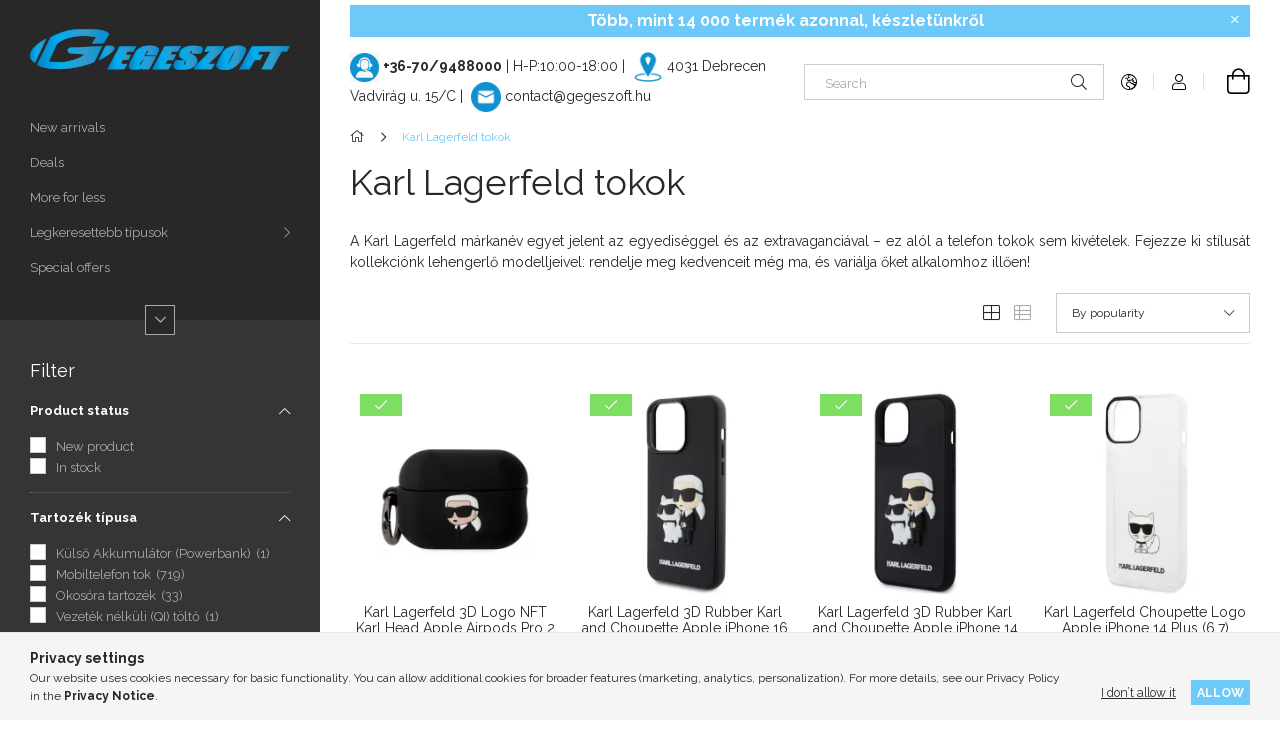

--- FILE ---
content_type: text/html; charset=UTF-8
request_url: https://gegeszoft.hu/en/spl/506810/Karl-Lagerfeld-tokok
body_size: 44169
content:
<!DOCTYPE html>
<html lang="en">
<head>
    <meta charset="utf-8">
<meta name="description" content="Karl Lagerfeld tokok, GEGESZOFT - Wholesale mobilephone accessories and spare parts - official distributor of Astrum, Maxcom, Mercury, Andida brands">
<meta name="robots" content="index, follow">
<meta http-equiv="X-UA-Compatible" content="IE=Edge">
<meta property="og:site_name" content="GEGESZOFT - wholesale cell phone accessories and spare parts" />
<meta property="og:title" content="Karl Lagerfeld tokok - GEGESZOFT - Wholesale mobilephone acc">
<meta property="og:description" content="Karl Lagerfeld tokok, GEGESZOFT - Wholesale mobilephone accessories and spare parts - official distributor of Astrum, Maxcom, Mercury, Andida brands">
<meta property="og:type" content="website">
<meta property="og:url" content="https://gegeszoft.hu/en/spl/506810/Karl-Lagerfeld-tokok">
<meta name="facebook-domain-verification" content="8knmpoz9tlfu1jjtv9wn1g9sewb925">
<meta name="google-site-verification" content="jkDeNvHd2zDSjRHZ3QO-f8lfiyV8g5m20Hq20V9Pigo">
<meta property="fb:admins" content="1505971986380810">
<meta name="dc.title" content="Karl Lagerfeld tokok - GEGESZOFT - Wholesale mobilephone acc">
<meta name="dc.description" content="Karl Lagerfeld tokok, GEGESZOFT - Wholesale mobilephone accessories and spare parts - official distributor of Astrum, Maxcom, Mercury, Andida brands">
<meta name="dc.publisher" content="GEGESZOFT - wholesale cell phone accessories and spare parts">
<meta name="dc.language" content="en">
<meta name="mobile-web-app-capable" content="yes">
<meta name="apple-mobile-web-app-capable" content="yes">
<meta name="MobileOptimized" content="320">
<meta name="HandheldFriendly" content="true">

<title>Karl Lagerfeld tokok - GEGESZOFT - Wholesale mobilephone acc</title>


<script>
var service_type="shop";
var shop_url_main="https://gegeszoft.hu";
var actual_lang="en";
var money_len="2";
var money_thousend=" ";
var money_dec=".";
var shop_id=75498;
var unas_design_url="https:"+"/"+"/"+"gegeszoft.hu"+"/"+"!common_design"+"/"+"base"+"/"+"001900"+"/";
var unas_design_code='001900';
var unas_base_design_code='1900';
var unas_design_ver=4;
var unas_design_subver=6;
var unas_shop_url='https://gegeszoft.hu/en';
var responsive="yes";
var config_plus=new Array();
config_plus['cart_redirect']=1;
config_plus['money_type']='€';
config_plus['money_type_display']='€';
var lang_text=new Array();

var UNAS = UNAS || {};
UNAS.shop={"base_url":'https://gegeszoft.hu',"domain":'gegeszoft.hu',"username":'gegeszoft.unasshop.hu',"id":75498,"lang":'en',"currency_type":'€',"currency_code":'EUR',"currency_rate":'0.0025974025974',"currency_length":2,"base_currency_length":0,"canonical_url":'https://gegeszoft.hu/en/spl/506810/Karl-Lagerfeld-tokok'};
UNAS.design={"code":'001900',"page":'product_list'};
UNAS.api_auth="f00f17f73f392974731a3f60df7fc3eb";
UNAS.customer={"email":'',"id":0,"group_id":0,"without_registration":0};
UNAS.shop["category_id"]="506810";
UNAS.shop["only_private_customer_can_purchase"] = false;
 

UNAS.text = {
    "button_overlay_close": `Close`,
    "popup_window": `Popup window`,
    "list": `list`,
    "updating_in_progress": `Update in progress`,
    "updated": `Updated`,
    "is_opened": `open`,
    "is_closed": `Closed`,
    "deleted": `Deleted`,
    "consent_granted": `consent granted`,
    "consent_rejected": `consent denied`,
    "field_is_incorrect": `Invalid field`,
    "error_title": `Error!`,
    "product_variants": `product variants`,
    "product_added_to_cart": `The product has been added to your cart`,
    "product_added_to_cart_with_qty_problem": `Only [qty_added_to_cart] [qty_unit] of the product was added to the cart`,
    "product_removed_from_cart": `Item removed from cart`,
    "reg_title_name": `Name`,
    "reg_title_company_name": `Company name`,
    "number_of_items_in_cart": `Number of items in cart`,
    "cart_is_empty": `Your cart is empty`,
    "cart_updated": `Cart updated`
};


UNAS.text["delete_from_compare"]= `Remove from comparison`;
UNAS.text["comparison"]= `Compare`;

UNAS.text["delete_from_favourites"]= `Remove from favorites`;
UNAS.text["add_to_favourites"]= `Add to Favorites`;






window.lazySizesConfig=window.lazySizesConfig || {};
window.lazySizesConfig.loadMode=1;
window.lazySizesConfig.loadHidden=false;

window.dataLayer = window.dataLayer || [];
function gtag(){dataLayer.push(arguments)};
gtag('js', new Date());
</script>

<script src="https://gegeszoft.hu/!common_packages/jquery/jquery-3.2.1.js?mod_time=1683104288"></script>
<script src="https://gegeszoft.hu/!common_packages/jquery/plugins/migrate/migrate.js?mod_time=1683104288"></script>
<script src="https://gegeszoft.hu/!common_packages/jquery/plugins/tippy/popper-2.4.4.min.js?mod_time=1683104288"></script>
<script src="https://gegeszoft.hu/!common_packages/jquery/plugins/tippy/tippy-bundle.umd.min.js?mod_time=1683104288"></script>
<script src="https://gegeszoft.hu/!common_packages/jquery/plugins/ui/ui_slider-1.11.4.js?mod_time=1683104288"></script>
<script src="https://gegeszoft.hu/!common_packages/jquery/plugins/ui/ui_touch-punch.js?mod_time=1683104288"></script>
<script src="https://gegeszoft.hu/!common_packages/jquery/plugins/tools/overlay/overlay.js?mod_time=1753784914"></script>
<script src="https://gegeszoft.hu/!common_packages/jquery/plugins/tools/toolbox/toolbox.expose.js?mod_time=1724313744"></script>
<script src="https://gegeszoft.hu/!common_packages/jquery/plugins/lazysizes/lazysizes.min.js?mod_time=1683104288"></script>
<script src="https://gegeszoft.hu/!common_packages/jquery/own/shop_common/exploded/common.js?mod_time=1764831093"></script>
<script src="https://gegeszoft.hu/!common_packages/jquery/own/shop_common/exploded/common_overlay.js?mod_time=1754986322"></script>
<script src="https://gegeszoft.hu/!common_packages/jquery/own/shop_common/exploded/common_shop_popup.js?mod_time=1754991412"></script>
<script src="https://gegeszoft.hu/!common_packages/jquery/own/shop_common/exploded/page_product_list.js?mod_time=1725525511"></script>
<script src="https://gegeszoft.hu/!common_packages/jquery/own/shop_common/exploded/function_favourites.js?mod_time=1725525511"></script>
<script src="https://gegeszoft.hu/!common_packages/jquery/own/shop_common/exploded/function_compare.js?mod_time=1751452520"></script>
<script src="https://gegeszoft.hu/!common_packages/jquery/own/shop_common/exploded/function_product_print.js?mod_time=1725525511"></script>
<script src="https://gegeszoft.hu/!common_packages/jquery/own/shop_common/exploded/function_product_subscription.js?mod_time=1751452520"></script>
<script src="https://gegeszoft.hu/!common_packages/jquery/own/shop_common/exploded/function_param_filter.js?mod_time=1764233415"></script>
<script src="https://gegeszoft.hu/!common_packages/jquery/own/shop_common/exploded/function_infinite_scroll.js?mod_time=1758625002"></script>
<script src="https://gegeszoft.hu/!common_packages/jquery/plugins/hoverintent/hoverintent.js?mod_time=1683104288"></script>
<script src="https://gegeszoft.hu/!common_packages/jquery/own/shop_tooltip/shop_tooltip.js?mod_time=1753441723"></script>
<script src="https://gegeszoft.hu/!common_packages/jquery/plugins/waypoints/waypoints-4.0.0.js?mod_time=1683104288"></script>
<script src="https://gegeszoft.hu/!common_design/base/001900/main.js?mod_time=1753356622"></script>
<script src="https://gegeszoft.hu/!common_packages/jquery/plugins/perfectscrollbar/perfect-scrollbar-1.4.0/perfect-scrollbar.min.js?mod_time=1683104288"></script>
<script src="https://gegeszoft.hu/!common_packages/jquery/plugins/swiper/swiper-bundle.min.js?mod_time=1683104288"></script>
<script src="https://gegeszoft.hu/!common_packages/jquery/plugins/toastr/toastr.min.js?mod_time=1683104288"></script>

<link href="https://gegeszoft.hu/temp/shop_75498_560e4a84309c1ab9c2b50cdfb61cf28f.css?mod_time=1767431422" rel="stylesheet" type="text/css">

<link href="https://gegeszoft.hu/en/spl/506810/Karl-Lagerfeld-tokok" rel="canonical">
<link href="https://gegeszoft.hu/en/spl/506810,2/Karl-Lagerfeld-tokok" rel="next">
<link rel="apple-touch-icon" href="https://gegeszoft.hu/shop_ordered/75498/pic/Apple_72X72.png" sizes="72x72">
<link rel="apple-touch-icon" href="https://gegeszoft.hu/shop_ordered/75498/pic/Apple_114X114.png" sizes="114x114">
<link rel="apple-touch-icon" href="https://gegeszoft.hu/shop_ordered/75498/pic/Apple_152X152.png" sizes="152x152">
<link rel="apple-touch-icon" href="https://gegeszoft.hu/shop_ordered/75498/pic/Apple_167X167.png" sizes="167x167">
<link rel="apple-touch-icon" href="https://gegeszoft.hu/shop_ordered/75498/pic/Apple_180X180.png" sizes="180x180">
<link id="favicon-16x16" rel="icon" type="image/png" href="https://gegeszoft.hu/shop_ordered/75498/pic/Favicon_16X16.png" sizes="16x16">
<link id="favicon-32x32" rel="icon" type="image/png" href="https://gegeszoft.hu/shop_ordered/75498/pic/Favicon_32X32.png" sizes="32x32">
<link id="favicon-96x96" rel="icon" type="image/png" href="https://gegeszoft.hu/shop_ordered/75498/pic/Favicon_96X96.png" sizes="96x96">
<link id="favicon-192x192" rel="icon" type="image/png" href="https://gegeszoft.hu/shop_ordered/75498/pic/Favicon_192X192.png" sizes="192x192">
<link href="https://gegeszoft.hu/shop_ordered/75498/design_pic/favicon.ico" rel="shortcut icon">
<script>
        var google_consent=1;
    
        gtag('consent', 'default', {
           'ad_storage': 'denied',
           'ad_user_data': 'denied',
           'ad_personalization': 'denied',
           'analytics_storage': 'denied',
           'functionality_storage': 'denied',
           'personalization_storage': 'denied',
           'security_storage': 'granted'
        });

    
        gtag('consent', 'update', {
           'ad_storage': 'denied',
           'ad_user_data': 'denied',
           'ad_personalization': 'denied',
           'analytics_storage': 'denied',
           'functionality_storage': 'denied',
           'personalization_storage': 'denied',
           'security_storage': 'granted'
        });

        </script>
    <script async src="https://www.googletagmanager.com/gtag/js?id=G-GTX5GWQVHB"></script>    <script>
    gtag('config', 'G-GTX5GWQVHB');

        </script>
        <script>
    var google_analytics=1;

            gtag('event', 'view_item_list', {
              "currency": "EUR",
              "items": [
                                        {
                          "item_id": "3666339099237",
                          "item_name": "  Karl Lagerfeld 3D Logo NFT Karl Head Apple Airpods Pro 2 szilikon tok fekete (KLAP2RUNIKK)",
                                                    "item_category": "Karl Lagerfeld tokok",                          "price": '9.05',
                          "list_position": 1,
                          "list_name": 'Karl Lagerfeld tokok'
                      }
                    ,                      {
                          "item_id": "3666339344450",
                          "item_name": "  Karl Lagerfeld 3D Rubber Karl and Choupette Apple iPhone 16 (6.1) hátlapvédő tok fekete (KLHCP16S3DRKCNK)",
                                                    "item_category": "Karl Lagerfeld tokok",                          "price": '17.88',
                          "list_position": 2,
                          "list_name": 'Karl Lagerfeld tokok'
                      }
                    ,                      {
                          "item_id": "3666339190644",
                          "item_name": "  Karl Lagerfeld 3D Rubber Karl and Choupette Apple iPhone 14 (6.1) hátlapvédő tok fekete (KLHCP14S3DRKCNK)",
                                                    "item_category": "Karl Lagerfeld tokok",                          "price": '23.6',
                          "list_position": 3,
                          "list_name": 'Karl Lagerfeld tokok'
                      }
                    ,                      {
                          "item_id": "3666339076528",
                          "item_name": "  Karl Lagerfeld Choupette Logo Apple iPhone 14 Plus (6.7) hátlapvédő tok átlátszó (KLHCP14MCTTR)",
                                                    "item_category": "Karl Lagerfeld tokok",                          "price": '7.49',
                          "list_position": 4,
                          "list_name": 'Karl Lagerfeld tokok'
                      }
                    ,                      {
                          "item_id": "3666339162429",
                          "item_name": "  Karl Lagerfeld IML Choupette MagSafe Apple iPhone 15 Pro Max (6.7) hátlapvédő tok átlátszó (KLHMP15XHFCCNOT)",
                                                    "item_category": "Karl Lagerfeld tokok",                          "price": '17.1',
                          "list_position": 5,
                          "list_name": 'Karl Lagerfeld tokok'
                      }
                    ,                      {
                          "item_id": "3666339126353",
                          "item_name": "  Karl Lagerfeld IML Karl and Choupette NFT MagSafe Apple iPhone 13 Pro Max (6.7) hátlapvédő tok átlátszó (KLHMP13XHNKCIT)",
                                                    "item_category": "Karl Lagerfeld tokok",                          "price": '25.68',
                          "list_position": 6,
                          "list_name": 'Karl Lagerfeld tokok'
                      }
                    ,                      {
                          "item_id": "3666339190071",
                          "item_name": "  Karl Lagerfeld Karl and Choupette Head Apple Watch 38/40/41 mm óraszíj fekete (KLAWMSLKCNK)",
                                                    "item_category": "Karl Lagerfeld tokok",                          "price": '17.1',
                          "list_position": 7,
                          "list_name": 'Karl Lagerfeld tokok'
                      }
                    ,                      {
                          "item_id": "3666339344481",
                          "item_name": "  Karl Lagerfeld 3D Rubber Karl and Choupette Apple iPhone 16 Pro Max (6.9) hátlapvédő tok fekete (KLHCP16X3DRKCNK)",
                                                    "item_category": "Karl Lagerfeld tokok",                          "price": '18.4',
                          "list_position": 8,
                          "list_name": 'Karl Lagerfeld tokok'
                      }
                    ,                      {
                          "item_id": "3666339162153",
                          "item_name": "  Karl Lagerfeld IML Ikonik MagSafe Apple iPhone 15 (6.1) hátlapvédő tok fekete (KLHMP15SHFCKNOK)",
                                                    "item_category": "Karl Lagerfeld tokok",                          "price": '19.44',
                          "list_position": 9,
                          "list_name": 'Karl Lagerfeld tokok'
                      }
                    ,                      {
                          "item_id": "3666339284282",
                          "item_name": "  Karl Lagerfeld IML K&CH Heads Metal Frame MagSafe Apple iPhone 14 (6.1) hátlapvédő tok átlátszó (KLHMP14SHLSKCH)",
                                                    "item_category": "Karl Lagerfeld tokok",                          "price": '21.26',
                          "list_position": 10,
                          "list_name": 'Karl Lagerfeld tokok'
                      }
                    ,                      {
                          "item_id": "3666339318741",
                          "item_name": "  Karl Lagerfeld Liquid Silicone Karl and Choupette Apple iPhone 16 Pro (6.3) MagSafe hátlapvédő tok lila (KLHMP16LSCMKCRHU)",
                                                    "item_category": "Karl Lagerfeld tokok",                          "price": '27.23',
                          "list_position": 11,
                          "list_name": 'Karl Lagerfeld tokok'
                      }
                    ,                      {
                          "item_id": "3666339284749",
                          "item_name": "  Karl Lagerfeld IML K&CH Heads Metal Frame MagSafe Apple iPhone 15 (6.1) hátlapvédő tok fekete (KLHMP15SHLSKCK)",
                                                    "item_category": "Karl Lagerfeld tokok",                          "price": '22.04',
                          "list_position": 12,
                          "list_name": 'Karl Lagerfeld tokok'
                      }
                    ,                      {
                          "item_id": "3666339549602",
                          "item_name": "  Karl Lagerfeld Ringstand Karl and Choupette MagSafe Apple iPhone 17 Pro Max (6.9) hátlapvédő tok fehér (KLHMP17XHMRSKCH)",
                                                    "item_category": "Karl Lagerfeld tokok",                          "price": '21',
                          "list_position": 13,
                          "list_name": 'Karl Lagerfeld tokok'
                      }
                    ,                      {
                          "item_id": "3666339343736",
                          "item_name": "  Karl Lagerfeld 3D Rubber Ikonik Apple iPhone 16 (6.1) hátlapvédő tok fekete (KLHCP16S3DRKINK)",
                                                    "item_category": "Karl Lagerfeld tokok",                          "price": '19.7',
                          "list_position": 14,
                          "list_name": 'Karl Lagerfeld tokok'
                      }
                    ,                      {
                          "item_id": "3666339559373",
                          "item_name": "  Karl Lagerfeld K&CH Heads Samsung F966B Galaxy Z Fold7 hátlapvédő tok fekete (KLHMZFD7PSMLRKCK)",
                                                    "item_category": "Karl Lagerfeld tokok",                          "price": '18.4',
                          "list_position": 15,
                          "list_name": 'Karl Lagerfeld tokok'
                      }
                    ,                      {
                          "item_id": "3666339318765",
                          "item_name": "  Karl Lagerfeld Liquid Silicone Karl and Choupette Apple iPhone 16 (6.1) MagSafe hátlapvédő tok pink (KLHMP16SSCMKCRHP)",
                                                    "item_category": "Karl Lagerfeld tokok",                          "price": '23.6',
                          "list_position": 16,
                          "list_name": 'Karl Lagerfeld tokok'
                      }
                    ,                      {
                          "item_id": "3666339549398",
                          "item_name": "  Karl Lagerfeld Liquid Silicone Karl and Choupette Apple iPhone 17 Pro (6.3) MagSafe hátlapvédő tok lila (KLHMP17LSCMKCRHU)",
                                                    "item_category": "Karl Lagerfeld tokok",                          "price": '22.56',
                          "list_position": 17,
                          "list_name": 'Karl Lagerfeld tokok'
                      }
                    ,                      {
                          "item_id": "3666339549725",
                          "item_name": "  Karl Lagerfeld 3D Rubber Karl and Choupette Apple iPhone 17 Pro Max (6.9) hátlapvédő tok fekete (KLHCP17X3DRKCNK)",
                                                    "item_category": "Karl Lagerfeld tokok",                          "price": '18.92',
                          "list_position": 18,
                          "list_name": 'Karl Lagerfeld tokok'
                      }
                    ,                      {
                          "item_id": "3666339549404",
                          "item_name": "  Karl Lagerfeld Liquid Silicone Karl and Choupette Apple iPhone 17 Pro Max (6.9) MagSafe hátlapvédő tok lila (KLHMP17XSCMKCRHU)",
                                                    "item_category": "Karl Lagerfeld tokok",                          "price": '22.82',
                          "list_position": 19,
                          "list_name": 'Karl Lagerfeld tokok'
                      }
                    ,                      {
                          "item_id": "3666339254452",
                          "item_name": "  Karl Lagerfeld Liquid Silicone Karl and Choupette Apple iPhone 14 Pro Max (6.7) MagSafe hátlapvédő tok pink (KLHMP14XSCMKCRHP)",
                                                    "item_category": "Karl Lagerfeld tokok",                          "price": '22.04',
                          "list_position": 20,
                          "list_name": 'Karl Lagerfeld tokok'
                      }
                    ,                      {
                          "item_id": "3666339468309",
                          "item_name": "  Karl Lagerfeld IML K&CH Heads MagSafe Apple iPhone 15 (6.1) hátlapvédő tok pink (KLHMP15SHMKBKCHP)",
                                                    "item_category": "Karl Lagerfeld tokok",                          "price": '20.22',
                          "list_position": 21,
                          "list_name": 'Karl Lagerfeld tokok'
                      }
                    ,                      {
                          "item_id": "3666339549756",
                          "item_name": "  Karl Lagerfeld Crossbody Popruh Metal Karl and Choupette Apple iPhone 17 Pro (6.3) hátlapvédő tok fekete (KLHCP17LSAKCPBK)",
                                                    "item_category": "Karl Lagerfeld tokok",                          "price": '24.38',
                          "list_position": 22,
                          "list_name": 'Karl Lagerfeld tokok'
                      }
                    ,                      {
                          "item_id": "3666339559380",
                          "item_name": "  Karl Lagerfeld PU Saffiano Karl and Choupette Samsung F766B Galaxy Z Flip 7 hátlapvédő tok fekete (KLHCZF7SAPKCNPK)",
                                                    "item_category": "Karl Lagerfeld tokok",                          "price": '19.7',
                          "list_position": 23,
                          "list_name": 'Karl Lagerfeld tokok'
                      }
                    ,                      {
                          "item_id": "3666339087807",
                          "item_name": "  Karl Lagerfeld 3D Logo NFT Karl Head Apple AirPods 1/2 szilikon tok fekete (KLA2RUNIKK)",
                                                    "item_category": "Karl Lagerfeld tokok",                          "price": '11.91',
                          "list_position": 24,
                          "list_name": 'Karl Lagerfeld tokok'
                      }
                    ,                      {
                          "item_id": "3666339087814",
                          "item_name": "  Karl Lagerfeld 3D Logo NFT Karl Head Apple Airpods Pro szilikon tok fekete (KLAPRUNIKK)",
                                                    "item_category": "Karl Lagerfeld tokok",                          "price": '10.09',
                          "list_position": 25,
                          "list_name": 'Karl Lagerfeld tokok'
                      }
                    ,                      {
                          "item_id": "3666339087890",
                          "item_name": "  Karl Lagerfeld 3D Logo NFT Choupette Head Apple AirPods 1/2 szilikon tok fekete (KLA2RUNCHK)",
                                                    "item_category": "Karl Lagerfeld tokok",                          "price": '10.09',
                          "list_position": 26,
                          "list_name": 'Karl Lagerfeld tokok'
                      }
                    ,                      {
                          "item_id": "3666339009380",
                          "item_name": "  Karl Lagerfeld Rue St Guillaume Apple Airpods 3 szilikon tok fekete (KLACA3SILRSGBK)",
                                                    "item_category": "Karl Lagerfeld tokok",                          "price": '10.09',
                          "list_position": 27,
                          "list_name": 'Karl Lagerfeld tokok'
                      }
                    ,                      {
                          "item_id": "3666339099268",
                          "item_name": "  Karl Lagerfeld 3D Logo NFT Choupette Head Apple Airpods Pro 2 szilikon tok fekete (KLAP2RUNCHK)",
                                                    "item_category": "Karl Lagerfeld tokok",                          "price": '8.79',
                          "list_position": 28,
                          "list_name": 'Karl Lagerfeld tokok'
                      }
                    ,                      {
                          "item_id": "3700740492215",
                          "item_name": "  Karl Lagerfeld and Choupette Apple iPhone 12 Mini 2020 (5.4) Saffiano K&C Heads oldalra nyíló könyv tok fekete (KLFLBKP12SSAKICKCBK)",
                                                    "item_category": "Karl Lagerfeld tokok",                          "price": '17.39',
                          "list_position": 29,
                          "list_name": 'Karl Lagerfeld tokok'
                      }
                    ,                      {
                          "item_id": "3700740500743",
                          "item_name": "  Karl Lagerfeld Rue St Guillaume Apple AirPods 1/2 szilikon tok fekete (KLACA2SILRSGBK)",
                                                    "item_category": "Karl Lagerfeld tokok",                          "price": '9.05',
                          "list_position": 30,
                          "list_name": 'Karl Lagerfeld tokok'
                      }
                                  ],
              'non_interaction': true
        });
           </script>
       <script>
        var google_ads=1;

                gtag('event','remarketing', {
            'ecomm_pagetype': 'category',
            'ecomm_prodid': ["3666339099237","3666339344450","3666339190644","3666339076528","3666339162429","3666339126353","3666339190071","3666339344481","3666339162153","3666339284282","3666339318741","3666339284749","3666339549602","3666339343736","3666339559373","3666339318765","3666339549398","3666339549725","3666339549404","3666339254452","3666339468309","3666339549756","3666339559380","3666339087807","3666339087814","3666339087890","3666339009380","3666339099268","3700740492215","3700740500743"]        });
            </script>
        <!-- Google Tag Manager -->
    <script>(function(w,d,s,l,i){w[l]=w[l]||[];w[l].push({'gtm.start':
            new Date().getTime(),event:'gtm.js'});var f=d.getElementsByTagName(s)[0],
            j=d.createElement(s),dl=l!='dataLayer'?'&l='+l:'';j.async=true;j.src=
            'https://www.googletagmanager.com/gtm.js?id='+i+dl;f.parentNode.insertBefore(j,f);
        })(window,document,'script','dataLayer','GTM-WP4KH5');</script>
    <!-- End Google Tag Manager -->

    
    <script>
    var facebook_pixel=1;
    /* <![CDATA[ */
        !function(f,b,e,v,n,t,s){if(f.fbq)return;n=f.fbq=function(){n.callMethod?
            n.callMethod.apply(n,arguments):n.queue.push(arguments)};if(!f._fbq)f._fbq=n;
            n.push=n;n.loaded=!0;n.version='2.0';n.queue=[];t=b.createElement(e);t.async=!0;
            t.src=v;s=b.getElementsByTagName(e)[0];s.parentNode.insertBefore(t,s)}(window,
                document,'script','//connect.facebook.net/en_US/fbevents.js');

        fbq('init', '444201731358778');
                fbq('track', 'PageView', {}, {eventID:'PageView.aVnMLS1GcqvLc1FGq-nBbgABWW0'});
        
        $(document).ready(function() {
            $(document).on("addToCart", function(event, product_array){
                facebook_event('AddToCart',{
					content_name: product_array.name,
					content_category: product_array.category,
					content_ids: [product_array.sku],
					contents: [{'id': product_array.sku, 'quantity': product_array.qty}],
					content_type: 'product',
					value: product_array.price,
					currency: 'EUR'
				}, {eventID:'AddToCart.' + product_array.event_id});
            });

            $(document).on("addToFavourites", function(event, product_array){
                facebook_event('AddToWishlist', {
                    content_ids: [product_array.sku],
                    content_type: 'product'
                }, {eventID:'AddToFavourites.' + product_array.event_id});
            });
        });

    /* ]]> */
    </script>

<meta name="p:domain_verify" content="7da66c52de702c39257d33c092d918f1"/>

    <meta content="width=device-width, initial-scale=1.0" name="viewport">
	<link rel="preload" href="https://gegeszoft.hu/!common_design/own/fonts/1800/customicons/custom-icons.woff2" as="font" type="font/woff2" crossorigin>
    <link rel="preconnect" href="https://fonts.gstatic.com">
    <link rel="preload" href="https://fonts.googleapis.com/css2?family=Raleway:wght@400;700&display=swap" as="style">
    <link rel="stylesheet" href="https://fonts.googleapis.com/css2?family=Raleway:wght@400;700&display=swap" media="print" onload="this.media='all'">
    <noscript>
        <link rel="stylesheet" href="https://fonts.googleapis.com/css2?family=Raleway:wght@400;700&display=swap">
    </noscript>

    
    
    
    
    
    

    
    
    
    



                                       <style>
                .banner_start_big-wrapper .swiper-slide {
                    padding-top: calc(100%);
                }
                 @media (max-width: 991.98px){ .banner_start_big-wrapper .swiper-slide { padding-top: calc(100%);}}                  @media (max-width: 767.98px){ .banner_start_big-wrapper .swiper-slide { padding-top: calc(100%);}}                  @media (max-width: 575.98px){ .banner_start_big-wrapper .swiper-slide { padding-top: calc(100%);}}                 </style>

                                    <link rel="preload" media="(max-width: 364.98px)" imagesrcset="https://gegeszoft.hu/!common_design/custom/gegeszoft.unasshop.hu/element/layout_hu_banner_start_big-755_1_xxsmall.webp?time=1765547590 1x" href="https://gegeszoft.hu/!common_design/custom/gegeszoft.unasshop.hu/element/layout_hu_banner_start_big-755_1_xxsmall.webp?time=1765547590" as="image">
                                                    <link rel="preload" media="(min-width: 365px) and (max-width: 413.98px)" imagesrcset="https://gegeszoft.hu/!common_design/custom/gegeszoft.unasshop.hu/element/layout_hu_banner_start_big-755_1_xsmall.webp?time=1765547590 1x" href="https://gegeszoft.hu/!common_design/custom/gegeszoft.unasshop.hu/element/layout_hu_banner_start_big-755_1_xsmall.webp?time=1765547590" as="image">
                                                    <link rel="preload" media="(min-width: 414px) and (max-width: 575.98px)" imagesrcset="https://gegeszoft.hu/!common_design/custom/gegeszoft.unasshop.hu/element/layout_hu_banner_start_big-755_1_small.webp?time=1765547590 1x" href="https://gegeszoft.hu/!common_design/custom/gegeszoft.unasshop.hu/element/layout_hu_banner_start_big-755_1_small.webp?time=1765547590" as="image">
                                                    <link rel="preload" media="(min-width: 576px) and (max-width: 767.98px)" imagesrcset="https://gegeszoft.hu/!common_design/custom/gegeszoft.unasshop.hu/element/layout_hu_banner_start_big-755_1_medium.webp?time=1765547590 1x" href="https://gegeszoft.hu/!common_design/custom/gegeszoft.unasshop.hu/element/layout_hu_banner_start_big-755_1_medium.webp?time=1765547590" as="image">
                                                    <link rel="preload" media="(min-width: 768px) and (max-width: 991.98px)" imagesrcset="https://gegeszoft.hu/!common_design/custom/gegeszoft.unasshop.hu/element/layout_hu_banner_start_big-755_1_large.webp?time=1765547590 1x" href="https://gegeszoft.hu/!common_design/custom/gegeszoft.unasshop.hu/element/layout_hu_banner_start_big-755_1_large.webp?time=1765547590" as="image">
                                                    <link rel="preload" media="(min-width: 992px) and (max-width: 1199.98px)" imagesrcset="https://gegeszoft.hu/!common_design/custom/gegeszoft.unasshop.hu/element/layout_hu_banner_start_big-755_1_xlarge.webp?time=1765547590 1x" href="https://gegeszoft.hu/!common_design/custom/gegeszoft.unasshop.hu/element/layout_hu_banner_start_big-755_1_xlarge.webp?time=1765547590" as="image">
                                            <link rel="preload" media="(min-width: 1200px) and (max-width: 1439.98px)" imagesrcset="https://gegeszoft.hu/!common_design/custom/gegeszoft.unasshop.hu/element/layout_hu_banner_start_big-755_1_xxlarge.webp?time=1765547590 1x" href="https://gegeszoft.hu/!common_design/custom/gegeszoft.unasshop.hu/element/layout_hu_banner_start_big-755_1_xxlarge.webp?time=1765547590" as="image">
                                                            <link rel="preload" media="(min-width: 1440px)" imagesrcset="https://gegeszoft.hu/!common_design/custom/gegeszoft.unasshop.hu/element/layout_hu_banner_start_big-755_1_default.webp?time=1765547590 1x" href="https://gegeszoft.hu/!common_design/custom/gegeszoft.unasshop.hu/element/layout_hu_banner_start_big-755_1_default.webp?time=1765547590" as="image">
                                                                                        
    


                                         
    


                                            <style>
                 .start_item_2-wrapper {padding-top: calc(47.4838709677%);}
                  @media (max-width: 991.98px){ .start_item_2-wrapper { padding-top: calc(47.4838709677%);}}                   @media (max-width: 767.98px){ .start_item_2-wrapper { padding-top: calc(47.4838709677%);}}                   @media (max-width: 575.98px){ .start_item_2-wrapper { padding-top: calc(47.4838709677%);}}                  </style>
                           
    


                    <style>
.start_brand_slider-1{width:180px;}
.start_brand_slider-2{width:180px;}
.start_brand_slider-3{width:180px;}
.start_brand_slider-4{width:180px;}
.start_brand_slider-5{width:180px;}
.start_brand_slider-6{width:180px;}
.start_brand_slider-7{width:180px;}
.start_brand_slider-8{width:180px;}
#swiper-container--start_brand_slider{
min-height:80px;
}
</style>

    
    
    
    
    
    
</head>






<body class='design_ver4 design_subver1 design_subver2 design_subver3 design_subver4 design_subver5 design_subver6' id="ud_shop_art">
    <!-- Google Tag Manager (noscript) -->
    <noscript><iframe src="https://www.googletagmanager.com/ns.html?id=GTM-WP4KH5"
                      height="0" width="0" style="display:none;visibility:hidden"></iframe></noscript>
    <!-- End Google Tag Manager (noscript) -->
        <div id="fb-root"></div>
    <script>
        window.fbAsyncInit = function() {
            FB.init({
                xfbml            : true,
                version          : 'v22.0'
            });
        };
    </script>
    <script async defer crossorigin="anonymous" src="https://connect.facebook.net/en_US/sdk.js"></script>
    <div id="image_to_cart" style="display:none; position:absolute; z-index:100000;"></div>
<div class="overlay_common overlay_warning" id="overlay_cart_add"></div>
<script>$(document).ready(function(){ overlay_init("cart_add",{"onBeforeLoad":false}); });</script>
<div class="overlay_common overlay_dialog" id="overlay_save_filter"></div>
<script>$(document).ready(function(){ overlay_init("save_filter",{"closeOnEsc":true,"closeOnClick":true}); });</script>
<div id="overlay_login_outer"></div>	
	<script>
	$(document).ready(function(){
	    var login_redir_init="";

		$("#overlay_login_outer").overlay({
			onBeforeLoad: function() {
                var login_redir_temp=login_redir_init;
                if (login_redir_act!="") {
                    login_redir_temp=login_redir_act;
                    login_redir_act="";
                }

									$.ajax({
						type: "GET",
						async: true,
						url: "https://gegeszoft.hu/shop_ajax/ajax_popup_login.php",
						data: {
							shop_id:"75498",
							lang_master:"en",
                            login_redir:login_redir_temp,
							explicit:"ok",
							get_ajax:"1"
						},
						success: function(data){
							$("#overlay_login_outer").html(data);
							if (unas_design_ver >= 5) $("#overlay_login_outer").modal('show');
							$('#overlay_login1 input[name=shop_pass_login]').keypress(function(e) {
								var code = e.keyCode ? e.keyCode : e.which;
								if(code.toString() == 13) {		
									document.form_login_overlay.submit();		
								}	
							});	
						}
					});
								},
			top: 50,
			mask: {
	color: "#000000",
	loadSpeed: 200,
	maskId: "exposeMaskOverlay",
	opacity: 0.7
},
			closeOnClick: (config_plus['overlay_close_on_click_forced'] === 1),
			onClose: function(event, overlayIndex) {
				$("#login_redir").val("");
			},
			load: false
		});
		
			});
	function overlay_login() {
		$(document).ready(function(){
			$("#overlay_login_outer").overlay().load();
		});
	}
	function overlay_login_remind() {
        if (unas_design_ver >= 5) {
            $("#overlay_remind").overlay().load();
        } else {
            $(document).ready(function () {
                $("#overlay_login_outer").overlay().close();
                setTimeout('$("#overlay_remind").overlay().load();', 250);
            });
        }
	}

    var login_redir_act="";
    function overlay_login_redir(redir) {
        login_redir_act=redir;
        $("#overlay_login_outer").overlay().load();
    }
	</script>  
	<div class="overlay_common overlay_info" id="overlay_remind"></div>
<script>$(document).ready(function(){ overlay_init("remind",[]); });</script>

	<script>
    	function overlay_login_error_remind() {
		$(document).ready(function(){
			load_login=0;
			$("#overlay_error").overlay().close();
			setTimeout('$("#overlay_remind").overlay().load();', 250);	
		});
	}
	</script>  
	<div class="overlay_common overlay_info" id="overlay_newsletter"></div>
<script>$(document).ready(function(){ overlay_init("newsletter",[]); });</script>

<script>
function overlay_newsletter() {
    $(document).ready(function(){
        $("#overlay_newsletter").overlay().load();
    });
}
</script>
<div class="overlay_common overlay_info" id="overlay_product_subscription"></div>
<script>$(document).ready(function(){ overlay_init("product_subscription",[]); });</script>
<div class="overlay_common overlay_error" id="overlay_script"></div>
<script>$(document).ready(function(){ overlay_init("script",[]); });</script>
    <script>
    $(document).ready(function() {
        $.ajax({
            type: "GET",
            url: "https://gegeszoft.hu/shop_ajax/ajax_stat.php",
            data: {master_shop_id:"75498",get_ajax:"1"}
        });
    });
    </script>
    

<div id="container" class="page_shop_art_506810 position-relative d-flex filter-in-subcategory-disabled">
    <div class="col-fix-custom-1 side-dropdown" data-content-for=".side-btn, .filter-btn" data-content-direction="left">
        <section class="main-left">
            <div class="main-left__inner h-100">
                <button class="main-left__close-btn btn-close d-xl-none" data-btn-for=".side-dropdown" type="button" aria-label="Close"></button>
                <div class="main-left__content d-flex flex-column">
                    <header class="main-left__header">
                        


        <div id="header_logo_img1" class="js-element logo d-none d-xl-block mb-5 px-5" data-element-name="header_logo">
                                    <a href="https://gegeszoft.hu/en/">                <picture>
                    <source srcset="                                    https://gegeszoft.hu/!common_design/custom/gegeszoft.unasshop.hu/element/layout_hu_header_logo-260x60_1_default.png?time=1617095391 260w                                    "
                            sizes=" 260px"
                    >
                    <img src="https://gegeszoft.hu/!common_design/custom/gegeszoft.unasshop.hu/element/layout_hu_header_logo-260x60_1_default.png?time=1617095391"
                         alt="GEGESZOFT - wholesale cell phone accessories and spare parts"
                    >
                </picture>
                </a>                        </div>
    
                    </header>
                    <div class="box_container main-menus has-toggle-button">
                        <div class="box">
                            <div id="main-menus-content" class="box__content main-menus__content js-main-menus-content has-maxheight">
                                    <ul class="cat-menus level-0" data-level="cat-level-0">
                                <li class='cat-menu is-spec-item js-cat-menu-new' data-id="new">
            <span class="cat-menu__name" >
                <a class='cat-menu__link' href='https://gegeszoft.hu/en/shop_artspec.php?artspec=2' >                    New arrivals                    </a>            </span>
                            </li>
                                <li class='cat-menu is-spec-item js-cat-menu-akcio' data-id="akcio">
            <span class="cat-menu__name" >
                <a class='cat-menu__link' href='https://gegeszoft.hu/en/shop_artspec.php?artspec=1' >                    Deals                    </a>            </span>
                            </li>
                                <li class='cat-menu is-spec-item js-cat-menu-qty' data-id="qty">
            <span class="cat-menu__name" >
                <a class='cat-menu__link' href='https://gegeszoft.hu/en/shop_artspec.php?artspec=10' >                    More for less                    </a>            </span>
                            </li>
                                <li class='cat-menu has-child js-cat-menu-995209' data-id="995209">
            <span class="cat-menu__name" onclick="catSubLoad('995209','https://gegeszoft.hu/shop_ajax/ajax_box_cat.php?get_ajax=1&type=layout&change_lang=en&level=1&key=995209&box_var_name=shop_cat&box_var_layout_cache=1&box_var_expand_cache=yes&box_var_layout_level0=0&box_var_layout=1&box_var_ajax=1&box_var_section=content&box_var_highlight=yes&box_var_type=expand&box_var_div=no');">
                                    Legkeresettebb típusok                                </span>
                            </li>
                                <li class='cat-menu js-cat-menu-415653' data-id="415653">
            <span class="cat-menu__name" >
                <a class='cat-menu__link' href='https://gegeszoft.hu/en/spl/415653/Special-offers' >                    Special offers                    </a>            </span>
                            </li>
                                <li class='cat-menu has-child js-cat-menu-824292' data-id="824292">
            <span class="cat-menu__name" onclick="catSubLoad('824292','https://gegeszoft.hu/shop_ajax/ajax_box_cat.php?get_ajax=1&type=layout&change_lang=en&level=1&key=824292&box_var_name=shop_cat&box_var_layout_cache=1&box_var_expand_cache=yes&box_var_layout_level0=0&box_var_layout=1&box_var_ajax=1&box_var_section=content&box_var_highlight=yes&box_var_type=expand&box_var_div=no');">
                                    ASTRUM (Premium accessories)                                </span>
                            </li>
                                <li class='cat-menu has-child js-cat-menu-438085' data-id="438085">
            <span class="cat-menu__name" onclick="catSubLoad('438085','https://gegeszoft.hu/shop_ajax/ajax_box_cat.php?get_ajax=1&type=layout&change_lang=en&level=1&key=438085&box_var_name=shop_cat&box_var_layout_cache=1&box_var_expand_cache=yes&box_var_layout_level0=0&box_var_layout=1&box_var_ajax=1&box_var_section=content&box_var_highlight=yes&box_var_type=expand&box_var_div=no');">
                                    Mobilephones (new, SIM free)                                </span>
                            </li>
                                <li class='cat-menu has-child js-cat-menu-394008' data-id="394008">
            <span class="cat-menu__name" onclick="catSubLoad('394008','https://gegeszoft.hu/shop_ajax/ajax_box_cat.php?get_ajax=1&type=layout&change_lang=en&level=1&key=394008&box_var_name=shop_cat&box_var_layout_cache=1&box_var_expand_cache=yes&box_var_layout_level0=0&box_var_layout=1&box_var_ajax=1&box_var_section=content&box_var_highlight=yes&box_var_type=expand&box_var_div=no');">
                                    Maxcom mobilephones                                </span>
                            </li>
                                <li class='cat-menu js-cat-menu-811570' data-id="811570">
            <span class="cat-menu__name" >
                <a class='cat-menu__link' href='https://gegeszoft.hu/en/spl/811570/AGM-mobile-telefonok-2-ev-garanciaval' >                    AGM mobile telefonok 2 év garanciával                    </a>            </span>
                            </li>
                                <li class='cat-menu has-child js-cat-menu-749139' data-id="749139">
            <span class="cat-menu__name" onclick="catSubLoad('749139','https://gegeszoft.hu/shop_ajax/ajax_box_cat.php?get_ajax=1&type=layout&change_lang=en&level=1&key=749139&box_var_name=shop_cat&box_var_layout_cache=1&box_var_expand_cache=yes&box_var_layout_level0=0&box_var_layout=1&box_var_ajax=1&box_var_section=content&box_var_highlight=yes&box_var_type=expand&box_var_div=no');">
                                    Screen protectors / tempered glass                                </span>
                            </li>
                                <li class='cat-menu js-cat-menu-705421' data-id="705421">
            <span class="cat-menu__name" >
                <a class='cat-menu__link' href='https://gegeszoft.hu/en/spl/705421/Myscreen-vedofoliak' >                    Myscreen védőfóliák                    </a>            </span>
                            </li>
                                <li class='cat-menu has-child js-cat-menu-969915' data-id="969915">
            <span class="cat-menu__name" onclick="catSubLoad('969915','https://gegeszoft.hu/shop_ajax/ajax_box_cat.php?get_ajax=1&type=layout&change_lang=en&level=1&key=969915&box_var_name=shop_cat&box_var_layout_cache=1&box_var_expand_cache=yes&box_var_layout_level0=0&box_var_layout=1&box_var_ajax=1&box_var_section=content&box_var_highlight=yes&box_var_type=expand&box_var_div=no');">
                                    Meleovo termékcsalád                                </span>
                            </li>
                                <li class='cat-menu has-child js-cat-menu-954674' data-id="954674">
            <span class="cat-menu__name" onclick="catSubLoad('954674','https://gegeszoft.hu/shop_ajax/ajax_box_cat.php?get_ajax=1&type=layout&change_lang=en&level=1&key=954674&box_var_name=shop_cat&box_var_layout_cache=1&box_var_expand_cache=yes&box_var_layout_level0=0&box_var_layout=1&box_var_ajax=1&box_var_section=content&box_var_highlight=yes&box_var_type=expand&box_var_div=no');">
                                    Spare parts                                </span>
                            </li>
                                <li class='cat-menu has-child js-cat-menu-991351' data-id="991351">
            <span class="cat-menu__name" onclick="catSubLoad('991351','https://gegeszoft.hu/shop_ajax/ajax_box_cat.php?get_ajax=1&type=layout&change_lang=en&level=1&key=991351&box_var_name=shop_cat&box_var_layout_cache=1&box_var_expand_cache=yes&box_var_layout_level0=0&box_var_layout=1&box_var_ajax=1&box_var_section=content&box_var_highlight=yes&box_var_type=expand&box_var_div=no');">
                                    Mobilephone cases                                </span>
                            </li>
                                <li class='cat-menu has-child js-cat-menu-291957' data-id="291957">
            <span class="cat-menu__name" onclick="catSubLoad('291957','https://gegeszoft.hu/shop_ajax/ajax_box_cat.php?get_ajax=1&type=layout&change_lang=en&level=1&key=291957&box_var_name=shop_cat&box_var_layout_cache=1&box_var_expand_cache=yes&box_var_layout_level0=0&box_var_layout=1&box_var_ajax=1&box_var_section=content&box_var_highlight=yes&box_var_type=expand&box_var_div=no');">
                                    Tablet cases                                </span>
                            </li>
                                <li class='cat-menu has-child js-cat-menu-118003' data-id="118003">
            <span class="cat-menu__name" onclick="catSubLoad('118003','https://gegeszoft.hu/shop_ajax/ajax_box_cat.php?get_ajax=1&type=layout&change_lang=en&level=1&key=118003&box_var_name=shop_cat&box_var_layout_cache=1&box_var_expand_cache=yes&box_var_layout_level0=0&box_var_layout=1&box_var_ajax=1&box_var_section=content&box_var_highlight=yes&box_var_type=expand&box_var_div=no');">
                                    Headsets, headphones                                </span>
                            </li>
                                <li class='cat-menu has-child js-cat-menu-491777' data-id="491777">
            <span class="cat-menu__name" onclick="catSubLoad('491777','https://gegeszoft.hu/shop_ajax/ajax_box_cat.php?get_ajax=1&type=layout&change_lang=en&level=1&key=491777&box_var_name=shop_cat&box_var_layout_cache=1&box_var_expand_cache=yes&box_var_layout_level0=0&box_var_layout=1&box_var_ajax=1&box_var_section=content&box_var_highlight=yes&box_var_type=expand&box_var_div=no');">
                                    Data cables                                </span>
                            </li>
                                <li class='cat-menu has-child js-cat-menu-832526' data-id="832526">
            <span class="cat-menu__name" onclick="catSubLoad('832526','https://gegeszoft.hu/shop_ajax/ajax_box_cat.php?get_ajax=1&type=layout&change_lang=en&level=1&key=832526&box_var_name=shop_cat&box_var_layout_cache=1&box_var_expand_cache=yes&box_var_layout_level0=0&box_var_layout=1&box_var_ajax=1&box_var_section=content&box_var_highlight=yes&box_var_type=expand&box_var_div=no');">
                                    Batteries                                </span>
                            </li>
                                <li class='cat-menu has-child js-cat-menu-340181' data-id="340181">
            <span class="cat-menu__name" onclick="catSubLoad('340181','https://gegeszoft.hu/shop_ajax/ajax_box_cat.php?get_ajax=1&type=layout&change_lang=en&level=1&key=340181&box_var_name=shop_cat&box_var_layout_cache=1&box_var_expand_cache=yes&box_var_layout_level0=0&box_var_layout=1&box_var_ajax=1&box_var_section=content&box_var_highlight=yes&box_var_type=expand&box_var_div=no');">
                                    Travel chargers (Main)                                </span>
                            </li>
                                <li class='cat-menu js-cat-menu-192128' data-id="192128">
            <span class="cat-menu__name" >
                <a class='cat-menu__link' href='https://gegeszoft.hu/en/car-chargers' >                    Car chargers                    </a>            </span>
                            </li>
                                <li class='cat-menu js-cat-menu-130756' data-id="130756">
            <span class="cat-menu__name" >
                <a class='cat-menu__link' href='https://gegeszoft.hu/en/car-holders' >                    Car holders                    </a>            </span>
                            </li>
                                <li class='cat-menu js-cat-menu-433782' data-id="433782">
            <span class="cat-menu__name" >
                <a class='cat-menu__link' href='https://gegeszoft.hu/en/spl/433782/FM-Transmitter' >                    FM Transmitter                    </a>            </span>
                            </li>
                                <li class='cat-menu has-child js-cat-menu-226894' data-id="226894">
            <span class="cat-menu__name" onclick="catSubLoad('226894','https://gegeszoft.hu/shop_ajax/ajax_box_cat.php?get_ajax=1&type=layout&change_lang=en&level=1&key=226894&box_var_name=shop_cat&box_var_layout_cache=1&box_var_expand_cache=yes&box_var_layout_level0=0&box_var_layout=1&box_var_ajax=1&box_var_section=content&box_var_highlight=yes&box_var_type=expand&box_var_div=no');">
                                    Forever termékcsalád                                </span>
                            </li>
                                <li class='cat-menu js-cat-menu-238975' data-id="238975">
            <span class="cat-menu__name" >
                <a class='cat-menu__link' href='https://gegeszoft.hu/en/spl/238975/Xblitz-termekeink' >                    Xblitz termékeink                    </a>            </span>
                            </li>
                                <li class='cat-menu has-child js-cat-menu-514648' data-id="514648">
            <span class="cat-menu__name" onclick="catSubLoad('514648','https://gegeszoft.hu/shop_ajax/ajax_box_cat.php?get_ajax=1&type=layout&change_lang=en&level=1&key=514648&box_var_name=shop_cat&box_var_layout_cache=1&box_var_expand_cache=yes&box_var_layout_level0=0&box_var_layout=1&box_var_ajax=1&box_var_section=content&box_var_highlight=yes&box_var_type=expand&box_var_div=no');">
                                    Omega / Platinet termékék                                </span>
                            </li>
                                <li class='cat-menu js-cat-menu-798360' data-id="798360">
            <span class="cat-menu__name" >
                <a class='cat-menu__link' href='https://gegeszoft.hu/en/spl/798360/BMW-tokok' >                    BMW tokok                    </a>            </span>
                            </li>
                                <li class='cat-menu js-cat-menu-506810' data-id="506810">
            <span class="cat-menu__name" >
                <a class='cat-menu__link' href='https://gegeszoft.hu/en/spl/506810/Karl-Lagerfeld-tokok' >                    Karl Lagerfeld tokok                    </a>            </span>
                            </li>
                                <li class='cat-menu js-cat-menu-781801' data-id="781801">
            <span class="cat-menu__name" >
                <a class='cat-menu__link' href='https://gegeszoft.hu/en/spl/781801/Guess-tokok' >                    Guess tokok                    </a>            </span>
                            </li>
                                <li class='cat-menu has-child js-cat-menu-683373' data-id="683373">
            <span class="cat-menu__name" onclick="catSubLoad('683373','https://gegeszoft.hu/shop_ajax/ajax_box_cat.php?get_ajax=1&type=layout&change_lang=en&level=1&key=683373&box_var_name=shop_cat&box_var_layout_cache=1&box_var_expand_cache=yes&box_var_layout_level0=0&box_var_layout=1&box_var_ajax=1&box_var_section=content&box_var_highlight=yes&box_var_type=expand&box_var_div=no');">
                                    JBL termékeink                                </span>
                            </li>
                                <li class='cat-menu has-child js-cat-menu-439583' data-id="439583">
            <span class="cat-menu__name" onclick="catSubLoad('439583','https://gegeszoft.hu/shop_ajax/ajax_box_cat.php?get_ajax=1&type=layout&change_lang=en&level=1&key=439583&box_var_name=shop_cat&box_var_layout_cache=1&box_var_expand_cache=yes&box_var_layout_level0=0&box_var_layout=1&box_var_ajax=1&box_var_section=content&box_var_highlight=yes&box_var_type=expand&box_var_div=no');">
                                    Disney termékeink                                </span>
                            </li>
                                <li class='cat-menu has-child js-cat-menu-371904' data-id="371904">
            <span class="cat-menu__name" onclick="catSubLoad('371904','https://gegeszoft.hu/shop_ajax/ajax_box_cat.php?get_ajax=1&type=layout&change_lang=en&level=1&key=371904&box_var_name=shop_cat&box_var_layout_cache=1&box_var_expand_cache=yes&box_var_layout_level0=0&box_var_layout=1&box_var_ajax=1&box_var_section=content&box_var_highlight=yes&box_var_type=expand&box_var_div=no');">
                                    Harry Potter termékeink                                </span>
                            </li>
                                <li class='cat-menu has-child js-cat-menu-568494' data-id="568494">
            <span class="cat-menu__name" onclick="catSubLoad('568494','https://gegeszoft.hu/shop_ajax/ajax_box_cat.php?get_ajax=1&type=layout&change_lang=en&level=1&key=568494&box_var_name=shop_cat&box_var_layout_cache=1&box_var_expand_cache=yes&box_var_layout_level0=0&box_var_layout=1&box_var_ajax=1&box_var_section=content&box_var_highlight=yes&box_var_type=expand&box_var_div=no');">
                                    DC termékeink                                </span>
                            </li>
                                <li class='cat-menu has-child js-cat-menu-333918' data-id="333918">
            <span class="cat-menu__name" onclick="catSubLoad('333918','https://gegeszoft.hu/shop_ajax/ajax_box_cat.php?get_ajax=1&type=layout&change_lang=en&level=1&key=333918&box_var_name=shop_cat&box_var_layout_cache=1&box_var_expand_cache=yes&box_var_layout_level0=0&box_var_layout=1&box_var_ajax=1&box_var_section=content&box_var_highlight=yes&box_var_type=expand&box_var_div=no');">
                                    Marvel termékeink                                </span>
                            </li>
                                <li class='cat-menu has-child js-cat-menu-291144' data-id="291144">
            <span class="cat-menu__name" onclick="catSubLoad('291144','https://gegeszoft.hu/shop_ajax/ajax_box_cat.php?get_ajax=1&type=layout&change_lang=en&level=1&key=291144&box_var_name=shop_cat&box_var_layout_cache=1&box_var_expand_cache=yes&box_var_layout_level0=0&box_var_layout=1&box_var_ajax=1&box_var_section=content&box_var_highlight=yes&box_var_type=expand&box_var_div=no');">
                                    Star Wars termékeink                                </span>
                            </li>
                                <li class='cat-menu has-child js-cat-menu-842923' data-id="842923">
            <span class="cat-menu__name" onclick="catSubLoad('842923','https://gegeszoft.hu/shop_ajax/ajax_box_cat.php?get_ajax=1&type=layout&change_lang=en&level=1&key=842923&box_var_name=shop_cat&box_var_layout_cache=1&box_var_expand_cache=yes&box_var_layout_level0=0&box_var_layout=1&box_var_ajax=1&box_var_section=content&box_var_highlight=yes&box_var_type=expand&box_var_div=no');">
                                    SpongyaBob Kockanadrág termékeink                                </span>
                            </li>
                                <li class='cat-menu has-child js-cat-menu-219034' data-id="219034">
            <span class="cat-menu__name" onclick="catSubLoad('219034','https://gegeszoft.hu/shop_ajax/ajax_box_cat.php?get_ajax=1&type=layout&change_lang=en&level=1&key=219034&box_var_name=shop_cat&box_var_layout_cache=1&box_var_expand_cache=yes&box_var_layout_level0=0&box_var_layout=1&box_var_ajax=1&box_var_section=content&box_var_highlight=yes&box_var_type=expand&box_var_div=no');">
                                    Angry Birds termékeink                                </span>
                            </li>
                                <li class='cat-menu has-child js-cat-menu-346727' data-id="346727">
            <span class="cat-menu__name" onclick="catSubLoad('346727','https://gegeszoft.hu/shop_ajax/ajax_box_cat.php?get_ajax=1&type=layout&change_lang=en&level=1&key=346727&box_var_name=shop_cat&box_var_layout_cache=1&box_var_expand_cache=yes&box_var_layout_level0=0&box_var_layout=1&box_var_ajax=1&box_var_section=content&box_var_highlight=yes&box_var_type=expand&box_var_div=no');">
                                    Barbie termékeink                                </span>
                            </li>
                                <li class='cat-menu has-child js-cat-menu-311044' data-id="311044">
            <span class="cat-menu__name" onclick="catSubLoad('311044','https://gegeszoft.hu/shop_ajax/ajax_box_cat.php?get_ajax=1&type=layout&change_lang=en&level=1&key=311044&box_var_name=shop_cat&box_var_layout_cache=1&box_var_expand_cache=yes&box_var_layout_level0=0&box_var_layout=1&box_var_ajax=1&box_var_section=content&box_var_highlight=yes&box_var_type=expand&box_var_div=no');">
                                    Hupikék törpikék termékeink                                </span>
                            </li>
                                <li class='cat-menu has-child js-cat-menu-203492' data-id="203492">
            <span class="cat-menu__name" onclick="catSubLoad('203492','https://gegeszoft.hu/shop_ajax/ajax_box_cat.php?get_ajax=1&type=layout&change_lang=en&level=1&key=203492&box_var_name=shop_cat&box_var_layout_cache=1&box_var_expand_cache=yes&box_var_layout_level0=0&box_var_layout=1&box_var_ajax=1&box_var_section=content&box_var_highlight=yes&box_var_type=expand&box_var_div=no');">
                                    Jurassic Park Termékeink                                </span>
                            </li>
                                <li class='cat-menu has-child js-cat-menu-830553' data-id="830553">
            <span class="cat-menu__name" onclick="catSubLoad('830553','https://gegeszoft.hu/shop_ajax/ajax_box_cat.php?get_ajax=1&type=layout&change_lang=en&level=1&key=830553&box_var_name=shop_cat&box_var_layout_cache=1&box_var_expand_cache=yes&box_var_layout_level0=0&box_var_layout=1&box_var_ajax=1&box_var_section=content&box_var_highlight=yes&box_var_type=expand&box_var_div=no');">
                                    Looney Tunes termékeink                                </span>
                            </li>
                                <li class='cat-menu js-cat-menu-740711' data-id="740711">
            <span class="cat-menu__name" >
                <a class='cat-menu__link' href='https://gegeszoft.hu/en/spl/740711/Babaco-Premium-Tokok' >                    Babaco Prémium Tokok                    </a>            </span>
                            </li>
                                <li class='cat-menu has-child js-cat-menu-582538' data-id="582538">
            <span class="cat-menu__name" onclick="catSubLoad('582538','https://gegeszoft.hu/shop_ajax/ajax_box_cat.php?get_ajax=1&type=layout&change_lang=en&level=1&key=582538&box_var_name=shop_cat&box_var_layout_cache=1&box_var_expand_cache=yes&box_var_layout_level0=0&box_var_layout=1&box_var_ajax=1&box_var_section=content&box_var_highlight=yes&box_var_type=expand&box_var_div=no');">
                                    Mercury tok (Prémium)                                </span>
                            </li>
                                <li class='cat-menu js-cat-menu-855139' data-id="855139">
            <span class="cat-menu__name" >
                <a class='cat-menu__link' href='https://gegeszoft.hu/en/sport-camera' >                    Action camera                    </a>            </span>
                            </li>
                                <li class='cat-menu has-child js-cat-menu-970062' data-id="970062">
            <span class="cat-menu__name" onclick="catSubLoad('970062','https://gegeszoft.hu/shop_ajax/ajax_box_cat.php?get_ajax=1&type=layout&change_lang=en&level=1&key=970062&box_var_name=shop_cat&box_var_layout_cache=1&box_var_expand_cache=yes&box_var_layout_level0=0&box_var_layout=1&box_var_ajax=1&box_var_section=content&box_var_highlight=yes&box_var_type=expand&box_var_div=no');">
                                    Storage memory                                </span>
                            </li>
                                <li class='cat-menu js-cat-menu-277536' data-id="277536">
            <span class="cat-menu__name" >
                <a class='cat-menu__link' href='https://gegeszoft.hu/en/bluetooth-speakers-car-kits' >                    Bluetooth speakers / car kits                    </a>            </span>
                            </li>
                                <li class='cat-menu js-cat-menu-195839' data-id="195839">
            <span class="cat-menu__name" >
                <a class='cat-menu__link' href='https://gegeszoft.hu/en/Smartwatch-smartband' >                    Smartwatch, smartband                    </a>            </span>
                            </li>
                                <li class='cat-menu js-cat-menu-597569' data-id="597569">
            <span class="cat-menu__name" >
                <a class='cat-menu__link' href='https://gegeszoft.hu/en/Multimedia-PC-speakers' >                    Multimedia / PC speakers                    </a>            </span>
                            </li>
                                <li class='cat-menu js-cat-menu-616152' data-id="616152">
            <span class="cat-menu__name" >
                <a class='cat-menu__link' href='https://gegeszoft.hu/en/External-batteries-Power-banks' >                    External batteries (Power banks)                    </a>            </span>
                            </li>
                                <li class='cat-menu js-cat-menu-789520' data-id="789520">
            <span class="cat-menu__name" >
                <a class='cat-menu__link' href='https://gegeszoft.hu/en/spl/789520/Vezetek-nelkuli-QI-tolto' >                    Vezeték nélküli (QI) töltő                    </a>            </span>
                            </li>
                                <li class='cat-menu js-cat-menu-699660' data-id="699660">
            <span class="cat-menu__name" >
                <a class='cat-menu__link' href='https://gegeszoft.hu/en/spl/699660/Robotporszivo' >                    Robotporszívó                    </a>            </span>
                            </li>
                                <li class='cat-menu has-child js-cat-menu-302543' data-id="302543">
            <span class="cat-menu__name" onclick="catSubLoad('302543','https://gegeszoft.hu/shop_ajax/ajax_box_cat.php?get_ajax=1&type=layout&change_lang=en&level=1&key=302543&box_var_name=shop_cat&box_var_layout_cache=1&box_var_expand_cache=yes&box_var_layout_level0=0&box_var_layout=1&box_var_ajax=1&box_var_section=content&box_var_highlight=yes&box_var_type=expand&box_var_div=no');">
                                    Housings, covers, keypads                                </span>
                            </li>
                                <li class='cat-menu js-cat-menu-726105' data-id="726105">
            <span class="cat-menu__name" >
                <a class='cat-menu__link' href='https://gegeszoft.hu/en/SIM-cards' >                    SIM cards                    </a>            </span>
                            </li>
                                <li class='cat-menu js-cat-menu-685915' data-id="685915">
            <span class="cat-menu__name" >
                <a class='cat-menu__link' href='https://gegeszoft.hu/en/spl/685915/Fertotlenito-szerek' >                    Fertőtlenítő szerek                    </a>            </span>
                            </li>
                                <li class='cat-menu js-cat-menu-880027' data-id="880027">
            <span class="cat-menu__name" >
                <a class='cat-menu__link' href='https://gegeszoft.hu/en/led-lighting-products' >                    Lighting products (LED)                    </a>            </span>
                            </li>
                                <li class='cat-menu has-child js-cat-menu-969635' data-id="969635">
            <span class="cat-menu__name" onclick="catSubLoad('969635','https://gegeszoft.hu/shop_ajax/ajax_box_cat.php?get_ajax=1&type=layout&change_lang=en&level=1&key=969635&box_var_name=shop_cat&box_var_layout_cache=1&box_var_expand_cache=yes&box_var_layout_level0=0&box_var_layout=1&box_var_ajax=1&box_var_section=content&box_var_highlight=yes&box_var_type=expand&box_var_div=no');">
                                    Sport and Freetime                                </span>
                            </li>
                                <li class='cat-menu js-cat-menu-278641' data-id="278641">
            <span class="cat-menu__name" >
                <a class='cat-menu__link' href='https://gegeszoft.hu/en/spl/278641/3D-Laptop-matrica' >                    3D Laptop matrica                    </a>            </span>
                            </li>
                                <li class='cat-menu js-cat-menu-495003' data-id="495003">
            <span class="cat-menu__name" >
                <a class='cat-menu__link' href='https://gegeszoft.hu/en/spl/495003/Kifuto-termekek' >                    Kifutó termékek                    </a>            </span>
                            </li>
                                <li class='cat-menu has-child js-cat-menu-397921' data-id="397921">
            <span class="cat-menu__name" onclick="catSubLoad('397921','https://gegeszoft.hu/shop_ajax/ajax_box_cat.php?get_ajax=1&type=layout&change_lang=en&level=1&key=397921&box_var_name=shop_cat&box_var_layout_cache=1&box_var_expand_cache=yes&box_var_layout_level0=0&box_var_layout=1&box_var_ajax=1&box_var_section=content&box_var_highlight=yes&box_var_type=expand&box_var_div=no');">
                                    Motorola termékcsalád                                </span>
                            </li>
                                <li class='cat-menu has-child js-cat-menu-907702' data-id="907702">
            <span class="cat-menu__name" onclick="catSubLoad('907702','https://gegeszoft.hu/shop_ajax/ajax_box_cat.php?get_ajax=1&type=layout&change_lang=en&level=1&key=907702&box_var_name=shop_cat&box_var_layout_cache=1&box_var_expand_cache=yes&box_var_layout_level0=0&box_var_layout=1&box_var_ajax=1&box_var_section=content&box_var_highlight=yes&box_var_type=expand&box_var_div=no');">
                                    Kártyanyomtató és kiegészítőik                                </span>
                            </li>
                                <li class='cat-menu has-child js-cat-menu-554660' data-id="554660">
            <span class="cat-menu__name" onclick="catSubLoad('554660','https://gegeszoft.hu/shop_ajax/ajax_box_cat.php?get_ajax=1&type=layout&change_lang=en&level=1&key=554660&box_var_name=shop_cat&box_var_layout_cache=1&box_var_expand_cache=yes&box_var_layout_level0=0&box_var_layout=1&box_var_ajax=1&box_var_section=content&box_var_highlight=yes&box_var_type=expand&box_var_div=no');">
                                    Hálózati eszközök                                </span>
                            </li>
            </ul>
    <script>
        function catSubLoad($id,$ajaxUrl){
            let catMenuEl = $('.cat-menu[data-id="'+$id+'"]');

            $.ajax({
                type: 'GET',
                url: $ajaxUrl,
                beforeSend: function(){
                    catMenuEl.addClass('ajax-loading');
                    setTimeout(function (){
                        if (!catMenuEl.hasClass('ajax-loaded')) {
                            catMenuEl.addClass('ajax-loader');
                        }
                    }, 500);
                },
                success:function(data){
                    catMenuEl.append(data);
                    catItemMarking();
                    $(".cat-menu__name:not(.is-processed)").each(CatPicHover);
                    $("> .cat-menu__name", catMenuEl).attr('onclick','catOpen($(this));').trigger('click');
                    catMenuEl.removeClass('ajax-loading ajax-loader').addClass('ajax-loaded');
                }
            });
        }
        function catBack($this) {
            var thisBackBtn = $this;
            var thisCatLevel = thisBackBtn.closest('[data-level]').data('level');
            /** remove opened class from children */
            thisBackBtn.closest('.js-sublist').find('.cat-menu.is-opened').removeClass('is-opened');
            /** remove opened class from parent */
            if (window.matchMedia('(max-width: 992px)').matches) {
                setTimeout(function() {
                    thisBackBtn.closest('.cat-menu.is-opened').removeClass('is-opened');
                }, 400);
            } else {
                thisBackBtn.closest('.cat-menu.is-opened').removeClass('is-opened');
            }
            $('html').removeClass(thisCatLevel +'-is-opened');
        }
        function catOpen($this) {
            var thisCatMenu = $this.parent();
            psInit(thisCatMenu.find('.js-sublist-inner').first());
            var thisMainMenusContent = $('.js-main-menus-content');
            var thisCatMenuList = thisCatMenu.closest('[data-level]');
            var thisCatLevel = thisCatMenuList.data('level');

            if (thisCatLevel === "cat-level-0") {
                /*remove is-opened class form the rest menus (cat+plus)*/
                thisMainMenusContent.find('.is-opened').not(thisCatMenu).removeClass('is-opened');
            } else {
                /*remove is-opened class form the siblings cat menus */
                thisCatMenuList.find('.is-opened').not(thisCatMenu).removeClass('is-opened');
            }

            if (thisCatMenu.hasClass('is-opened')) {
                thisCatMenu.removeClass('is-opened');
                $('html').removeClass(thisCatLevel +'-is-opened');
            } else {
                thisCatMenu.addClass('is-opened');
                $('html').addClass(thisCatLevel +'-is-opened');
            }
        }
        function catsClose() {
            handleCloseDropdowns();
            handleCloseMenus();
        }
        function CatPicHover() {
            var catItem = $(this); /*span.cat-menu__name*/
            var parentCatPic = catItem.closest(".js-sublist").find(".js-parent-img-wrapper").first().find(".js-parent-img");
            var childSublist = catItem.siblings('.js-sublist');
            var parentCatPicSrc = parentCatPic.attr("data-src-orig");
            var parentCatPicSrcSet = parentCatPic.attr("data-srcset-orig");
            if (parentCatPicSrcSet === undefined) parentCatPicSrcSet="";

            var catItems = catItem.closest(".cat-menus");

            catItem.on('mouseenter', function() {
                if (!isTouchDevice) {
                    var currentAltPicSrcSet = $(this).data("retina-img-url");
                    parentCatPic.attr("src", $(this).data("img-url"));
                    if (currentAltPicSrcSet == undefined) currentAltPicSrcSet = "";
                    parentCatPic.attr("srcset", currentAltPicSrcSet);
                }
            });

            catItems.on('mouseleave', function() {
                if (!isTouchDevice) {
                    parentCatPic.attr("src", parentCatPicSrc);
                    parentCatPic.attr("srcset", parentCatPicSrcSet);
                }
            });

            childSublist.on('mouseenter', function() {
                if (!isTouchDevice) {
                    parentCatPic.attr("src", parentCatPicSrc);
                    parentCatPic.attr("srcset", parentCatPicSrcSet);
                }
            });

            catItem.on('click', function() {
                if (!isTouchDevice) {
                    if ($(this).parent().hasClass('has-child')) {
                        parentCatPic.attr("src", parentCatPicSrc);
                        parentCatPic.attr("srcset", parentCatPicSrcSet);
                    }
                }
            });
            catItem.addClass('is-processed');

        }
        $(document).ready(function () {
            var cats = $(".cat-menu__name:not(.is-processed)");
            cats.each(CatPicHover);
        });
    </script>

	<ul class="plus-menus" data-level="menu-level-0">
					<li class="plus-menu" data-id="749719">
			<span class="plus-menu__name">
			<a class="plus-menu__link" href="https://gegeszoft.hu/en/spg/749719/About-us">				About us
			</a>			</span>

					</li>
					<li class="plus-menu" data-id="938149">
			<span class="plus-menu__name">
			<a class="plus-menu__link" href="https://gegeszoft.hu/en/contactus">				Contact us
			</a>			</span>

					</li>
		</ul>
	<script>
		$(document).ready(function () {
			$('.plus-menu.has-child > .plus-menu__name').click(function () {
				var thisPlusMenu = $(this).parent();
                psInit(thisPlusMenu.find('.js-sublist-inner').first());
				var thisMainMenusContent = $('.js-main-menus-content');
				var thisPlusMenuList = thisPlusMenu.closest('[data-level]');
				var thisMenuLevel = thisPlusMenuList.data('level');

				if (thisMenuLevel === "menu-level-0") {
					/*remove is-opened class form the rest menus (cat+plus)*/
					thisMainMenusContent.find('.has-child.is-opened').not(thisPlusMenu).removeClass('is-opened');
				} else {
					/*remove is-opened class form the siblings plus menus */
					thisPlusMenuList.find('.has-child.is-opened').not(thisPlusMenu).removeClass('is-opened');
				}

				if (thisPlusMenu.hasClass('is-opened')) {
					thisPlusMenu.removeClass('is-opened');
                    $('html').removeClass(thisMenuLevel +'-is-opened');
				} else {
					thisPlusMenu.addClass('is-opened');
                    $('html').addClass(thisMenuLevel +'-is-opened');
				}
			});

			$('.js-menu-back-btn').click(function () {
				var thisBackBtn = $(this);
                var thisMenuLevel = thisBackBtn.closest('[data-level]').data('level');

                /** remove opened class from children */
                thisBackBtn.closest('.js-sublist').find('.plus-menu.is-opened').removeClass('is-opened');
                /** remove opened class from parent */
                if (window.matchMedia('(max-width: 992px)').matches) {
                    setTimeout(function() {
                        thisBackBtn.closest('.plus-menu.is-opened').removeClass('is-opened');
                    }, 400);
                } else {
                    thisBackBtn.closest('.plus-menu.is-opened').removeClass('is-opened');
                }
                $('html').removeClass(thisMenuLevel +'-is-opened');
			});
		});
	</script>



                                                                <button aria-controls="main-menus-content" class="main-menus__btn btn btn-square--sm js-main-menus-btn" aria-label="More" aria-expanded="false" type="button"></button>
                                <script>
                                    $('.js-main-menus-btn').on('click', function (){
                                        let $thisBtn = $(this);
                                        let $thisContent = $('.js-main-menus-content');
                                        $thisBtn.toggleClass('is-active').attr('aria-label', (_, attr) => attr == 'More' ? 'Less' : 'More').attr('aria-expanded', (_, attr) => attr == 'false' ? 'true' : 'false');
                                        $thisContent.toggleClass('is-active');
                                        psElements['.main-left__inner'].update();
                                    });
                                </script>
                                                            </div>
                        </div>
                    </div>

                    <div id='box_container_shop_filter' class='filter-cache-exists box_container_1'>
                    <div class="box">
                        <h4 class="box__title">Filter</h4>
                        <div class="box__content js-box-content">  <div class="filter--top js-selected-filters d-flex flex-wrap align-items-center font-xs"></div>
 <div id='box_filter_content' class='js-filter-box js-product-list__filter-content product-list__filter-content-outer col-12 col-md-auto order-1' data-prefix="">
 <div class="product-list__filter-content">
 <div class='product-list__filter-content-inner-wrap'>
 <div class='product-list__filter-content-inner'>
 <div data-id='product_status' class='product_filter_group py-4 filter-type--checkbox' id='param_product_status_group'>
 <div class='product_filter_title' id='param_product_status_title' onclick="$(this).toggleClass('is-closed');$(this).next('.product_filter_content').stop().slideToggle(400);">
 Product status </div>
 <div class='product_filter_content position-relative product_filter_type_text product_filter_product_status_content ' id='param_product_status_content'>
 <div class='product_filter_text'>
 <div class='product_filter_checkbox custom-control custom-checkbox'>
 <span class="text_input"> <input class="custom-control-input" id='product_filter_checkbox_product_status_22af645d1859cb5ca6da0c484f1f37ea' type='checkbox' onclick='filter_activate_delay("");' value='new'/>
 <label class='product_filter_link custom-control-label' for='product_filter_checkbox_product_status_22af645d1859cb5ca6da0c484f1f37ea'>
 New product </label>
 </span>
 </div>
 </div>
 <div class='product_filter_text'>
 <div class='product_filter_checkbox custom-control custom-checkbox'>
 <span class="text_input"> <input class="custom-control-input" id='product_filter_checkbox_product_status_22443d20c0935036ad6700ba738256e6' type='checkbox' onclick='filter_activate_delay("");' value='in_stock'/>
 <label class='product_filter_link custom-control-label' for='product_filter_checkbox_product_status_22443d20c0935036ad6700ba738256e6'>
 In stock </label>
 </span>
 </div>
 </div>
 </div>
 </div>
 <div data-id='650080' class='product_filter_group py-4 filter-type--checkbox' id='param_650080_group'>
 <div class='product_filter_title' id='param_650080_title' onclick="$(this).toggleClass('is-closed');$(this).next('.product_filter_content').stop().slideToggle(400);">
 Tartozék típusa </div>
 <div class='product_filter_content position-relative product_filter_type_textmore product_filter_650080_content ' id='param_650080_content'>
 <div class='product_filter_text product_filter_value_count_refresh product_filter_650080_value product_filter_650080_value_4e6a5a18ae62bd4a0d532d6cc62ece76 product_filter_value_enabled'>
 <div class='product_filter_checkbox custom-control custom-checkbox'>
 <span class="text_input"> <input class="custom-control-input" id='product_filter_checkbox_650080_4e6a5a18ae62bd4a0d532d6cc62ece76' type='checkbox' onclick='clicked_param_id="650080";clicked_param_value="4e6a5a18ae62bd4a0d532d6cc62ece76";filter_activate_delay("");' value='Külső Akkumulátor (Powerbank)'/>
 <label class='product_filter_link custom-control-label' for='product_filter_checkbox_650080_4e6a5a18ae62bd4a0d532d6cc62ece76'>
 Külső Akkumulátor (Powerbank)<span class='product_filter_text_count pl-2'>(<span class="product_filter_text_count_value">1</span>)</span> </label>
 </span>
 </div>
 </div>
 <div class='product_filter_text product_filter_value_count_refresh product_filter_650080_value product_filter_650080_value_eef4b252f34cea1b03d61e4eab577c85 product_filter_value_enabled'>
 <div class='product_filter_checkbox custom-control custom-checkbox'>
 <span class="text_input"> <input class="custom-control-input" id='product_filter_checkbox_650080_eef4b252f34cea1b03d61e4eab577c85' type='checkbox' onclick='clicked_param_id="650080";clicked_param_value="eef4b252f34cea1b03d61e4eab577c85";filter_activate_delay("");' value='Mobiltelefon tok'/>
 <label class='product_filter_link custom-control-label' for='product_filter_checkbox_650080_eef4b252f34cea1b03d61e4eab577c85'>
 Mobiltelefon tok<span class='product_filter_text_count pl-2'>(<span class="product_filter_text_count_value">719</span>)</span> </label>
 </span>
 </div>
 </div>
 <div class='product_filter_text product_filter_value_count_refresh product_filter_650080_value product_filter_650080_value_316965198eea4809b9a3b9892733c3eb product_filter_value_enabled'>
 <div class='product_filter_checkbox custom-control custom-checkbox'>
 <span class="text_input"> <input class="custom-control-input" id='product_filter_checkbox_650080_316965198eea4809b9a3b9892733c3eb' type='checkbox' onclick='clicked_param_id="650080";clicked_param_value="316965198eea4809b9a3b9892733c3eb";filter_activate_delay("");' value='Okosóra tartozék'/>
 <label class='product_filter_link custom-control-label' for='product_filter_checkbox_650080_316965198eea4809b9a3b9892733c3eb'>
 Okosóra tartozék<span class='product_filter_text_count pl-2'>(<span class="product_filter_text_count_value">33</span>)</span> </label>
 </span>
 </div>
 </div>
 <div class='product_filter_text product_filter_value_count_refresh product_filter_650080_value product_filter_650080_value_200d709bd2057445c57a613a257ca127 product_filter_value_enabled'>
 <div class='product_filter_checkbox custom-control custom-checkbox'>
 <span class="text_input"> <input class="custom-control-input" id='product_filter_checkbox_650080_200d709bd2057445c57a613a257ca127' type='checkbox' onclick='clicked_param_id="650080";clicked_param_value="200d709bd2057445c57a613a257ca127";filter_activate_delay("");' value='Vezeték nélküli (QI) töltő'/>
 <label class='product_filter_link custom-control-label' for='product_filter_checkbox_650080_200d709bd2057445c57a613a257ca127'>
 Vezeték nélküli (QI) töltő<span class='product_filter_text_count pl-2'>(<span class="product_filter_text_count_value">1</span>)</span> </label>
 </span>
 </div>
 </div>
 </div>
 </div>
 <div data-id='650077' class='product_filter_group py-4 filter-type--checkbox' id='param_650077_group'>
 <div class='product_filter_title' id='param_650077_title' onclick="$(this).toggleClass('is-closed');$(this).next('.product_filter_content').stop().slideToggle(400);">
 Márka kompatibilitás </div>
 <div class='product_filter_content position-relative product_filter_type_textmore product_filter_650077_content ' id='param_650077_content'>
 <div class='product_filter_text product_filter_value_count_refresh product_filter_650077_value product_filter_650077_value_9f6290f4436e5a2351f12e03b6433c3c product_filter_value_enabled'>
 <div class='product_filter_checkbox custom-control custom-checkbox'>
 <span class="text_input"> <input class="custom-control-input" id='product_filter_checkbox_650077_9f6290f4436e5a2351f12e03b6433c3c' type='checkbox' onclick='clicked_param_id="650077";clicked_param_value="9f6290f4436e5a2351f12e03b6433c3c";filter_activate_delay("");' value='Apple'/>
 <label class='product_filter_link custom-control-label' for='product_filter_checkbox_650077_9f6290f4436e5a2351f12e03b6433c3c'>
 Apple<span class='product_filter_text_count pl-2'>(<span class="product_filter_text_count_value">675</span>)</span> </label>
 </span>
 </div>
 </div>
 <div class='product_filter_text product_filter_value_count_refresh product_filter_650077_value product_filter_650077_value_3910b1e0ccab19bc46fd9db27cca49c9 product_filter_value_enabled'>
 <div class='product_filter_checkbox custom-control custom-checkbox'>
 <span class="text_input"> <input class="custom-control-input" id='product_filter_checkbox_650077_3910b1e0ccab19bc46fd9db27cca49c9' type='checkbox' onclick='clicked_param_id="650077";clicked_param_value="3910b1e0ccab19bc46fd9db27cca49c9";filter_activate_delay("");' value='Samsung'/>
 <label class='product_filter_link custom-control-label' for='product_filter_checkbox_650077_3910b1e0ccab19bc46fd9db27cca49c9'>
 Samsung<span class='product_filter_text_count pl-2'>(<span class="product_filter_text_count_value">73</span>)</span> </label>
 </span>
 </div>
 </div>
 </div>
 </div>
 <div data-id='650086' class='product_filter_group py-4 filter-type--checkbox' id='param_650086_group'>
 <div class='product_filter_title' id='param_650086_title' onclick="$(this).toggleClass('is-closed');$(this).next('.product_filter_content').stop().slideToggle(400);">
 Modell </div>
 <div class='product_filter_content position-relative product_filter_type_textmore product_filter_650086_content ' id='param_650086_content'>
 <div class='product_filter_text product_filter_value_count_refresh product_filter_650086_value product_filter_650086_value_aa7d7d1b349f99bbe60680f52911c27d product_filter_value_enabled'>
 <div class='product_filter_checkbox custom-control custom-checkbox'>
 <span class="text_input"> <input class="custom-control-input" id='product_filter_checkbox_650086_aa7d7d1b349f99bbe60680f52911c27d' type='checkbox' onclick='clicked_param_id="650086";clicked_param_value="aa7d7d1b349f99bbe60680f52911c27d";filter_activate_delay("");' value='Apple AirPods 1/2'/>
 <label class='product_filter_link custom-control-label' for='product_filter_checkbox_650086_aa7d7d1b349f99bbe60680f52911c27d'>
 Apple AirPods 1/2<span class='product_filter_text_count pl-2'>(<span class="product_filter_text_count_value">18</span>)</span> </label>
 </span>
 </div>
 </div>
 <div class='product_filter_text product_filter_value_count_refresh product_filter_650086_value product_filter_650086_value_c52dfaebc24dd67c9d1d3fcdec07bffb product_filter_value_enabled'>
 <div class='product_filter_checkbox custom-control custom-checkbox'>
 <span class="text_input"> <input class="custom-control-input" id='product_filter_checkbox_650086_c52dfaebc24dd67c9d1d3fcdec07bffb' type='checkbox' onclick='clicked_param_id="650086";clicked_param_value="c52dfaebc24dd67c9d1d3fcdec07bffb";filter_activate_delay("");' value='Apple Airpods 3'/>
 <label class='product_filter_link custom-control-label' for='product_filter_checkbox_650086_c52dfaebc24dd67c9d1d3fcdec07bffb'>
 Apple Airpods 3<span class='product_filter_text_count pl-2'>(<span class="product_filter_text_count_value">18</span>)</span> </label>
 </span>
 </div>
 </div>
 <div class='product_filter_text product_filter_value_count_refresh product_filter_650086_value product_filter_650086_value_7df7e705c05d12a3adead6dfe1412304 product_filter_value_enabled'>
 <div class='product_filter_checkbox custom-control custom-checkbox'>
 <span class="text_input"> <input class="custom-control-input" id='product_filter_checkbox_650086_7df7e705c05d12a3adead6dfe1412304' type='checkbox' onclick='clicked_param_id="650086";clicked_param_value="7df7e705c05d12a3adead6dfe1412304";filter_activate_delay("");' value='Apple AirPods Pro'/>
 <label class='product_filter_link custom-control-label' for='product_filter_checkbox_650086_7df7e705c05d12a3adead6dfe1412304'>
 Apple AirPods Pro<span class='product_filter_text_count pl-2'>(<span class="product_filter_text_count_value">16</span>)</span> </label>
 </span>
 </div>
 </div>
 <div class='product_filter_text product_filter_value_count_refresh product_filter_650086_value product_filter_650086_value_cbfe65226e8db0253832e29fb35b21fa product_filter_value_enabled'>
 <div class='product_filter_checkbox custom-control custom-checkbox'>
 <span class="text_input"> <input class="custom-control-input" id='product_filter_checkbox_650086_cbfe65226e8db0253832e29fb35b21fa' type='checkbox' onclick='clicked_param_id="650086";clicked_param_value="cbfe65226e8db0253832e29fb35b21fa";filter_activate_delay("");' value='Apple Airpods Pro 2'/>
 <label class='product_filter_link custom-control-label' for='product_filter_checkbox_650086_cbfe65226e8db0253832e29fb35b21fa'>
 Apple Airpods Pro 2<span class='product_filter_text_count pl-2'>(<span class="product_filter_text_count_value">8</span>)</span> </label>
 </span>
 </div>
 </div>
 <div class='product_filter_text product_filter_value_count_refresh product_filter_650086_value product_filter_650086_value_6f2a133cd7b57a05d551716335dedd1c product_filter_value_enabled'>
 <div class='product_filter_checkbox custom-control custom-checkbox'>
 <span class="text_input"> <input class="custom-control-input" id='product_filter_checkbox_650086_6f2a133cd7b57a05d551716335dedd1c' type='checkbox' onclick='clicked_param_id="650086";clicked_param_value="6f2a133cd7b57a05d551716335dedd1c";filter_activate_delay("");' value='Apple iPad Pro 11 (2021)'/>
 <label class='product_filter_link custom-control-label' for='product_filter_checkbox_650086_6f2a133cd7b57a05d551716335dedd1c'>
 Apple iPad Pro 11 (2021)<span class='product_filter_text_count pl-2'>(<span class="product_filter_text_count_value">6</span>)</span> </label>
 </span>
 </div>
 </div>
 <div class='product_filter_text product_filter_value_count_refresh product_filter_650086_value product_filter_650086_value_db8140435ad7bf90673a6abdfb2a68e6 product_filter_value_enabled'>
 <div class='product_filter_checkbox custom-control custom-checkbox'>
 <span class="text_input"> <input class="custom-control-input" id='product_filter_checkbox_650086_db8140435ad7bf90673a6abdfb2a68e6' type='checkbox' onclick='clicked_param_id="650086";clicked_param_value="db8140435ad7bf90673a6abdfb2a68e6";filter_activate_delay("");' value='Apple iPad Pro 12.9 (2021)'/>
 <label class='product_filter_link custom-control-label' for='product_filter_checkbox_650086_db8140435ad7bf90673a6abdfb2a68e6'>
 Apple iPad Pro 12.9 (2021)<span class='product_filter_text_count pl-2'>(<span class="product_filter_text_count_value">6</span>)</span> </label>
 </span>
 </div>
 </div>
 <div class='product_filter_text product_filter_value_count_refresh product_filter_650086_value product_filter_650086_value_2e3ccba960cd2228b6b5ecba28c3d4be product_filter_value_enabled'>
 <div class='product_filter_checkbox custom-control custom-checkbox'>
 <span class="text_input"> <input class="custom-control-input" id='product_filter_checkbox_650086_2e3ccba960cd2228b6b5ecba28c3d4be' type='checkbox' onclick='clicked_param_id="650086";clicked_param_value="2e3ccba960cd2228b6b5ecba28c3d4be";filter_activate_delay("");' value='Apple iPhone 11'/>
 <label class='product_filter_link custom-control-label' for='product_filter_checkbox_650086_2e3ccba960cd2228b6b5ecba28c3d4be'>
 Apple iPhone 11<span class='product_filter_text_count pl-2'>(<span class="product_filter_text_count_value">1</span>)</span> </label>
 </span>
 </div>
 </div>
 <div class='product_filter_text product_filter_value_count_refresh product_filter_650086_value product_filter_650086_value_c74c23aa2d982cfc4243383916d2b208 product_filter_value_enabled'>
 <div class='product_filter_checkbox custom-control custom-checkbox'>
 <span class="text_input"> <input class="custom-control-input" id='product_filter_checkbox_650086_c74c23aa2d982cfc4243383916d2b208' type='checkbox' onclick='clicked_param_id="650086";clicked_param_value="c74c23aa2d982cfc4243383916d2b208";filter_activate_delay("");' value='Apple iPhone 11 (6.1)'/>
 <label class='product_filter_link custom-control-label' for='product_filter_checkbox_650086_c74c23aa2d982cfc4243383916d2b208'>
 Apple iPhone 11 (6.1)<span class='product_filter_text_count pl-2'>(<span class="product_filter_text_count_value">4</span>)</span> </label>
 </span>
 </div>
 </div>
 <div class='product_filter_text product_filter_value_count_refresh product_filter_650086_value product_filter_650086_value_2f6b49a9fa1c72082f9866f81edd3cbe product_filter_value_enabled'>
 <div class='product_filter_checkbox custom-control custom-checkbox'>
 <span class="text_input"> <input class="custom-control-input" id='product_filter_checkbox_650086_2f6b49a9fa1c72082f9866f81edd3cbe' type='checkbox' onclick='clicked_param_id="650086";clicked_param_value="2f6b49a9fa1c72082f9866f81edd3cbe";filter_activate_delay("");' value='Apple iPhone 11 (6.1) 2019'/>
 <label class='product_filter_link custom-control-label' for='product_filter_checkbox_650086_2f6b49a9fa1c72082f9866f81edd3cbe'>
 Apple iPhone 11 (6.1) 2019<span class='product_filter_text_count pl-2'>(<span class="product_filter_text_count_value">23</span>)</span> </label>
 </span>
 </div>
 </div>
 <div class='product_filter_text product_filter_value_count_refresh product_filter_650086_value product_filter_650086_value_54c85f99f188fef52f473810d7190290 product_filter_value_enabled'>
 <div class='product_filter_checkbox custom-control custom-checkbox'>
 <span class="text_input"> <input class="custom-control-input" id='product_filter_checkbox_650086_54c85f99f188fef52f473810d7190290' type='checkbox' onclick='clicked_param_id="650086";clicked_param_value="54c85f99f188fef52f473810d7190290";filter_activate_delay("");' value='Apple iPhone 11 Pro (5.8) 2019'/>
 <label class='product_filter_link custom-control-label' for='product_filter_checkbox_650086_54c85f99f188fef52f473810d7190290'>
 Apple iPhone 11 Pro (5.8) 2019<span class='product_filter_text_count pl-2'>(<span class="product_filter_text_count_value">8</span>)</span> </label>
 </span>
 </div>
 </div>
 <div class='product_filter_text product_filter_value_count_refresh product_filter_650086_value product_filter_650086_value_67a565ff4aa86a70e2b17a1493221506 product_filter_value_enabled'>
 <div class='product_filter_checkbox custom-control custom-checkbox'>
 <span class="text_input"> <input class="custom-control-input" id='product_filter_checkbox_650086_67a565ff4aa86a70e2b17a1493221506' type='checkbox' onclick='clicked_param_id="650086";clicked_param_value="67a565ff4aa86a70e2b17a1493221506";filter_activate_delay("");' value='Apple iPhone 11 Pro Max (6.5) 2019'/>
 <label class='product_filter_link custom-control-label' for='product_filter_checkbox_650086_67a565ff4aa86a70e2b17a1493221506'>
 Apple iPhone 11 Pro Max (6.5) 2019<span class='product_filter_text_count pl-2'>(<span class="product_filter_text_count_value">5</span>)</span> </label>
 </span>
 </div>
 </div>
 <div class='product_filter_text product_filter_value_count_refresh product_filter_650086_value product_filter_650086_value_c87320083e493cd3855df9f5b3f2f7c7 product_filter_value_enabled'>
 <div class='product_filter_checkbox custom-control custom-checkbox'>
 <span class="text_input"> <input class="custom-control-input" id='product_filter_checkbox_650086_c87320083e493cd3855df9f5b3f2f7c7' type='checkbox' onclick='clicked_param_id="650086";clicked_param_value="c87320083e493cd3855df9f5b3f2f7c7";filter_activate_delay("");' value='Apple iPhone 12 / 12 Pro 2020 (6.1)'/>
 <label class='product_filter_link custom-control-label' for='product_filter_checkbox_650086_c87320083e493cd3855df9f5b3f2f7c7'>
 Apple iPhone 12 / 12 Pro 2020 (6.1)<span class='product_filter_text_count pl-2'>(<span class="product_filter_text_count_value">2</span>)</span> </label>
 </span>
 </div>
 </div>
 <div class='product_filter_text product_filter_value_count_refresh product_filter_650086_value product_filter_650086_value_e35de052364689f6f662e6a5ece122b6 product_filter_value_enabled'>
 <div class='product_filter_checkbox custom-control custom-checkbox'>
 <span class="text_input"> <input class="custom-control-input" id='product_filter_checkbox_650086_e35de052364689f6f662e6a5ece122b6' type='checkbox' onclick='clicked_param_id="650086";clicked_param_value="e35de052364689f6f662e6a5ece122b6";filter_activate_delay("");' value='Apple iPhone 12 2020 (6.1)'/>
 <label class='product_filter_link custom-control-label' for='product_filter_checkbox_650086_e35de052364689f6f662e6a5ece122b6'>
 Apple iPhone 12 2020 (6.1)<span class='product_filter_text_count pl-2'>(<span class="product_filter_text_count_value">31</span>)</span> </label>
 </span>
 </div>
 </div>
 <div class='product_filter_text product_filter_value_count_refresh product_filter_650086_value product_filter_650086_value_254d97d106987b8e55dc658242cef672 product_filter_value_enabled'>
 <div class='product_filter_checkbox custom-control custom-checkbox'>
 <span class="text_input"> <input class="custom-control-input" id='product_filter_checkbox_650086_254d97d106987b8e55dc658242cef672' type='checkbox' onclick='clicked_param_id="650086";clicked_param_value="254d97d106987b8e55dc658242cef672";filter_activate_delay("");' value='Apple iPhone 12 Mini 2020 (5.4)'/>
 <label class='product_filter_link custom-control-label' for='product_filter_checkbox_650086_254d97d106987b8e55dc658242cef672'>
 Apple iPhone 12 Mini 2020 (5.4)<span class='product_filter_text_count pl-2'>(<span class="product_filter_text_count_value">12</span>)</span> </label>
 </span>
 </div>
 </div>
 <div class='product_filter_text product_filter_value_count_refresh product_filter_650086_value product_filter_650086_value_06b60a2d7b3ad0ba7edface7412d68b4 product_filter_value_enabled'>
 <div class='product_filter_checkbox custom-control custom-checkbox'>
 <span class="text_input"> <input class="custom-control-input" id='product_filter_checkbox_650086_06b60a2d7b3ad0ba7edface7412d68b4' type='checkbox' onclick='clicked_param_id="650086";clicked_param_value="06b60a2d7b3ad0ba7edface7412d68b4";filter_activate_delay("");' value='Apple iphone 12 Pro 2020 (6.1)'/>
 <label class='product_filter_link custom-control-label' for='product_filter_checkbox_650086_06b60a2d7b3ad0ba7edface7412d68b4'>
 Apple iphone 12 Pro 2020 (6.1)<span class='product_filter_text_count pl-2'>(<span class="product_filter_text_count_value">31</span>)</span> </label>
 </span>
 </div>
 </div>
 <div class='product_filter_text product_filter_value_count_refresh product_filter_650086_value product_filter_650086_value_8604c5a250820f02207b8571ebe9b1c0 product_filter_value_enabled'>
 <div class='product_filter_checkbox custom-control custom-checkbox'>
 <span class="text_input"> <input class="custom-control-input" id='product_filter_checkbox_650086_8604c5a250820f02207b8571ebe9b1c0' type='checkbox' onclick='clicked_param_id="650086";clicked_param_value="8604c5a250820f02207b8571ebe9b1c0";filter_activate_delay("");' value='Apple iPhone 12 Pro Max 2020 (6.7)'/>
 <label class='product_filter_link custom-control-label' for='product_filter_checkbox_650086_8604c5a250820f02207b8571ebe9b1c0'>
 Apple iPhone 12 Pro Max 2020 (6.7)<span class='product_filter_text_count pl-2'>(<span class="product_filter_text_count_value">16</span>)</span> </label>
 </span>
 </div>
 </div>
 <div class='product_filter_text product_filter_value_count_refresh product_filter_650086_value product_filter_650086_value_b140d3517e7fb9d2f5b55c7863796901 product_filter_value_enabled'>
 <div class='product_filter_checkbox custom-control custom-checkbox'>
 <span class="text_input"> <input class="custom-control-input" id='product_filter_checkbox_650086_b140d3517e7fb9d2f5b55c7863796901' type='checkbox' onclick='clicked_param_id="650086";clicked_param_value="b140d3517e7fb9d2f5b55c7863796901";filter_activate_delay("");' value='Apple iPhone 13 (6.1)'/>
 <label class='product_filter_link custom-control-label' for='product_filter_checkbox_650086_b140d3517e7fb9d2f5b55c7863796901'>
 Apple iPhone 13 (6.1)<span class='product_filter_text_count pl-2'>(<span class="product_filter_text_count_value">39</span>)</span> </label>
 </span>
 </div>
 </div>
 <div class='product_filter_text product_filter_value_count_refresh product_filter_650086_value product_filter_650086_value_b41b5670020fcdff49a95219c6480565 product_filter_value_enabled'>
 <div class='product_filter_checkbox custom-control custom-checkbox'>
 <span class="text_input"> <input class="custom-control-input" id='product_filter_checkbox_650086_b41b5670020fcdff49a95219c6480565' type='checkbox' onclick='clicked_param_id="650086";clicked_param_value="b41b5670020fcdff49a95219c6480565";filter_activate_delay("");' value='Apple iPhone 13 Mini (5.4)'/>
 <label class='product_filter_link custom-control-label' for='product_filter_checkbox_650086_b41b5670020fcdff49a95219c6480565'>
 Apple iPhone 13 Mini (5.4)<span class='product_filter_text_count pl-2'>(<span class="product_filter_text_count_value">27</span>)</span> </label>
 </span>
 </div>
 </div>
 <div class='product_filter_text product_filter_value_count_refresh product_filter_650086_value product_filter_650086_value_57437b705f40e0b61f8b4446d1b029e4 product_filter_value_enabled'>
 <div class='product_filter_checkbox custom-control custom-checkbox'>
 <span class="text_input"> <input class="custom-control-input" id='product_filter_checkbox_650086_57437b705f40e0b61f8b4446d1b029e4' type='checkbox' onclick='clicked_param_id="650086";clicked_param_value="57437b705f40e0b61f8b4446d1b029e4";filter_activate_delay("");' value='Apple iPhone 13 Pro (6.1)'/>
 <label class='product_filter_link custom-control-label' for='product_filter_checkbox_650086_57437b705f40e0b61f8b4446d1b029e4'>
 Apple iPhone 13 Pro (6.1)<span class='product_filter_text_count pl-2'>(<span class="product_filter_text_count_value">41</span>)</span> </label>
 </span>
 </div>
 </div>
 <div class='product_filter_text product_filter_value_count_refresh product_filter_650086_value product_filter_650086_value_091b6b11d92e3d418bfc89dbafe26e0d product_filter_value_enabled'>
 <div class='product_filter_checkbox custom-control custom-checkbox'>
 <span class="text_input"> <input class="custom-control-input" id='product_filter_checkbox_650086_091b6b11d92e3d418bfc89dbafe26e0d' type='checkbox' onclick='clicked_param_id="650086";clicked_param_value="091b6b11d92e3d418bfc89dbafe26e0d";filter_activate_delay("");' value='Apple iPhone 13 Pro Max (6.7)'/>
 <label class='product_filter_link custom-control-label' for='product_filter_checkbox_650086_091b6b11d92e3d418bfc89dbafe26e0d'>
 Apple iPhone 13 Pro Max (6.7)<span class='product_filter_text_count pl-2'>(<span class="product_filter_text_count_value">35</span>)</span> </label>
 </span>
 </div>
 </div>
 <div class='product_filter_text product_filter_value_count_refresh product_filter_650086_value product_filter_650086_value_a4edae60e6e18675b35a0a13c827ff4d product_filter_value_enabled'>
 <div class='product_filter_checkbox custom-control custom-checkbox'>
 <span class="text_input"> <input class="custom-control-input" id='product_filter_checkbox_650086_a4edae60e6e18675b35a0a13c827ff4d' type='checkbox' onclick='clicked_param_id="650086";clicked_param_value="a4edae60e6e18675b35a0a13c827ff4d";filter_activate_delay("");' value='Apple iPhone 14 (6.1)'/>
 <label class='product_filter_link custom-control-label' for='product_filter_checkbox_650086_a4edae60e6e18675b35a0a13c827ff4d'>
 Apple iPhone 14 (6.1)<span class='product_filter_text_count pl-2'>(<span class="product_filter_text_count_value">32</span>)</span> </label>
 </span>
 </div>
 </div>
 <div class='product_filter_text product_filter_value_count_refresh product_filter_650086_value product_filter_650086_value_d0f14b6002ce7bc21faa98fe47c04b49 product_filter_value_enabled'>
 <div class='product_filter_checkbox custom-control custom-checkbox'>
 <span class="text_input"> <input class="custom-control-input" id='product_filter_checkbox_650086_d0f14b6002ce7bc21faa98fe47c04b49' type='checkbox' onclick='clicked_param_id="650086";clicked_param_value="d0f14b6002ce7bc21faa98fe47c04b49";filter_activate_delay("");' value='Apple iPhone 14 Plus (6.7)'/>
 <label class='product_filter_link custom-control-label' for='product_filter_checkbox_650086_d0f14b6002ce7bc21faa98fe47c04b49'>
 Apple iPhone 14 Plus (6.7)<span class='product_filter_text_count pl-2'>(<span class="product_filter_text_count_value">33</span>)</span> </label>
 </span>
 </div>
 </div>
 <div class='product_filter_text product_filter_value_count_refresh product_filter_650086_value product_filter_650086_value_9622fb8c60626c0e567e9f343f510d4e product_filter_value_enabled'>
 <div class='product_filter_checkbox custom-control custom-checkbox'>
 <span class="text_input"> <input class="custom-control-input" id='product_filter_checkbox_650086_9622fb8c60626c0e567e9f343f510d4e' type='checkbox' onclick='clicked_param_id="650086";clicked_param_value="9622fb8c60626c0e567e9f343f510d4e";filter_activate_delay("");' value='Apple iPhone 14 Pro (6.1)'/>
 <label class='product_filter_link custom-control-label' for='product_filter_checkbox_650086_9622fb8c60626c0e567e9f343f510d4e'>
 Apple iPhone 14 Pro (6.1)<span class='product_filter_text_count pl-2'>(<span class="product_filter_text_count_value">32</span>)</span> </label>
 </span>
 </div>
 </div>
 <div class='product_filter_text product_filter_value_count_refresh product_filter_650086_value product_filter_650086_value_a570239825bbae88645f049124c2bad8 product_filter_value_enabled'>
 <div class='product_filter_checkbox custom-control custom-checkbox'>
 <span class="text_input"> <input class="custom-control-input" id='product_filter_checkbox_650086_a570239825bbae88645f049124c2bad8' type='checkbox' onclick='clicked_param_id="650086";clicked_param_value="a570239825bbae88645f049124c2bad8";filter_activate_delay("");' value='Apple iPhone 14 Pro Max (6.7)'/>
 <label class='product_filter_link custom-control-label' for='product_filter_checkbox_650086_a570239825bbae88645f049124c2bad8'>
 Apple iPhone 14 Pro Max (6.7)<span class='product_filter_text_count pl-2'>(<span class="product_filter_text_count_value">33</span>)</span> </label>
 </span>
 </div>
 </div>
 <div class='product_filter_text product_filter_value_count_refresh product_filter_650086_value product_filter_650086_value_ce53c80c46802c3c3c8b12db2ee7d4ea product_filter_value_enabled'>
 <div class='product_filter_checkbox custom-control custom-checkbox'>
 <span class="text_input"> <input class="custom-control-input" id='product_filter_checkbox_650086_ce53c80c46802c3c3c8b12db2ee7d4ea' type='checkbox' onclick='clicked_param_id="650086";clicked_param_value="ce53c80c46802c3c3c8b12db2ee7d4ea";filter_activate_delay("");' value='Apple iPhone 15 (6.1)'/>
 <label class='product_filter_link custom-control-label' for='product_filter_checkbox_650086_ce53c80c46802c3c3c8b12db2ee7d4ea'>
 Apple iPhone 15 (6.1)<span class='product_filter_text_count pl-2'>(<span class="product_filter_text_count_value">22</span>)</span> </label>
 </span>
 </div>
 </div>
 <div class='product_filter_text product_filter_value_count_refresh product_filter_650086_value product_filter_650086_value_a25b506b920376d5a4e7e1a8378823e2 product_filter_value_enabled'>
 <div class='product_filter_checkbox custom-control custom-checkbox'>
 <span class="text_input"> <input class="custom-control-input" id='product_filter_checkbox_650086_a25b506b920376d5a4e7e1a8378823e2' type='checkbox' onclick='clicked_param_id="650086";clicked_param_value="a25b506b920376d5a4e7e1a8378823e2";filter_activate_delay("");' value='Apple iPhone 15 Plus (6.7)'/>
 <label class='product_filter_link custom-control-label' for='product_filter_checkbox_650086_a25b506b920376d5a4e7e1a8378823e2'>
 Apple iPhone 15 Plus (6.7)<span class='product_filter_text_count pl-2'>(<span class="product_filter_text_count_value">7</span>)</span> </label>
 </span>
 </div>
 </div>
 <div class='product_filter_text product_filter_value_count_refresh product_filter_650086_value product_filter_650086_value_847b87e28b9ecd39dde4b4b9030ee78e product_filter_value_enabled'>
 <div class='product_filter_checkbox custom-control custom-checkbox'>
 <span class="text_input"> <input class="custom-control-input" id='product_filter_checkbox_650086_847b87e28b9ecd39dde4b4b9030ee78e' type='checkbox' onclick='clicked_param_id="650086";clicked_param_value="847b87e28b9ecd39dde4b4b9030ee78e";filter_activate_delay("");' value='Apple iPhone 15 Pro (6.1)'/>
 <label class='product_filter_link custom-control-label' for='product_filter_checkbox_650086_847b87e28b9ecd39dde4b4b9030ee78e'>
 Apple iPhone 15 Pro (6.1)<span class='product_filter_text_count pl-2'>(<span class="product_filter_text_count_value">22</span>)</span> </label>
 </span>
 </div>
 </div>
 <div class='product_filter_text product_filter_value_count_refresh product_filter_650086_value product_filter_650086_value_2b8761d938c9942e92338cee11ff8ee4 product_filter_value_enabled'>
 <div class='product_filter_checkbox custom-control custom-checkbox'>
 <span class="text_input"> <input class="custom-control-input" id='product_filter_checkbox_650086_2b8761d938c9942e92338cee11ff8ee4' type='checkbox' onclick='clicked_param_id="650086";clicked_param_value="2b8761d938c9942e92338cee11ff8ee4";filter_activate_delay("");' value='Apple iPhone 15 Pro Max (6.7)'/>
 <label class='product_filter_link custom-control-label' for='product_filter_checkbox_650086_2b8761d938c9942e92338cee11ff8ee4'>
 Apple iPhone 15 Pro Max (6.7)<span class='product_filter_text_count pl-2'>(<span class="product_filter_text_count_value">22</span>)</span> </label>
 </span>
 </div>
 </div>
 <div class='product_filter_text product_filter_value_count_refresh product_filter_650086_value product_filter_650086_value_b97aa93167a7955207e4d01385c08848 product_filter_value_enabled'>
 <div class='product_filter_checkbox custom-control custom-checkbox'>
 <span class="text_input"> <input class="custom-control-input" id='product_filter_checkbox_650086_b97aa93167a7955207e4d01385c08848' type='checkbox' onclick='clicked_param_id="650086";clicked_param_value="b97aa93167a7955207e4d01385c08848";filter_activate_delay("");' value='Apple iPhone 16 (6.1)'/>
 <label class='product_filter_link custom-control-label' for='product_filter_checkbox_650086_b97aa93167a7955207e4d01385c08848'>
 Apple iPhone 16 (6.1)<span class='product_filter_text_count pl-2'>(<span class="product_filter_text_count_value">16</span>)</span> </label>
 </span>
 </div>
 </div>
 <div class='product_filter_text product_filter_value_count_refresh product_filter_650086_value product_filter_650086_value_f2772bf5b2375dc71603a0917ed90dc8 product_filter_value_enabled'>
 <div class='product_filter_checkbox custom-control custom-checkbox'>
 <span class="text_input"> <input class="custom-control-input" id='product_filter_checkbox_650086_f2772bf5b2375dc71603a0917ed90dc8' type='checkbox' onclick='clicked_param_id="650086";clicked_param_value="f2772bf5b2375dc71603a0917ed90dc8";filter_activate_delay("");' value='Apple iPhone 16e (6.1)'/>
 <label class='product_filter_link custom-control-label' for='product_filter_checkbox_650086_f2772bf5b2375dc71603a0917ed90dc8'>
 Apple iPhone 16e (6.1)<span class='product_filter_text_count pl-2'>(<span class="product_filter_text_count_value">8</span>)</span> </label>
 </span>
 </div>
 </div>
 <div class='product_filter_text product_filter_value_count_refresh product_filter_650086_value product_filter_650086_value_81e1a0de149ee6a0dcf51d6fa56ead0c product_filter_value_enabled'>
 <div class='product_filter_checkbox custom-control custom-checkbox'>
 <span class="text_input"> <input class="custom-control-input" id='product_filter_checkbox_650086_81e1a0de149ee6a0dcf51d6fa56ead0c' type='checkbox' onclick='clicked_param_id="650086";clicked_param_value="81e1a0de149ee6a0dcf51d6fa56ead0c";filter_activate_delay("");' value='Apple iPhone 16 Plus (6.7)'/>
 <label class='product_filter_link custom-control-label' for='product_filter_checkbox_650086_81e1a0de149ee6a0dcf51d6fa56ead0c'>
 Apple iPhone 16 Plus (6.7)<span class='product_filter_text_count pl-2'>(<span class="product_filter_text_count_value">6</span>)</span> </label>
 </span>
 </div>
 </div>
 <div class='product_filter_text product_filter_value_count_refresh product_filter_650086_value product_filter_650086_value_38567a0251755e3e3ca9164b4849c983 product_filter_value_enabled'>
 <div class='product_filter_checkbox custom-control custom-checkbox'>
 <span class="text_input"> <input class="custom-control-input" id='product_filter_checkbox_650086_38567a0251755e3e3ca9164b4849c983' type='checkbox' onclick='clicked_param_id="650086";clicked_param_value="38567a0251755e3e3ca9164b4849c983";filter_activate_delay("");' value='Apple iPhone 16 Pro (6.3)'/>
 <label class='product_filter_link custom-control-label' for='product_filter_checkbox_650086_38567a0251755e3e3ca9164b4849c983'>
 Apple iPhone 16 Pro (6.3)<span class='product_filter_text_count pl-2'>(<span class="product_filter_text_count_value">17</span>)</span> </label>
 </span>
 </div>
 </div>
 <div class='product_filter_text product_filter_value_count_refresh product_filter_650086_value product_filter_650086_value_fec2374cd8f343df5262e9d6d4322451 product_filter_value_enabled'>
 <div class='product_filter_checkbox custom-control custom-checkbox'>
 <span class="text_input"> <input class="custom-control-input" id='product_filter_checkbox_650086_fec2374cd8f343df5262e9d6d4322451' type='checkbox' onclick='clicked_param_id="650086";clicked_param_value="fec2374cd8f343df5262e9d6d4322451";filter_activate_delay("");' value='Apple iPhone 16 Pro Max (6.9)'/>
 <label class='product_filter_link custom-control-label' for='product_filter_checkbox_650086_fec2374cd8f343df5262e9d6d4322451'>
 Apple iPhone 16 Pro Max (6.9)<span class='product_filter_text_count pl-2'>(<span class="product_filter_text_count_value">19</span>)</span> </label>
 </span>
 </div>
 </div>
 <div class='product_filter_text product_filter_value_count_refresh product_filter_650086_value product_filter_650086_value_d25caf295db30883174fc60b7f07e265 product_filter_value_enabled'>
 <div class='product_filter_checkbox custom-control custom-checkbox'>
 <span class="text_input"> <input class="custom-control-input" id='product_filter_checkbox_650086_d25caf295db30883174fc60b7f07e265' type='checkbox' onclick='clicked_param_id="650086";clicked_param_value="d25caf295db30883174fc60b7f07e265";filter_activate_delay("");' value='Apple iPhone 17 (6.3)'/>
 <label class='product_filter_link custom-control-label' for='product_filter_checkbox_650086_d25caf295db30883174fc60b7f07e265'>
 Apple iPhone 17 (6.3)<span class='product_filter_text_count pl-2'>(<span class="product_filter_text_count_value">4</span>)</span> </label>
 </span>
 </div>
 </div>
 <div class='product_filter_text product_filter_value_count_refresh product_filter_650086_value product_filter_650086_value_6588e9a3f146fc01e0f71ff56d20d07d product_filter_value_enabled'>
 <div class='product_filter_checkbox custom-control custom-checkbox'>
 <span class="text_input"> <input class="custom-control-input" id='product_filter_checkbox_650086_6588e9a3f146fc01e0f71ff56d20d07d' type='checkbox' onclick='clicked_param_id="650086";clicked_param_value="6588e9a3f146fc01e0f71ff56d20d07d";filter_activate_delay("");' value='Apple iPhone 17 Air (6.6)'/>
 <label class='product_filter_link custom-control-label' for='product_filter_checkbox_650086_6588e9a3f146fc01e0f71ff56d20d07d'>
 Apple iPhone 17 Air (6.6)<span class='product_filter_text_count pl-2'>(<span class="product_filter_text_count_value">5</span>)</span> </label>
 </span>
 </div>
 </div>
 <div class='product_filter_text product_filter_value_count_refresh product_filter_650086_value product_filter_650086_value_ed3648d62888eae3a5ee263b76ef4fde product_filter_value_enabled'>
 <div class='product_filter_checkbox custom-control custom-checkbox'>
 <span class="text_input"> <input class="custom-control-input" id='product_filter_checkbox_650086_ed3648d62888eae3a5ee263b76ef4fde' type='checkbox' onclick='clicked_param_id="650086";clicked_param_value="ed3648d62888eae3a5ee263b76ef4fde";filter_activate_delay("");' value='Apple iPhone 17 Pro (6.3)'/>
 <label class='product_filter_link custom-control-label' for='product_filter_checkbox_650086_ed3648d62888eae3a5ee263b76ef4fde'>
 Apple iPhone 17 Pro (6.3)<span class='product_filter_text_count pl-2'>(<span class="product_filter_text_count_value">7</span>)</span> </label>
 </span>
 </div>
 </div>
 <div class='product_filter_text product_filter_value_count_refresh product_filter_650086_value product_filter_650086_value_eb36acefe3d4ced17e6fcf6ffd8df08d product_filter_value_enabled'>
 <div class='product_filter_checkbox custom-control custom-checkbox'>
 <span class="text_input"> <input class="custom-control-input" id='product_filter_checkbox_650086_eb36acefe3d4ced17e6fcf6ffd8df08d' type='checkbox' onclick='clicked_param_id="650086";clicked_param_value="eb36acefe3d4ced17e6fcf6ffd8df08d";filter_activate_delay("");' value='Apple iPhone 17 Pro Max (6.9)'/>
 <label class='product_filter_link custom-control-label' for='product_filter_checkbox_650086_eb36acefe3d4ced17e6fcf6ffd8df08d'>
 Apple iPhone 17 Pro Max (6.9)<span class='product_filter_text_count pl-2'>(<span class="product_filter_text_count_value">7</span>)</span> </label>
 </span>
 </div>
 </div>
 <div class='product_filter_text product_filter_value_count_refresh product_filter_650086_value product_filter_650086_value_b2c81d8f43f08564175214269a7acf24 product_filter_value_enabled'>
 <div class='product_filter_checkbox custom-control custom-checkbox'>
 <span class="text_input"> <input class="custom-control-input" id='product_filter_checkbox_650086_b2c81d8f43f08564175214269a7acf24' type='checkbox' onclick='clicked_param_id="650086";clicked_param_value="b2c81d8f43f08564175214269a7acf24";filter_activate_delay("");' value='Apple iPhone 7'/>
 <label class='product_filter_link custom-control-label' for='product_filter_checkbox_650086_b2c81d8f43f08564175214269a7acf24'>
 Apple iPhone 7<span class='product_filter_text_count pl-2'>(<span class="product_filter_text_count_value">12</span>)</span> </label>
 </span>
 </div>
 </div>
 <div class='product_filter_text product_filter_value_count_refresh product_filter_650086_value product_filter_650086_value_1c7ac7e28b9825714f094af154d13104 product_filter_value_enabled'>
 <div class='product_filter_checkbox custom-control custom-checkbox'>
 <span class="text_input"> <input class="custom-control-input" id='product_filter_checkbox_650086_1c7ac7e28b9825714f094af154d13104' type='checkbox' onclick='clicked_param_id="650086";clicked_param_value="1c7ac7e28b9825714f094af154d13104";filter_activate_delay("");' value='Apple iPhone 7 Plus'/>
 <label class='product_filter_link custom-control-label' for='product_filter_checkbox_650086_1c7ac7e28b9825714f094af154d13104'>
 Apple iPhone 7 Plus<span class='product_filter_text_count pl-2'>(<span class="product_filter_text_count_value">2</span>)</span> </label>
 </span>
 </div>
 </div>
 <div class='product_filter_text product_filter_value_count_refresh product_filter_650086_value product_filter_650086_value_a988c1e4721aa45430e438134196c46d product_filter_value_enabled'>
 <div class='product_filter_checkbox custom-control custom-checkbox'>
 <span class="text_input"> <input class="custom-control-input" id='product_filter_checkbox_650086_a988c1e4721aa45430e438134196c46d' type='checkbox' onclick='clicked_param_id="650086";clicked_param_value="a988c1e4721aa45430e438134196c46d";filter_activate_delay("");' value='Apple iPhone 8'/>
 <label class='product_filter_link custom-control-label' for='product_filter_checkbox_650086_a988c1e4721aa45430e438134196c46d'>
 Apple iPhone 8<span class='product_filter_text_count pl-2'>(<span class="product_filter_text_count_value">12</span>)</span> </label>
 </span>
 </div>
 </div>
 <div class='product_filter_text product_filter_value_count_refresh product_filter_650086_value product_filter_650086_value_6253c272499273aa5d26eb0c048db955 product_filter_value_enabled'>
 <div class='product_filter_checkbox custom-control custom-checkbox'>
 <span class="text_input"> <input class="custom-control-input" id='product_filter_checkbox_650086_6253c272499273aa5d26eb0c048db955' type='checkbox' onclick='clicked_param_id="650086";clicked_param_value="6253c272499273aa5d26eb0c048db955";filter_activate_delay("");' value='Apple iPhone 8 Plus'/>
 <label class='product_filter_link custom-control-label' for='product_filter_checkbox_650086_6253c272499273aa5d26eb0c048db955'>
 Apple iPhone 8 Plus<span class='product_filter_text_count pl-2'>(<span class="product_filter_text_count_value">2</span>)</span> </label>
 </span>
 </div>
 </div>
 <div class='product_filter_text product_filter_value_count_refresh product_filter_650086_value product_filter_650086_value_2c07cc0c99bc99915e971fbc8ae5ae75 product_filter_value_enabled'>
 <div class='product_filter_checkbox custom-control custom-checkbox'>
 <span class="text_input"> <input class="custom-control-input" id='product_filter_checkbox_650086_2c07cc0c99bc99915e971fbc8ae5ae75' type='checkbox' onclick='clicked_param_id="650086";clicked_param_value="2c07cc0c99bc99915e971fbc8ae5ae75";filter_activate_delay("");' value='Apple iPhone SE2'/>
 <label class='product_filter_link custom-control-label' for='product_filter_checkbox_650086_2c07cc0c99bc99915e971fbc8ae5ae75'>
 Apple iPhone SE2<span class='product_filter_text_count pl-2'>(<span class="product_filter_text_count_value">12</span>)</span> </label>
 </span>
 </div>
 </div>
 <div class='product_filter_text product_filter_value_count_refresh product_filter_650086_value product_filter_650086_value_c5512b60e722f3b1f6ef9fa72245bb17 product_filter_value_enabled'>
 <div class='product_filter_checkbox custom-control custom-checkbox'>
 <span class="text_input"> <input class="custom-control-input" id='product_filter_checkbox_650086_c5512b60e722f3b1f6ef9fa72245bb17' type='checkbox' onclick='clicked_param_id="650086";clicked_param_value="c5512b60e722f3b1f6ef9fa72245bb17";filter_activate_delay("");' value='Apple iPhone SE3'/>
 <label class='product_filter_link custom-control-label' for='product_filter_checkbox_650086_c5512b60e722f3b1f6ef9fa72245bb17'>
 Apple iPhone SE3<span class='product_filter_text_count pl-2'>(<span class="product_filter_text_count_value">12</span>)</span> </label>
 </span>
 </div>
 </div>
 <div class='product_filter_text product_filter_value_count_refresh product_filter_650086_value product_filter_650086_value_2d1166d8bbca8a3ed3e30b2e2c6e7704 product_filter_value_enabled'>
 <div class='product_filter_checkbox custom-control custom-checkbox'>
 <span class="text_input"> <input class="custom-control-input" id='product_filter_checkbox_650086_2d1166d8bbca8a3ed3e30b2e2c6e7704' type='checkbox' onclick='clicked_param_id="650086";clicked_param_value="2d1166d8bbca8a3ed3e30b2e2c6e7704";filter_activate_delay("");' value='Apple iPhone X'/>
 <label class='product_filter_link custom-control-label' for='product_filter_checkbox_650086_2d1166d8bbca8a3ed3e30b2e2c6e7704'>
 Apple iPhone X<span class='product_filter_text_count pl-2'>(<span class="product_filter_text_count_value">6</span>)</span> </label>
 </span>
 </div>
 </div>
 <div class='product_filter_text product_filter_value_count_refresh product_filter_650086_value product_filter_650086_value_e7d8e4f7521a4c27df58b4e19f18e720 product_filter_value_enabled'>
 <div class='product_filter_checkbox custom-control custom-checkbox'>
 <span class="text_input"> <input class="custom-control-input" id='product_filter_checkbox_650086_e7d8e4f7521a4c27df58b4e19f18e720' type='checkbox' onclick='clicked_param_id="650086";clicked_param_value="e7d8e4f7521a4c27df58b4e19f18e720";filter_activate_delay("");' value='Apple iPhone XR'/>
 <label class='product_filter_link custom-control-label' for='product_filter_checkbox_650086_e7d8e4f7521a4c27df58b4e19f18e720'>
 Apple iPhone XR<span class='product_filter_text_count pl-2'>(<span class="product_filter_text_count_value">4</span>)</span> </label>
 </span>
 </div>
 </div>
 <div class='product_filter_text product_filter_value_count_refresh product_filter_650086_value product_filter_650086_value_50a7cf9694b43185b04c23501acc66ae product_filter_value_enabled'>
 <div class='product_filter_checkbox custom-control custom-checkbox'>
 <span class="text_input"> <input class="custom-control-input" id='product_filter_checkbox_650086_50a7cf9694b43185b04c23501acc66ae' type='checkbox' onclick='clicked_param_id="650086";clicked_param_value="50a7cf9694b43185b04c23501acc66ae";filter_activate_delay("");' value='Apple iPhone XS'/>
 <label class='product_filter_link custom-control-label' for='product_filter_checkbox_650086_50a7cf9694b43185b04c23501acc66ae'>
 Apple iPhone XS<span class='product_filter_text_count pl-2'>(<span class="product_filter_text_count_value">6</span>)</span> </label>
 </span>
 </div>
 </div>
 <div class='product_filter_text product_filter_value_count_refresh product_filter_650086_value product_filter_650086_value_6cc0816ba71ee3068e481f3f45a6dc14 product_filter_value_enabled'>
 <div class='product_filter_checkbox custom-control custom-checkbox'>
 <span class="text_input"> <input class="custom-control-input" id='product_filter_checkbox_650086_6cc0816ba71ee3068e481f3f45a6dc14' type='checkbox' onclick='clicked_param_id="650086";clicked_param_value="6cc0816ba71ee3068e481f3f45a6dc14";filter_activate_delay("");' value='Apple iPhone XS Max'/>
 <label class='product_filter_link custom-control-label' for='product_filter_checkbox_650086_6cc0816ba71ee3068e481f3f45a6dc14'>
 Apple iPhone XS Max<span class='product_filter_text_count pl-2'>(<span class="product_filter_text_count_value">2</span>)</span> </label>
 </span>
 </div>
 </div>
 <div class='product_filter_text product_filter_value_count_refresh product_filter_650086_value product_filter_650086_value_6309c1b41339c3cafc303b36d4c846c9 product_filter_value_enabled'>
 <div class='product_filter_checkbox custom-control custom-checkbox'>
 <span class="text_input"> <input class="custom-control-input" id='product_filter_checkbox_650086_6309c1b41339c3cafc303b36d4c846c9' type='checkbox' onclick='clicked_param_id="650086";clicked_param_value="6309c1b41339c3cafc303b36d4c846c9";filter_activate_delay("");' value='Samsung F766B Galaxy Z Flip7'/>
 <label class='product_filter_link custom-control-label' for='product_filter_checkbox_650086_6309c1b41339c3cafc303b36d4c846c9'>
 Samsung F766B Galaxy Z Flip7<span class='product_filter_text_count pl-2'>(<span class="product_filter_text_count_value">2</span>)</span> </label>
 </span>
 </div>
 </div>
 <div class='product_filter_text product_filter_value_count_refresh product_filter_650086_value product_filter_650086_value_13b28de7d4f1084a2422c35636e74be7 product_filter_value_enabled'>
 <div class='product_filter_checkbox custom-control custom-checkbox'>
 <span class="text_input"> <input class="custom-control-input" id='product_filter_checkbox_650086_13b28de7d4f1084a2422c35636e74be7' type='checkbox' onclick='clicked_param_id="650086";clicked_param_value="13b28de7d4f1084a2422c35636e74be7";filter_activate_delay("");' value='Samsung F966B Galaxy Z Fold7'/>
 <label class='product_filter_link custom-control-label' for='product_filter_checkbox_650086_13b28de7d4f1084a2422c35636e74be7'>
 Samsung F966B Galaxy Z Fold7<span class='product_filter_text_count pl-2'>(<span class="product_filter_text_count_value">2</span>)</span> </label>
 </span>
 </div>
 </div>
 <div class='product_filter_text product_filter_value_count_refresh product_filter_650086_value product_filter_650086_value_8c9f486fecff358bfe53cbcf77ec9c22 product_filter_value_enabled'>
 <div class='product_filter_checkbox custom-control custom-checkbox'>
 <span class="text_input"> <input class="custom-control-input" id='product_filter_checkbox_650086_8c9f486fecff358bfe53cbcf77ec9c22' type='checkbox' onclick='clicked_param_id="650086";clicked_param_value="8c9f486fecff358bfe53cbcf77ec9c22";filter_activate_delay("");' value='Samsung G980 Galaxy S20'/>
 <label class='product_filter_link custom-control-label' for='product_filter_checkbox_650086_8c9f486fecff358bfe53cbcf77ec9c22'>
 Samsung G980 Galaxy S20<span class='product_filter_text_count pl-2'>(<span class="product_filter_text_count_value">2</span>)</span> </label>
 </span>
 </div>
 </div>
 <div class='product_filter_text product_filter_value_count_refresh product_filter_650086_value product_filter_650086_value_fbbadec7d76f674b45c115d3d8fea5d7 product_filter_value_enabled'>
 <div class='product_filter_checkbox custom-control custom-checkbox'>
 <span class="text_input"> <input class="custom-control-input" id='product_filter_checkbox_650086_fbbadec7d76f674b45c115d3d8fea5d7' type='checkbox' onclick='clicked_param_id="650086";clicked_param_value="fbbadec7d76f674b45c115d3d8fea5d7";filter_activate_delay("");' value='Samsung G985 Galaxy S20 Plus'/>
 <label class='product_filter_link custom-control-label' for='product_filter_checkbox_650086_fbbadec7d76f674b45c115d3d8fea5d7'>
 Samsung G985 Galaxy S20 Plus<span class='product_filter_text_count pl-2'>(<span class="product_filter_text_count_value">2</span>)</span> </label>
 </span>
 </div>
 </div>
 <div class='product_filter_text product_filter_value_count_refresh product_filter_650086_value product_filter_650086_value_a705f23b89146f5e29471777e5556917 product_filter_value_enabled'>
 <div class='product_filter_checkbox custom-control custom-checkbox'>
 <span class="text_input"> <input class="custom-control-input" id='product_filter_checkbox_650086_a705f23b89146f5e29471777e5556917' type='checkbox' onclick='clicked_param_id="650086";clicked_param_value="a705f23b89146f5e29471777e5556917";filter_activate_delay("");' value='Samsung G988 Galaxy S20 Ultra'/>
 <label class='product_filter_link custom-control-label' for='product_filter_checkbox_650086_a705f23b89146f5e29471777e5556917'>
 Samsung G988 Galaxy S20 Ultra<span class='product_filter_text_count pl-2'>(<span class="product_filter_text_count_value">3</span>)</span> </label>
 </span>
 </div>
 </div>
 <div class='product_filter_text product_filter_value_count_refresh product_filter_650086_value product_filter_650086_value_28c36f1233efbfecfc149d4a9e71f8fc product_filter_value_enabled'>
 <div class='product_filter_checkbox custom-control custom-checkbox'>
 <span class="text_input"> <input class="custom-control-input" id='product_filter_checkbox_650086_28c36f1233efbfecfc149d4a9e71f8fc' type='checkbox' onclick='clicked_param_id="650086";clicked_param_value="28c36f1233efbfecfc149d4a9e71f8fc";filter_activate_delay("");' value='Samsung G990 Galaxy S21 (2021)'/>
 <label class='product_filter_link custom-control-label' for='product_filter_checkbox_650086_28c36f1233efbfecfc149d4a9e71f8fc'>
 Samsung G990 Galaxy S21 (2021)<span class='product_filter_text_count pl-2'>(<span class="product_filter_text_count_value">4</span>)</span> </label>
 </span>
 </div>
 </div>
 <div class='product_filter_text product_filter_value_count_refresh product_filter_650086_value product_filter_650086_value_84492ab98a1f1dda8e13514e54e8df08 product_filter_value_enabled'>
 <div class='product_filter_checkbox custom-control custom-checkbox'>
 <span class="text_input"> <input class="custom-control-input" id='product_filter_checkbox_650086_84492ab98a1f1dda8e13514e54e8df08' type='checkbox' onclick='clicked_param_id="650086";clicked_param_value="84492ab98a1f1dda8e13514e54e8df08";filter_activate_delay("");' value='Samsung G995 Galaxy S21 Plus (2021)'/>
 <label class='product_filter_link custom-control-label' for='product_filter_checkbox_650086_84492ab98a1f1dda8e13514e54e8df08'>
 Samsung G995 Galaxy S21 Plus (2021)<span class='product_filter_text_count pl-2'>(<span class="product_filter_text_count_value">3</span>)</span> </label>
 </span>
 </div>
 </div>
 <div class='product_filter_text product_filter_value_count_refresh product_filter_650086_value product_filter_650086_value_db9b48236648506122a235d940584bbf product_filter_value_enabled'>
 <div class='product_filter_checkbox custom-control custom-checkbox'>
 <span class="text_input"> <input class="custom-control-input" id='product_filter_checkbox_650086_db9b48236648506122a235d940584bbf' type='checkbox' onclick='clicked_param_id="650086";clicked_param_value="db9b48236648506122a235d940584bbf";filter_activate_delay("");' value='Samsung G998 Galaxy S21 Ultra (2021)'/>
 <label class='product_filter_link custom-control-label' for='product_filter_checkbox_650086_db9b48236648506122a235d940584bbf'>
 Samsung G998 Galaxy S21 Ultra (2021)<span class='product_filter_text_count pl-2'>(<span class="product_filter_text_count_value">3</span>)</span> </label>
 </span>
 </div>
 </div>
 <div class='product_filter_text product_filter_value_count_refresh product_filter_650086_value product_filter_650086_value_19fd3073fefeb4c4fe8e5eab272361f6 product_filter_value_enabled'>
 <div class='product_filter_checkbox custom-control custom-checkbox'>
 <span class="text_input"> <input class="custom-control-input" id='product_filter_checkbox_650086_19fd3073fefeb4c4fe8e5eab272361f6' type='checkbox' onclick='clicked_param_id="650086";clicked_param_value="19fd3073fefeb4c4fe8e5eab272361f6";filter_activate_delay("");' value='Samsung Galaxy S23 (2023)'/>
 <label class='product_filter_link custom-control-label' for='product_filter_checkbox_650086_19fd3073fefeb4c4fe8e5eab272361f6'>
 Samsung Galaxy S23 (2023)<span class='product_filter_text_count pl-2'>(<span class="product_filter_text_count_value">4</span>)</span> </label>
 </span>
 </div>
 </div>
 <div class='product_filter_text product_filter_value_count_refresh product_filter_650086_value product_filter_650086_value_fbd1ac5c1349ab577d198eb4625f35ce product_filter_value_enabled'>
 <div class='product_filter_checkbox custom-control custom-checkbox'>
 <span class="text_input"> <input class="custom-control-input" id='product_filter_checkbox_650086_fbd1ac5c1349ab577d198eb4625f35ce' type='checkbox' onclick='clicked_param_id="650086";clicked_param_value="fbd1ac5c1349ab577d198eb4625f35ce";filter_activate_delay("");' value='Samsung Galaxy S23 Ultra (2023)'/>
 <label class='product_filter_link custom-control-label' for='product_filter_checkbox_650086_fbd1ac5c1349ab577d198eb4625f35ce'>
 Samsung Galaxy S23 Ultra (2023)<span class='product_filter_text_count pl-2'>(<span class="product_filter_text_count_value">1</span>)</span> </label>
 </span>
 </div>
 </div>
 <div class='product_filter_text product_filter_value_count_refresh product_filter_650086_value product_filter_650086_value_0fe15819bd282fe86ceb2453400ad0aa product_filter_value_enabled'>
 <div class='product_filter_checkbox custom-control custom-checkbox'>
 <span class="text_input"> <input class="custom-control-input" id='product_filter_checkbox_650086_0fe15819bd282fe86ceb2453400ad0aa' type='checkbox' onclick='clicked_param_id="650086";clicked_param_value="0fe15819bd282fe86ceb2453400ad0aa";filter_activate_delay("");' value='Samsung S711 Galaxy S23 FE (2023)'/>
 <label class='product_filter_link custom-control-label' for='product_filter_checkbox_650086_0fe15819bd282fe86ceb2453400ad0aa'>
 Samsung S711 Galaxy S23 FE (2023)<span class='product_filter_text_count pl-2'>(<span class="product_filter_text_count_value">2</span>)</span> </label>
 </span>
 </div>
 </div>
 <div class='product_filter_text product_filter_value_count_refresh product_filter_650086_value product_filter_650086_value_ec5bbd4a9554a91ae239099317af63d4 product_filter_value_enabled'>
 <div class='product_filter_checkbox custom-control custom-checkbox'>
 <span class="text_input"> <input class="custom-control-input" id='product_filter_checkbox_650086_ec5bbd4a9554a91ae239099317af63d4' type='checkbox' onclick='clicked_param_id="650086";clicked_param_value="ec5bbd4a9554a91ae239099317af63d4";filter_activate_delay("");' value='Samsung S731B Galaxy S25 FE'/>
 <label class='product_filter_link custom-control-label' for='product_filter_checkbox_650086_ec5bbd4a9554a91ae239099317af63d4'>
 Samsung S731B Galaxy S25 FE<span class='product_filter_text_count pl-2'>(<span class="product_filter_text_count_value">1</span>)</span> </label>
 </span>
 </div>
 </div>
 <div class='product_filter_text product_filter_value_count_refresh product_filter_650086_value product_filter_650086_value_e3757dec27bbfdbcdd71bb9bd93fa434 product_filter_value_enabled'>
 <div class='product_filter_checkbox custom-control custom-checkbox'>
 <span class="text_input"> <input class="custom-control-input" id='product_filter_checkbox_650086_e3757dec27bbfdbcdd71bb9bd93fa434' type='checkbox' onclick='clicked_param_id="650086";clicked_param_value="e3757dec27bbfdbcdd71bb9bd93fa434";filter_activate_delay("");' value='Samsung S916 Galaxy S23 Plus (2023)'/>
 <label class='product_filter_link custom-control-label' for='product_filter_checkbox_650086_e3757dec27bbfdbcdd71bb9bd93fa434'>
 Samsung S916 Galaxy S23 Plus (2023)<span class='product_filter_text_count pl-2'>(<span class="product_filter_text_count_value">3</span>)</span> </label>
 </span>
 </div>
 </div>
 <div class='product_filter_text product_filter_value_count_refresh product_filter_650086_value product_filter_650086_value_1f976c50a7f7f028d707e4fb93a79acc product_filter_value_enabled'>
 <div class='product_filter_checkbox custom-control custom-checkbox'>
 <span class="text_input"> <input class="custom-control-input" id='product_filter_checkbox_650086_1f976c50a7f7f028d707e4fb93a79acc' type='checkbox' onclick='clicked_param_id="650086";clicked_param_value="1f976c50a7f7f028d707e4fb93a79acc";filter_activate_delay("");' value='Samsung S918 Galaxy S23 Ultra (2023)'/>
 <label class='product_filter_link custom-control-label' for='product_filter_checkbox_650086_1f976c50a7f7f028d707e4fb93a79acc'>
 Samsung S918 Galaxy S23 Ultra (2023)<span class='product_filter_text_count pl-2'>(<span class="product_filter_text_count_value">4</span>)</span> </label>
 </span>
 </div>
 </div>
 <div class='product_filter_text product_filter_value_count_refresh product_filter_650086_value product_filter_650086_value_7e2005f21bf0e5ebfa5508cc8f65dfdd product_filter_value_enabled'>
 <div class='product_filter_checkbox custom-control custom-checkbox'>
 <span class="text_input"> <input class="custom-control-input" id='product_filter_checkbox_650086_7e2005f21bf0e5ebfa5508cc8f65dfdd' type='checkbox' onclick='clicked_param_id="650086";clicked_param_value="7e2005f21bf0e5ebfa5508cc8f65dfdd";filter_activate_delay("");' value='Samsung S921 Galaxy S24 (2024)'/>
 <label class='product_filter_link custom-control-label' for='product_filter_checkbox_650086_7e2005f21bf0e5ebfa5508cc8f65dfdd'>
 Samsung S921 Galaxy S24 (2024)<span class='product_filter_text_count pl-2'>(<span class="product_filter_text_count_value">5</span>)</span> </label>
 </span>
 </div>
 </div>
 <div class='product_filter_text product_filter_value_count_refresh product_filter_650086_value product_filter_650086_value_eec14f5b26b61874a2cf0f56584d81b7 product_filter_value_enabled'>
 <div class='product_filter_checkbox custom-control custom-checkbox'>
 <span class="text_input"> <input class="custom-control-input" id='product_filter_checkbox_650086_eec14f5b26b61874a2cf0f56584d81b7' type='checkbox' onclick='clicked_param_id="650086";clicked_param_value="eec14f5b26b61874a2cf0f56584d81b7";filter_activate_delay("");' value='Samsung S926 Galaxy S24 Plus (2024)'/>
 <label class='product_filter_link custom-control-label' for='product_filter_checkbox_650086_eec14f5b26b61874a2cf0f56584d81b7'>
 Samsung S926 Galaxy S24 Plus (2024)<span class='product_filter_text_count pl-2'>(<span class="product_filter_text_count_value">4</span>)</span> </label>
 </span>
 </div>
 </div>
 <div class='product_filter_text product_filter_value_count_refresh product_filter_650086_value product_filter_650086_value_2edc6e33159cf4adf0c98f7bba3dab77 product_filter_value_enabled'>
 <div class='product_filter_checkbox custom-control custom-checkbox'>
 <span class="text_input"> <input class="custom-control-input" id='product_filter_checkbox_650086_2edc6e33159cf4adf0c98f7bba3dab77' type='checkbox' onclick='clicked_param_id="650086";clicked_param_value="2edc6e33159cf4adf0c98f7bba3dab77";filter_activate_delay("");' value='Samsung S928 Galaxy S24 Ultra (2024)'/>
 <label class='product_filter_link custom-control-label' for='product_filter_checkbox_650086_2edc6e33159cf4adf0c98f7bba3dab77'>
 Samsung S928 Galaxy S24 Ultra (2024)<span class='product_filter_text_count pl-2'>(<span class="product_filter_text_count_value">3</span>)</span> </label>
 </span>
 </div>
 </div>
 <div class='product_filter_text product_filter_value_count_refresh product_filter_650086_value product_filter_650086_value_69f97c678896ea95ae102a52dfc566e9 product_filter_value_enabled'>
 <div class='product_filter_checkbox custom-control custom-checkbox'>
 <span class="text_input"> <input class="custom-control-input" id='product_filter_checkbox_650086_69f97c678896ea95ae102a52dfc566e9' type='checkbox' onclick='clicked_param_id="650086";clicked_param_value="69f97c678896ea95ae102a52dfc566e9";filter_activate_delay("");' value='Samsung S931 Galaxy S25'/>
 <label class='product_filter_link custom-control-label' for='product_filter_checkbox_650086_69f97c678896ea95ae102a52dfc566e9'>
 Samsung S931 Galaxy S25<span class='product_filter_text_count pl-2'>(<span class="product_filter_text_count_value">6</span>)</span> </label>
 </span>
 </div>
 </div>
 <div class='product_filter_text product_filter_value_count_refresh product_filter_650086_value product_filter_650086_value_ca04022dac017e655df4d6619802ecd2 product_filter_value_enabled'>
 <div class='product_filter_checkbox custom-control custom-checkbox'>
 <span class="text_input"> <input class="custom-control-input" id='product_filter_checkbox_650086_ca04022dac017e655df4d6619802ecd2' type='checkbox' onclick='clicked_param_id="650086";clicked_param_value="ca04022dac017e655df4d6619802ecd2";filter_activate_delay("");' value='Samsung S936 Galaxy S25 Plus'/>
 <label class='product_filter_link custom-control-label' for='product_filter_checkbox_650086_ca04022dac017e655df4d6619802ecd2'>
 Samsung S936 Galaxy S25 Plus<span class='product_filter_text_count pl-2'>(<span class="product_filter_text_count_value">5</span>)</span> </label>
 </span>
 </div>
 </div>
 <div class='product_filter_text product_filter_value_count_refresh product_filter_650086_value product_filter_650086_value_5d71691cbb290a50f277bd1b2db33c7d product_filter_value_enabled'>
 <div class='product_filter_checkbox custom-control custom-checkbox'>
 <span class="text_input"> <input class="custom-control-input" id='product_filter_checkbox_650086_5d71691cbb290a50f277bd1b2db33c7d' type='checkbox' onclick='clicked_param_id="650086";clicked_param_value="5d71691cbb290a50f277bd1b2db33c7d";filter_activate_delay("");' value='Samsung S938 Galaxy S25 Ultra'/>
 <label class='product_filter_link custom-control-label' for='product_filter_checkbox_650086_5d71691cbb290a50f277bd1b2db33c7d'>
 Samsung S938 Galaxy S25 Ultra<span class='product_filter_text_count pl-2'>(<span class="product_filter_text_count_value">5</span>)</span> </label>
 </span>
 </div>
 </div>
 <div class='product_filter_text product_filter_value_count_refresh product_filter_650086_value product_filter_650086_value_a52de1e5209bb7b48542b0a6f5c74c46 product_filter_value_enabled'>
 <div class='product_filter_checkbox custom-control custom-checkbox'>
 <span class="text_input"> <input class="custom-control-input" id='product_filter_checkbox_650086_a52de1e5209bb7b48542b0a6f5c74c46' type='checkbox' onclick='clicked_param_id="650086";clicked_param_value="a52de1e5209bb7b48542b0a6f5c74c46";filter_activate_delay("");' value='Samsung SM-S901 Galaxy S22 (2022)'/>
 <label class='product_filter_link custom-control-label' for='product_filter_checkbox_650086_a52de1e5209bb7b48542b0a6f5c74c46'>
 Samsung SM-S901 Galaxy S22 (2022)<span class='product_filter_text_count pl-2'>(<span class="product_filter_text_count_value">3</span>)</span> </label>
 </span>
 </div>
 </div>
 <div class='product_filter_text product_filter_value_count_refresh product_filter_650086_value product_filter_650086_value_dfd43c9bd674add53305f5af6c452b5b product_filter_value_enabled'>
 <div class='product_filter_checkbox custom-control custom-checkbox'>
 <span class="text_input"> <input class="custom-control-input" id='product_filter_checkbox_650086_dfd43c9bd674add53305f5af6c452b5b' type='checkbox' onclick='clicked_param_id="650086";clicked_param_value="dfd43c9bd674add53305f5af6c452b5b";filter_activate_delay("");' value='Samsung SM-S906 Galaxy S22 Plus (2022)'/>
 <label class='product_filter_link custom-control-label' for='product_filter_checkbox_650086_dfd43c9bd674add53305f5af6c452b5b'>
 Samsung SM-S906 Galaxy S22 Plus (2022)<span class='product_filter_text_count pl-2'>(<span class="product_filter_text_count_value">3</span>)</span> </label>
 </span>
 </div>
 </div>
 <div class='product_filter_text product_filter_value_count_refresh product_filter_650086_value product_filter_650086_value_9998817c7d1882cc86a92d6707548599 product_filter_value_enabled'>
 <div class='product_filter_checkbox custom-control custom-checkbox'>
 <span class="text_input"> <input class="custom-control-input" id='product_filter_checkbox_650086_9998817c7d1882cc86a92d6707548599' type='checkbox' onclick='clicked_param_id="650086";clicked_param_value="9998817c7d1882cc86a92d6707548599";filter_activate_delay("");' value='Samsung SM-S908 Galaxy S22 Ultra (2022)'/>
 <label class='product_filter_link custom-control-label' for='product_filter_checkbox_650086_9998817c7d1882cc86a92d6707548599'>
 Samsung SM-S908 Galaxy S22 Ultra (2022)<span class='product_filter_text_count pl-2'>(<span class="product_filter_text_count_value">3</span>)</span> </label>
 </span>
 </div>
 </div>
 </div>
 </div>
 <div data-id='20080' class='product_filter_group py-4 filter-type--checkbox' id='param_20080_group'>
 <div class='product_filter_title' id='param_20080_title' onclick="$(this).toggleClass('is-closed');$(this).next('.product_filter_content').stop().slideToggle(400);">
 Nature </div>
 <div class='product_filter_content position-relative product_filter_type_text product_filter_20080_content ' id='param_20080_content'>
 <div class='product_filter_text product_filter_value_count_refresh product_filter_20080_value product_filter_20080_value_391c391aea545a7433d50806686e9b54 product_filter_value_enabled'>
 <div class='product_filter_checkbox custom-control custom-checkbox'>
 <span class="text_input"> <input class="custom-control-input" id='product_filter_checkbox_20080_391c391aea545a7433d50806686e9b54' type='checkbox' onclick='clicked_param_id="20080";clicked_param_value="391c391aea545a7433d50806686e9b54";filter_activate_delay("");' value='Utángyártott'/>
 <label class='product_filter_link custom-control-label' for='product_filter_checkbox_20080_391c391aea545a7433d50806686e9b54'>
 Utángyártott<span class='product_filter_text_count pl-2'>(<span class="product_filter_text_count_value">1</span>)</span> </label>
 </span>
 </div>
 </div>
 </div>
 </div>
 <div data-id='650082' class='product_filter_group py-4 filter-type--checkbox' id='param_650082_group'>
 <div class='product_filter_title' id='param_650082_title' onclick="$(this).toggleClass('is-closed');$(this).next('.product_filter_content').stop().slideToggle(400);">
 Csatlakozó </div>
 <div class='product_filter_content position-relative product_filter_type_textmore product_filter_650082_content ' id='param_650082_content'>
 <div class='product_filter_text product_filter_value_count_refresh product_filter_650082_value product_filter_650082_value_7aca5ec618f7317328dcd7014cf9bdcf product_filter_value_enabled'>
 <div class='product_filter_checkbox custom-control custom-checkbox'>
 <span class="text_input"> <input class="custom-control-input" id='product_filter_checkbox_650082_7aca5ec618f7317328dcd7014cf9bdcf' type='checkbox' onclick='clicked_param_id="650082";clicked_param_value="7aca5ec618f7317328dcd7014cf9bdcf";filter_activate_delay("");' value='USB'/>
 <label class='product_filter_link custom-control-label' for='product_filter_checkbox_650082_7aca5ec618f7317328dcd7014cf9bdcf'>
 USB<span class='product_filter_text_count pl-2'>(<span class="product_filter_text_count_value">1</span>)</span> </label>
 </span>
 </div>
 </div>
 </div>
 </div>
 <div data-id='20065' class='product_filter_group py-4 filter-type--checkbox' id='param_20065_group'>
 <div class='product_filter_title' id='param_20065_title' onclick="$(this).toggleClass('is-closed');$(this).next('.product_filter_content').stop().slideToggle(400);">
 Color </div>
 <div class='product_filter_content position-relative product_filter_type_text product_filter_20065_content ' id='param_20065_content'>
 <div class='product_filter_text product_filter_value_count_refresh product_filter_20065_value product_filter_20065_value_1be34ba2093906c9e70c9ed574e6eee4 product_filter_value_enabled'>
 <div class='product_filter_checkbox custom-control custom-checkbox'>
 <span class="text_input"> <input class="custom-control-input" id='product_filter_checkbox_20065_1be34ba2093906c9e70c9ed574e6eee4' type='checkbox' onclick='clicked_param_id="20065";clicked_param_value="1be34ba2093906c9e70c9ed574e6eee4";filter_activate_delay("");' value='Arany'/>
 <label class='product_filter_link custom-control-label' for='product_filter_checkbox_20065_1be34ba2093906c9e70c9ed574e6eee4'>
 Arany<span class='product_filter_text_count pl-2'>(<span class="product_filter_text_count_value">1</span>)</span> </label>
 </span>
 </div>
 </div>
 <div class='product_filter_text product_filter_value_count_refresh product_filter_20065_value product_filter_20065_value_7b3a9f8a4c00bfb347bfb7e369103c59 product_filter_value_enabled'>
 <div class='product_filter_checkbox custom-control custom-checkbox'>
 <span class="text_input"> <input class="custom-control-input" id='product_filter_checkbox_20065_7b3a9f8a4c00bfb347bfb7e369103c59' type='checkbox' onclick='clicked_param_id="20065";clicked_param_value="7b3a9f8a4c00bfb347bfb7e369103c59";filter_activate_delay("");' value='Arany, Csillogós'/>
 <label class='product_filter_link custom-control-label' for='product_filter_checkbox_20065_7b3a9f8a4c00bfb347bfb7e369103c59'>
 Arany, Csillogós<span class='product_filter_text_count pl-2'>(<span class="product_filter_text_count_value">4</span>)</span> </label>
 </span>
 </div>
 </div>
 <div class='product_filter_text product_filter_value_count_refresh product_filter_20065_value product_filter_20065_value_64b057dcd81de6bf1ed7125c7033f154 product_filter_value_enabled'>
 <div class='product_filter_checkbox custom-control custom-checkbox'>
 <span class="text_input"> <input class="custom-control-input" id='product_filter_checkbox_20065_64b057dcd81de6bf1ed7125c7033f154' type='checkbox' onclick='clicked_param_id="20065";clicked_param_value="64b057dcd81de6bf1ed7125c7033f154";filter_activate_delay("");' value='Átlátszó'/>
 <label class='product_filter_link custom-control-label' for='product_filter_checkbox_20065_64b057dcd81de6bf1ed7125c7033f154'>
 Átlátszó<span class='product_filter_text_count pl-2'>(<span class="product_filter_text_count_value">2</span>)</span> </label>
 </span>
 </div>
 </div>
 <div class='product_filter_text product_filter_value_count_refresh product_filter_20065_value product_filter_20065_value_5cd2fc4fcff3b146c9463b9db1f4ecf4 product_filter_value_enabled'>
 <div class='product_filter_checkbox custom-control custom-checkbox'>
 <span class="text_input"> <input class="custom-control-input" id='product_filter_checkbox_20065_5cd2fc4fcff3b146c9463b9db1f4ecf4' type='checkbox' onclick='clicked_param_id="20065";clicked_param_value="5cd2fc4fcff3b146c9463b9db1f4ecf4";filter_activate_delay("");' value='Bézs'/>
 <label class='product_filter_link custom-control-label' for='product_filter_checkbox_20065_5cd2fc4fcff3b146c9463b9db1f4ecf4'>
 Bézs<span class='product_filter_text_count pl-2'>(<span class="product_filter_text_count_value">3</span>)</span> </label>
 </span>
 </div>
 </div>
 <div class='product_filter_text product_filter_value_count_refresh product_filter_20065_value product_filter_20065_value_600031a2fb2b336a9a9837aac4f10e25 product_filter_value_enabled'>
 <div class='product_filter_checkbox custom-control custom-checkbox'>
 <span class="text_input"> <input class="custom-control-input" id='product_filter_checkbox_20065_600031a2fb2b336a9a9837aac4f10e25' type='checkbox' onclick='clicked_param_id="20065";clicked_param_value="600031a2fb2b336a9a9837aac4f10e25";filter_activate_delay("");' value='Ezüst'/>
 <label class='product_filter_link custom-control-label' for='product_filter_checkbox_20065_600031a2fb2b336a9a9837aac4f10e25'>
 Ezüst<span class='product_filter_text_count pl-2'>(<span class="product_filter_text_count_value">26</span>)</span> </label>
 </span>
 </div>
 </div>
 <div class='product_filter_text product_filter_value_count_refresh product_filter_20065_value product_filter_20065_value_572dfeb59393a7b7006f691d6a1cb09a product_filter_value_enabled'>
 <div class='product_filter_checkbox custom-control custom-checkbox'>
 <span class="text_input"> <input class="custom-control-input" id='product_filter_checkbox_20065_572dfeb59393a7b7006f691d6a1cb09a' type='checkbox' onclick='clicked_param_id="20065";clicked_param_value="572dfeb59393a7b7006f691d6a1cb09a";filter_activate_delay("");' value='Ezüst, Csillogós'/>
 <label class='product_filter_link custom-control-label' for='product_filter_checkbox_20065_572dfeb59393a7b7006f691d6a1cb09a'>
 Ezüst, Csillogós<span class='product_filter_text_count pl-2'>(<span class="product_filter_text_count_value">14</span>)</span> </label>
 </span>
 </div>
 </div>
 <div class='product_filter_text product_filter_value_count_refresh product_filter_20065_value product_filter_20065_value_590f46d3d024a0b6fae24cce817021af product_filter_value_enabled'>
 <div class='product_filter_checkbox custom-control custom-checkbox'>
 <span class="text_input"> <input class="custom-control-input" id='product_filter_checkbox_20065_590f46d3d024a0b6fae24cce817021af' type='checkbox' onclick='clicked_param_id="20065";clicked_param_value="590f46d3d024a0b6fae24cce817021af";filter_activate_delay("");' value='Fehér'/>
 <label class='product_filter_link custom-control-label' for='product_filter_checkbox_20065_590f46d3d024a0b6fae24cce817021af'>
 Fehér<span class='product_filter_text_count pl-2'>(<span class="product_filter_text_count_value">73</span>)</span> </label>
 </span>
 </div>
 </div>
 <div class='product_filter_text product_filter_value_count_refresh product_filter_20065_value product_filter_20065_value_5f413d4da4d76f45220f05b904a94c57 product_filter_value_enabled'>
 <div class='product_filter_checkbox custom-control custom-checkbox'>
 <span class="text_input"> <input class="custom-control-input" id='product_filter_checkbox_20065_5f413d4da4d76f45220f05b904a94c57' type='checkbox' onclick='clicked_param_id="20065";clicked_param_value="5f413d4da4d76f45220f05b904a94c57";filter_activate_delay("");' value='Fehér, Csillogós'/>
 <label class='product_filter_link custom-control-label' for='product_filter_checkbox_20065_5f413d4da4d76f45220f05b904a94c57'>
 Fehér, Csillogós<span class='product_filter_text_count pl-2'>(<span class="product_filter_text_count_value">2</span>)</span> </label>
 </span>
 </div>
 </div>
 <div class='product_filter_text product_filter_value_count_refresh product_filter_20065_value product_filter_20065_value_c8ed89d8687aa2344c423179e2b90f04 product_filter_value_enabled'>
 <div class='product_filter_checkbox custom-control custom-checkbox'>
 <span class="text_input"> <input class="custom-control-input" id='product_filter_checkbox_20065_c8ed89d8687aa2344c423179e2b90f04' type='checkbox' onclick='clicked_param_id="20065";clicked_param_value="c8ed89d8687aa2344c423179e2b90f04";filter_activate_delay("");' value='Fekete'/>
 <label class='product_filter_link custom-control-label' for='product_filter_checkbox_20065_c8ed89d8687aa2344c423179e2b90f04'>
 Fekete<span class='product_filter_text_count pl-2'>(<span class="product_filter_text_count_value">356</span>)</span> </label>
 </span>
 </div>
 </div>
 <div class='product_filter_text product_filter_value_count_refresh product_filter_20065_value product_filter_20065_value_b3f9886e74eb5c3f7a303e7a54aa2810 product_filter_value_enabled'>
 <div class='product_filter_checkbox custom-control custom-checkbox'>
 <span class="text_input"> <input class="custom-control-input" id='product_filter_checkbox_20065_b3f9886e74eb5c3f7a303e7a54aa2810' type='checkbox' onclick='clicked_param_id="20065";clicked_param_value="b3f9886e74eb5c3f7a303e7a54aa2810";filter_activate_delay("");' value='Fekete, Csillogós'/>
 <label class='product_filter_link custom-control-label' for='product_filter_checkbox_20065_b3f9886e74eb5c3f7a303e7a54aa2810'>
 Fekete, Csillogós<span class='product_filter_text_count pl-2'>(<span class="product_filter_text_count_value">17</span>)</span> </label>
 </span>
 </div>
 </div>
 <div class='product_filter_text product_filter_value_count_refresh product_filter_20065_value product_filter_20065_value_ff7a1465808e1c891f2a5c0c666671fd product_filter_value_enabled'>
 <div class='product_filter_checkbox custom-control custom-checkbox'>
 <span class="text_input"> <input class="custom-control-input" id='product_filter_checkbox_20065_ff7a1465808e1c891f2a5c0c666671fd' type='checkbox' onclick='clicked_param_id="20065";clicked_param_value="ff7a1465808e1c891f2a5c0c666671fd";filter_activate_delay("");' value='Kék'/>
 <label class='product_filter_link custom-control-label' for='product_filter_checkbox_20065_ff7a1465808e1c891f2a5c0c666671fd'>
 Kék<span class='product_filter_text_count pl-2'>(<span class="product_filter_text_count_value">4</span>)</span> </label>
 </span>
 </div>
 </div>
 <div class='product_filter_text product_filter_value_count_refresh product_filter_20065_value product_filter_20065_value_b953e823cc7ea4345731bf8f1581d896 product_filter_value_enabled'>
 <div class='product_filter_checkbox custom-control custom-checkbox'>
 <span class="text_input"> <input class="custom-control-input" id='product_filter_checkbox_20065_b953e823cc7ea4345731bf8f1581d896' type='checkbox' onclick='clicked_param_id="20065";clicked_param_value="b953e823cc7ea4345731bf8f1581d896";filter_activate_delay("");' value='Lila'/>
 <label class='product_filter_link custom-control-label' for='product_filter_checkbox_20065_b953e823cc7ea4345731bf8f1581d896'>
 Lila<span class='product_filter_text_count pl-2'>(<span class="product_filter_text_count_value">6</span>)</span> </label>
 </span>
 </div>
 </div>
 <div class='product_filter_text product_filter_value_count_refresh product_filter_20065_value product_filter_20065_value_1ad72e13754bc791c3ba3114143b6745 product_filter_value_enabled'>
 <div class='product_filter_checkbox custom-control custom-checkbox'>
 <span class="text_input"> <input class="custom-control-input" id='product_filter_checkbox_20065_1ad72e13754bc791c3ba3114143b6745' type='checkbox' onclick='clicked_param_id="20065";clicked_param_value="1ad72e13754bc791c3ba3114143b6745";filter_activate_delay("");' value='Piros'/>
 <label class='product_filter_link custom-control-label' for='product_filter_checkbox_20065_1ad72e13754bc791c3ba3114143b6745'>
 Piros<span class='product_filter_text_count pl-2'>(<span class="product_filter_text_count_value">20</span>)</span> </label>
 </span>
 </div>
 </div>
 <div class='product_filter_text product_filter_value_count_refresh product_filter_20065_value product_filter_20065_value_a0492e6cebe261929f22e9841c2d71f7 product_filter_value_enabled'>
 <div class='product_filter_checkbox custom-control custom-checkbox'>
 <span class="text_input"> <input class="custom-control-input" id='product_filter_checkbox_20065_a0492e6cebe261929f22e9841c2d71f7' type='checkbox' onclick='clicked_param_id="20065";clicked_param_value="a0492e6cebe261929f22e9841c2d71f7";filter_activate_delay("");' value='Piros, Csillogós'/>
 <label class='product_filter_link custom-control-label' for='product_filter_checkbox_20065_a0492e6cebe261929f22e9841c2d71f7'>
 Piros, Csillogós<span class='product_filter_text_count pl-2'>(<span class="product_filter_text_count_value">1</span>)</span> </label>
 </span>
 </div>
 </div>
 <div class='product_filter_text product_filter_value_count_refresh product_filter_20065_value product_filter_20065_value_9ae2e35613c69c0747cf801b3eeabe74 product_filter_value_enabled'>
 <div class='product_filter_checkbox custom-control custom-checkbox'>
 <span class="text_input"> <input class="custom-control-input" id='product_filter_checkbox_20065_9ae2e35613c69c0747cf801b3eeabe74' type='checkbox' onclick='clicked_param_id="20065";clicked_param_value="9ae2e35613c69c0747cf801b3eeabe74";filter_activate_delay("");' value='Rózsaszín'/>
 <label class='product_filter_link custom-control-label' for='product_filter_checkbox_20065_9ae2e35613c69c0747cf801b3eeabe74'>
 Rózsaszín<span class='product_filter_text_count pl-2'>(<span class="product_filter_text_count_value">100</span>)</span> </label>
 </span>
 </div>
 </div>
 <div class='product_filter_text product_filter_value_count_refresh product_filter_20065_value product_filter_20065_value_df6994477e19c732e3e2ae7412ba9866 product_filter_value_enabled'>
 <div class='product_filter_checkbox custom-control custom-checkbox'>
 <span class="text_input"> <input class="custom-control-input" id='product_filter_checkbox_20065_df6994477e19c732e3e2ae7412ba9866' type='checkbox' onclick='clicked_param_id="20065";clicked_param_value="df6994477e19c732e3e2ae7412ba9866";filter_activate_delay("");' value='Rózsaszín, Csillogós'/>
 <label class='product_filter_link custom-control-label' for='product_filter_checkbox_20065_df6994477e19c732e3e2ae7412ba9866'>
 Rózsaszín, Csillogós<span class='product_filter_text_count pl-2'>(<span class="product_filter_text_count_value">7</span>)</span> </label>
 </span>
 </div>
 </div>
 <div class='product_filter_text product_filter_value_count_refresh product_filter_20065_value product_filter_20065_value_3397d813c14569eb6dcf66950ee88ee1 product_filter_value_enabled'>
 <div class='product_filter_checkbox custom-control custom-checkbox'>
 <span class="text_input"> <input class="custom-control-input" id='product_filter_checkbox_20065_3397d813c14569eb6dcf66950ee88ee1' type='checkbox' onclick='clicked_param_id="20065";clicked_param_value="3397d813c14569eb6dcf66950ee88ee1";filter_activate_delay("");' value='Színes'/>
 <label class='product_filter_link custom-control-label' for='product_filter_checkbox_20065_3397d813c14569eb6dcf66950ee88ee1'>
 Színes<span class='product_filter_text_count pl-2'>(<span class="product_filter_text_count_value">24</span>)</span> </label>
 </span>
 </div>
 </div>
 <div class='product_filter_text product_filter_value_count_refresh product_filter_20065_value product_filter_20065_value_9b092e0a44e34dc51c8ffac13d22ff7e product_filter_value_enabled'>
 <div class='product_filter_checkbox custom-control custom-checkbox'>
 <span class="text_input"> <input class="custom-control-input" id='product_filter_checkbox_20065_9b092e0a44e34dc51c8ffac13d22ff7e' type='checkbox' onclick='clicked_param_id="20065";clicked_param_value="9b092e0a44e34dc51c8ffac13d22ff7e";filter_activate_delay("");' value='Színes, Átlátszó'/>
 <label class='product_filter_link custom-control-label' for='product_filter_checkbox_20065_9b092e0a44e34dc51c8ffac13d22ff7e'>
 Színes, Átlátszó<span class='product_filter_text_count pl-2'>(<span class="product_filter_text_count_value">76</span>)</span> </label>
 </span>
 </div>
 </div>
 <div class='product_filter_text product_filter_value_count_refresh product_filter_20065_value product_filter_20065_value_29db398f5bd26a4b70a6f87aad29251a product_filter_value_enabled'>
 <div class='product_filter_checkbox custom-control custom-checkbox'>
 <span class="text_input"> <input class="custom-control-input" id='product_filter_checkbox_20065_29db398f5bd26a4b70a6f87aad29251a' type='checkbox' onclick='clicked_param_id="20065";clicked_param_value="29db398f5bd26a4b70a6f87aad29251a";filter_activate_delay("");' value='Színes, Átlátszó, Csillogós'/>
 <label class='product_filter_link custom-control-label' for='product_filter_checkbox_20065_29db398f5bd26a4b70a6f87aad29251a'>
 Színes, Átlátszó, Csillogós<span class='product_filter_text_count pl-2'>(<span class="product_filter_text_count_value">15</span>)</span> </label>
 </span>
 </div>
 </div>
 <div class='product_filter_text product_filter_value_count_refresh product_filter_20065_value product_filter_20065_value_19e6de6ba179e5c1c28d63544b666562 product_filter_value_enabled'>
 <div class='product_filter_checkbox custom-control custom-checkbox'>
 <span class="text_input"> <input class="custom-control-input" id='product_filter_checkbox_20065_19e6de6ba179e5c1c28d63544b666562' type='checkbox' onclick='clicked_param_id="20065";clicked_param_value="19e6de6ba179e5c1c28d63544b666562";filter_activate_delay("");' value='Zöld'/>
 <label class='product_filter_link custom-control-label' for='product_filter_checkbox_20065_19e6de6ba179e5c1c28d63544b666562'>
 Zöld<span class='product_filter_text_count pl-2'>(<span class="product_filter_text_count_value">3</span>)</span> </label>
 </span>
 </div>
 </div>
 </div>
 </div>
 <div data-id='7597866' class='product_filter_group py-4 filter-type--checkbox' id='param_7597866_group'>
 <div class='product_filter_title' id='param_7597866_title' onclick="$(this).toggleClass('is-closed');$(this).next('.product_filter_content').stop().slideToggle(400);">
 Csomagolás </div>
 <div class='product_filter_content position-relative product_filter_type_text product_filter_7597866_content ' id='param_7597866_content'>
 <div class='product_filter_text product_filter_value_count_refresh product_filter_7597866_value product_filter_7597866_value_059b34a2a504eecf21c223741a34d2d7 product_filter_value_enabled'>
 <div class='product_filter_checkbox custom-control custom-checkbox'>
 <span class="text_input"> <input class="custom-control-input" id='product_filter_checkbox_7597866_059b34a2a504eecf21c223741a34d2d7' type='checkbox' onclick='clicked_param_id="7597866";clicked_param_value="059b34a2a504eecf21c223741a34d2d7";filter_activate_delay("");' value='Bliszter'/>
 <label class='product_filter_link custom-control-label' for='product_filter_checkbox_7597866_059b34a2a504eecf21c223741a34d2d7'>
 Bliszter<span class='product_filter_text_count pl-2'>(<span class="product_filter_text_count_value">35</span>)</span> </label>
 </span>
 </div>
 </div>
 </div>
 </div>
 <script>
var filter_box_allow_value_count=2;
var filter_activate_timer=null;
var filter_activate_loaded=1;
var clicked_param_id=0;
var clicked_param_value="";
var filter_get;
function filter_activate_delay(prefix){
		if (filter_activate_timer) clearTimeout(filter_activate_timer);
		if (filter_activate_loaded!=1) {
			filter_activate_timer = setTimeout(function() {filter_activate_delay(prefix)},300);		} else {
			filter_activate_timer = setTimeout(function() {filter_activate(prefix)},300);		}
}
function filter_activate(prefix) {
	filter_get="";
	filter_activate_loaded=0
	var temp_filter_get="";
	var temp_filter_active=0;
	$("#"+prefix+"param_product_status_content input:not(.js-product-filter-input-ignore)").each(function(index, value) {
		if ($(this).prop("checked")==true) {
			$(this).parent().parent().parent().addClass("product_filter_checked");
			temp_filter_active=1;
			if (temp_filter_get!="") temp_filter_get+="|";
			temp_filter_get+=$(this).val().replace(/:/g,"&#58;");
		} else {
			$(this).parent().parent().parent().removeClass("product_filter_checked");
		}
	});
	if (temp_filter_active==1) {
		$("#"+prefix+"param_product_status_content").addClass("product_filter_content_checked");
		$("#"+prefix+"param_product_status_content").parent(".product_filter_group").addClass("product_filter_group_checked");
	} else {
		$("#"+prefix+"param_product_status_content").removeClass("product_filter_content_checked");
		$("#"+prefix+"param_product_status_content").parent(".product_filter_group").removeClass("product_filter_group_checked");
	}
	if (temp_filter_get!="") {
		if (filter_get!="") filter_get+="\\"
		filter_get+="product_status:"+temp_filter_get
	}
	var temp_filter_get="";
	var temp_filter_active=0;
	$("#"+prefix+"param_650080_content input:not(.js-product-filter-input-ignore)").each(function(index, value) {
		if ($(this).prop("checked")==true) {
			$(this).parent().parent().parent().addClass("product_filter_checked");
			temp_filter_active=1;
			if (temp_filter_get!="") temp_filter_get+="|";
			temp_filter_get+=$(this).val().replace(/:/g,"&#58;");
		} else {
			$(this).parent().parent().parent().removeClass("product_filter_checked");
		}
	});
	if (temp_filter_active==1) {
		$("#"+prefix+"param_650080_content").addClass("product_filter_content_checked");
		$("#"+prefix+"param_650080_content").parent(".product_filter_group").addClass("product_filter_group_checked");
	} else {
		$("#"+prefix+"param_650080_content").removeClass("product_filter_content_checked");
		$("#"+prefix+"param_650080_content").parent(".product_filter_group").removeClass("product_filter_group_checked");
	}
	if (temp_filter_get!="") {
		if (filter_get!="") filter_get+="\\"
		filter_get+="650080-:"+temp_filter_get
	}
	var temp_filter_get="";
	var temp_filter_active=0;
	$("#"+prefix+"param_650077_content input:not(.js-product-filter-input-ignore)").each(function(index, value) {
		if ($(this).prop("checked")==true) {
			$(this).parent().parent().parent().addClass("product_filter_checked");
			temp_filter_active=1;
			if (temp_filter_get!="") temp_filter_get+="|";
			temp_filter_get+=$(this).val().replace(/:/g,"&#58;");
		} else {
			$(this).parent().parent().parent().removeClass("product_filter_checked");
		}
	});
	if (temp_filter_active==1) {
		$("#"+prefix+"param_650077_content").addClass("product_filter_content_checked");
		$("#"+prefix+"param_650077_content").parent(".product_filter_group").addClass("product_filter_group_checked");
	} else {
		$("#"+prefix+"param_650077_content").removeClass("product_filter_content_checked");
		$("#"+prefix+"param_650077_content").parent(".product_filter_group").removeClass("product_filter_group_checked");
	}
	if (temp_filter_get!="") {
		if (filter_get!="") filter_get+="\\"
		filter_get+="650077-:"+temp_filter_get
	}
	var temp_filter_get="";
	var temp_filter_active=0;
	$("#"+prefix+"param_650086_content input:not(.js-product-filter-input-ignore)").each(function(index, value) {
		if ($(this).prop("checked")==true) {
			$(this).parent().parent().parent().addClass("product_filter_checked");
			temp_filter_active=1;
			if (temp_filter_get!="") temp_filter_get+="|";
			temp_filter_get+=$(this).val().replace(/:/g,"&#58;");
		} else {
			$(this).parent().parent().parent().removeClass("product_filter_checked");
		}
	});
	if (temp_filter_active==1) {
		$("#"+prefix+"param_650086_content").addClass("product_filter_content_checked");
		$("#"+prefix+"param_650086_content").parent(".product_filter_group").addClass("product_filter_group_checked");
	} else {
		$("#"+prefix+"param_650086_content").removeClass("product_filter_content_checked");
		$("#"+prefix+"param_650086_content").parent(".product_filter_group").removeClass("product_filter_group_checked");
	}
	if (temp_filter_get!="") {
		if (filter_get!="") filter_get+="\\"
		filter_get+="650086-:"+temp_filter_get
	}
	var temp_filter_get="";
	var temp_filter_active=0;
	$("#"+prefix+"param_20080_content input:not(.js-product-filter-input-ignore)").each(function(index, value) {
		if ($(this).prop("checked")==true) {
			$(this).parent().parent().parent().addClass("product_filter_checked");
			temp_filter_active=1;
			if (temp_filter_get!="") temp_filter_get+="|";
			temp_filter_get+=$(this).val().replace(/:/g,"&#58;");
		} else {
			$(this).parent().parent().parent().removeClass("product_filter_checked");
		}
	});
	if (temp_filter_active==1) {
		$("#"+prefix+"param_20080_content").addClass("product_filter_content_checked");
		$("#"+prefix+"param_20080_content").parent(".product_filter_group").addClass("product_filter_group_checked");
	} else {
		$("#"+prefix+"param_20080_content").removeClass("product_filter_content_checked");
		$("#"+prefix+"param_20080_content").parent(".product_filter_group").removeClass("product_filter_group_checked");
	}
	if (temp_filter_get!="") {
		if (filter_get!="") filter_get+="\\"
		filter_get+="20080:"+temp_filter_get
	}
	var temp_filter_get="";
	var temp_filter_active=0;
	$("#"+prefix+"param_650082_content input:not(.js-product-filter-input-ignore)").each(function(index, value) {
		if ($(this).prop("checked")==true) {
			$(this).parent().parent().parent().addClass("product_filter_checked");
			temp_filter_active=1;
			if (temp_filter_get!="") temp_filter_get+="|";
			temp_filter_get+=$(this).val().replace(/:/g,"&#58;");
		} else {
			$(this).parent().parent().parent().removeClass("product_filter_checked");
		}
	});
	if (temp_filter_active==1) {
		$("#"+prefix+"param_650082_content").addClass("product_filter_content_checked");
		$("#"+prefix+"param_650082_content").parent(".product_filter_group").addClass("product_filter_group_checked");
	} else {
		$("#"+prefix+"param_650082_content").removeClass("product_filter_content_checked");
		$("#"+prefix+"param_650082_content").parent(".product_filter_group").removeClass("product_filter_group_checked");
	}
	if (temp_filter_get!="") {
		if (filter_get!="") filter_get+="\\"
		filter_get+="650082-:"+temp_filter_get
	}
	var temp_filter_get="";
	var temp_filter_active=0;
	$("#"+prefix+"param_20065_content input:not(.js-product-filter-input-ignore)").each(function(index, value) {
		if ($(this).prop("checked")==true) {
			$(this).parent().parent().parent().addClass("product_filter_checked");
			temp_filter_active=1;
			if (temp_filter_get!="") temp_filter_get+="|";
			temp_filter_get+=$(this).val().replace(/:/g,"&#58;");
		} else {
			$(this).parent().parent().parent().removeClass("product_filter_checked");
		}
	});
	if (temp_filter_active==1) {
		$("#"+prefix+"param_20065_content").addClass("product_filter_content_checked");
		$("#"+prefix+"param_20065_content").parent(".product_filter_group").addClass("product_filter_group_checked");
	} else {
		$("#"+prefix+"param_20065_content").removeClass("product_filter_content_checked");
		$("#"+prefix+"param_20065_content").parent(".product_filter_group").removeClass("product_filter_group_checked");
	}
	if (temp_filter_get!="") {
		if (filter_get!="") filter_get+="\\"
		filter_get+="20065:"+temp_filter_get
	}
	var temp_filter_get="";
	var temp_filter_active=0;
	$("#"+prefix+"param_7597866_content input:not(.js-product-filter-input-ignore)").each(function(index, value) {
		if ($(this).prop("checked")==true) {
			$(this).parent().parent().parent().addClass("product_filter_checked");
			temp_filter_active=1;
			if (temp_filter_get!="") temp_filter_get+="|";
			temp_filter_get+=$(this).val().replace(/:/g,"&#58;");
		} else {
			$(this).parent().parent().parent().removeClass("product_filter_checked");
		}
	});
	if (temp_filter_active==1) {
		$("#"+prefix+"param_7597866_content").addClass("product_filter_content_checked");
		$("#"+prefix+"param_7597866_content").parent(".product_filter_group").addClass("product_filter_group_checked");
	} else {
		$("#"+prefix+"param_7597866_content").removeClass("product_filter_content_checked");
		$("#"+prefix+"param_7597866_content").parent(".product_filter_group").removeClass("product_filter_group_checked");
	}
	if (temp_filter_get!="") {
		if (filter_get!="") filter_get+="\\"
		filter_get+="7597866:"+temp_filter_get
	}
	if (filter_get!="") {
		temp_url="https://gegeszoft.hu/en/spl/506810/Karl-Lagerfeld-tokok?cat=506810&filter="+encodeURIComponent(filter_get.replace(/&/g,'&amp;').replace(/"/g,'&quot;')).replace(/%3A/g,':').replace(/%2F/g,'/');
		temp_url_state="https://gegeszoft.hu/en/spl/506810/Karl-Lagerfeld-tokok?cat=506810&filter="+encodeURIComponent(filter_get.replace(/&/g,'&amp;').replace(/"/g,'&quot;')).replace(/%3A/g,':').replace(/%5C/g,'\\');
	} else {
		temp_url="https://gegeszoft.hu/en/spl/506810/Karl-Lagerfeld-tokok?cat=506810&filter=";
		temp_url_state="https://gegeszoft.hu/en/spl/506810/Karl-Lagerfeld-tokok?cat=506810&filter=";
	}
	$(".product-list-wrapper").html("<div class='page_content_ajax'></div>");
if (filter_box_allow_value_count==2) {
 $('.product_filter_value_count_refresh:not(.product_filter_'+clicked_param_id+'_value):not(.product_filter_checked)').removeClass('product_filter_value_enabled').addClass('product_filter_value_disabled');
 $('.product_filter_value_count_refresh.product_filter_value_disabled .product_filter_checkbox input').prop('disabled',true);
 if (clicked_param_id>0) {
	 $('.product_filter_value_count_refresh.product_filter_'+clicked_param_id+'_value .product_filter_checkbox input').prop('disabled',true);
	 $('.product_filter_value_count_refresh.product_filter_'+clicked_param_id+'_value').addClass('product_filter_value_refreshing_disabled');
	 $('.product_filter_value_count_refresh.product_filter_'+clicked_param_id+'_value_'+clicked_param_value).addClass('product_filter_value_refreshing');
 }
}
	$(document).trigger("filterProductlistRefreshing");
	$.ajax({
		type: "GET",
		async: true,
		url: "https://gegeszoft.hu/en/spl/506810/Karl-Lagerfeld-tokok",
		data: {
			clicked_param_id:clicked_param_id,
			filter:filter_get,
			ajax_filter:"1",
			ajax_nodesign:"1"
		},
		success: function(result){
			$('.product_filter_value_count_refresh.product_filter_value_refreshing_disabled.product_filter_value_enabled .product_filter_checkbox input').prop('disabled',false);
			$('.product_filter_value_count_refresh').removeClass('product_filter_value_refreshing_disabled');
			$('.product_filter_value_count_refresh').removeClass('product_filter_value_refreshing');
			clicked_param_id=0;
			clicked_param_value="";
			filter_activate_loaded=1;
	 $(document).trigger("filterProductlistRefreshed");
			if (result.indexOf("</html")==-1) $(".product-list-wrapper").html(result);
		}
	});
 $("#"+prefix+"box_filter_content .product_filter_delete_all_outer").css("display","none");
 var filter_delete_enabled = 0;
 $("#"+prefix+"box_filter_content .product_filter_content").each(function(){
 if ($(this).hasClass("product_filter_content_checked")) {
 $("#"+prefix+"box_filter_content .product_filter_delete_all_outer").css("display","block");
 filter_delete_enabled = 1;
 return false;
 }
 });
 (filter_delete_enabled == 1) ? $(document).trigger("filterDeleteEnabled") : $(document).trigger("filterDeleteDisabled");
}
function filter_icon_click(filter_this) {
 if (filter_this.children("input").prop("checked")==true) {
 	filter_this.children("input").prop("checked",false);
	} else {
 	filter_this.children("input").prop("checked",true);
	}
}
function filter_icon(filter_this) {
 if (filter_this.children("input").prop("checked")!=true) {
 	filter_this.addClass("product_filter_icon_unchecked_grayscale");
 	filter_this.addClass("product_filter_icon_unchecked");
 	filter_this.removeClass("product_filter_icon_checked");
	} else {
 	filter_this.removeClass("product_filter_icon_unchecked_grayscale");
 	filter_this.removeClass("product_filter_icon_unchecked");
 	filter_this.addClass("product_filter_icon_checked");
	}
}
$(document).ready(function(){
	var checkbox_on=0;
	$("#box_filter_content .product_filter_content").each(function(){
		if ($(this).find("input").prop("checked")==true || $(this).hasClass("product_filter_content_checked")) {
			checkbox_on=1;
			return false;
		}
	});
	if (checkbox_on==1 && checkbox_on_already!=1) {
 filter_activate("");
 var checkbox_on_already=1
	}
	if (checkbox_on==1) {
 $("#box_filter_content .product_filter_delete_all_outer").css("display","block");
 $(document).trigger("filterDeleteEnabled");
	}else{
 $("#box_filter_content .product_filter_delete_all_outer").css("display","none");
	 $(document).trigger("filterDeleteDisabled");
	}
});
</script>

 </div>
 </div>
 </div>
 <div class="product-filter__buttons">
 <div class='product_filter_delete_all_outer py-2' style='display:none;'>
 <button type='button' class='product_filter_delete_all btn btn-secondary' onclick='product_filter_delete_all("");'>Clear filters</button>
 </div>
 </div>
 </div>
 <script>
 /*** FILTER BADGES ***/
 $(document).ready(function() {
 checkSelectedFilters();
 $('.icon--info[data-tippy]:not(.tippy-inited)').on('click',function(e) {
 e.stopPropagation();
 });
 });
 $(document).on('filterProductlistRefreshing', function(){
 checkSelectedFilters();
 });
 function checkSelectedFilters(){
 addParameterToSelecteds();
 $('.js-remove-slider-filter').bind('click', function(){
 $(this).remove();
 resetSliderFilter($('#param_'+$(this).data('id')+'_group .ui-slider'));
 });
 }
 function addParameterToSelecteds(){
 let title = "";
 let dataId = "";
 $('.js-selected-filters').empty();
 $('.js-product-list__filter-content .product_filter_group_checked').each(function(){
 let $this = $(this);
 if($this.hasClass('filter-type--checkbox')){
 $('.product_filter_checked label, .product_filter_icon_checked label', $this).each(function(){
 $(this).clone().appendTo('.js-selected-filters').removeClass('custom-control-label');
 });
 }else{
 title = $('.product_filter_title', $this);
 dataId = $this.attr('data-id');
 $('.js-selected-filters').append('<label class="js-remove-slider-filter product_filter_link mb-0" data-id="'+dataId+'">'+title.text()+'</label>');
 }
 });
 }
 function resetSliderFilter(obj){
 let min = obj.slider("option", "min");
 let max = obj.slider("option", "max");
 obj.parent().find('.akt_min').val(min);
 obj.parent().find('.akt_max').val(max);
 obj.slider("values", [min, max]);

 let text_before = obj.parent().find('.text_before').val();
 let text_after = obj.parent().find('.text_after').val();
 let text = text_before+String(min).replace(".",money_dec)+text_after+" - "+text_before+String(max).replace(".",money_dec)+text_after;
 obj.parent().find('.product_filter_num_text').html(text);
 obj.parents(".product_filter_content").removeClass("product_filter_content_checked");
 obj.parents(".product_filter_group").removeClass("product_filter_group_checked");
 }
 </script>
</div>
                    </div>
                    </div><div id='box_container_shop_top' class='box_container_2'>
                    <div class="box">
                        <h4 class="box__title">Top products</h4>
                        <div class="box__content js-box-content"><div id='box_top_content' class='box_content box_top_content'><div class='box_content_ajax' data-min-length='5'></div><script>
	$.ajax({
		type: "GET",
		async: true,
		url: "https://gegeszoft.hu/shop_ajax/ajax_box_top.php",
		data: {
			box_id:"",
			unas_page:"0",
			cat_endid:"506810",
			get_ajax:1,
			shop_id:"75498",
			lang_master:"en"
		},
		success: function(result){
			$("#box_top_content").html(result);
		}
	});
</script>
</div></div>
                    </div>
                    </div><div id='box_container_home_banner4_1' class='box_container_3'>
                    <div class="box">
                        <h4 class="box__title">Follow us on Facebook</h4>
                        <div class="box__content js-box-content"><div id='box_banner_31463' class='box_content'><div class='box_txt text_normal'><div class="fb-page" data-href="https://www.facebook.com/1505971986380810/" data-hide-cover="false" data-show-facepile="true" data-show-posts="false"></div>
</div></div></div>
                    </div>
                    </div><div id='box_container_home_banner4_2' class='box_container_4'>
                    <div class="box">
                        <h4 class="box__title">Linkedin</h4>
                        <div class="box__content js-box-content"><div id='box_banner_31464' class='box_content'><div class='box_txt text_normal'><p style="text-align: left;"><img src="https://gegeszoft.hu/shop_ordered/75498/pic/linkedin.png" alt="" width="291" height="107" style="display: block; margin-left: auto; margin-right: auto;" /></p><p><script src="//platform.linkedin.com/in.js">// <![CDATA[lang: en_US// ]]></script></p><p>&nbsp;</p><p><script type="IN/FollowCompany" data-id="5218810" data-counter="top"></script></p></div></div></div>
                    </div>
                    </div><div id='box_container_home_banner4_3' class='box_container_5'>
                    <div class="box">
                        <h4 class="box__title">Distribution</h4>
                        <div class="box__content js-box-content"><div id='box_banner_33177' class='box_content'><div class='box_txt text_normal'><p style="text-align: left;"><a href="http://www.astrumltd.hu" target="_blank" title="ASTRUM - Verhetetlen ár/érték arányú, prémium minőségű kiegészítők nagyon széles választékban a gyártótól"><img src="https://gegeszoft.hu/shop_ordered/75498/pic/Astrum_Logo.png" alt="astrum" width="219" height="45" /></a><br /><br /><span style="font-size: 22px;"><strong>ASTRUM</strong></span><span style="font-size: 20px;"> - official and exclusive central european distributor</span><br /><br /><a href="http://www.maxcom.hu" target="_blank" title="MAXCOM - Európa egyik legdinamikusabban fejlődő, nem csak időseknek szánt mobiltelefonok gyártója  "><img src="https://gegeszoft.hu/shop_ordered/75498/pic/maxcom.jpg" alt="maxcom" width="221" height="47" /></a><br /><br /><span style="font-size: 22px;"><strong>MAXCOM</strong></span><span style="font-size: 20px;"> - official hungarian distributor</span><br /><br /><a href="http://www.gegeszoft.hu/shop_search.php?search=mercury+" target="_blank" title="MERCURY - Trendi, minőségi tokok az országban a legszélesebb választékban minden korosztálynak"><img src="https://gegeszoft.hu/shop_ordered/75498/pic/mercury_logo.jpg" alt="MERCURY - Trendi tokok széles választékban minden korosztálynak" width="218" height="38" /></a><br /><br /><span style="font-size: 22px;"><strong>MERCURY-GOOSPERY</strong></span><span style="font-size: 20px;"> - official hungarian reseller</span><br /><br /><a href="http://www.gegeszoft.hu/shop_search.php?search=goodram" target="_blank" title="GOODRAM"><img src="https://gegeszoft.hu/shop_ordered/75498/pic/goodram_logo.png" alt="GOODRAM" height="60" /></a><br /><br /><span style="font-size: 22px;"><strong>GOODRAM</strong></span><span style="font-size: 20px;"> - official hungarian reseller</span></p></div></div></div>
                    </div>
                    </div>

                    


    <div class="js-element sidebar_contact box_container mt-auto" data-element-name="sidebar_contact">
                <h4 class="element__title box__title">Elérhetőség</h4>
                <div class="element__content box__content">
                                <style>
                .sidebar_contact .slide-1 a::before {
                    content: '\f3c5';
                }
            </style>
                        <div class="element__html slide-1"><p><a href="https://maps.google.com/?q=Balmaz%C3%BAjv%C3%A1rosi+10.+%2C+Debrecen%2C+H-4002" target="_blank" rel="noopener">Balmazújvárosi 10. , Debrecen, H-4002</a></p></div>
                                <style>
                .sidebar_contact .slide-2 a::before {
                    content: '\f095';
                }
            </style>
                        <div class="element__html slide-2"><p><a href="tel://+36-70/9488000">+36-70/9488000</a></p></div>
                                <style>
                .sidebar_contact .slide-3 a::before {
                    content: '\f0e0';
                }
            </style>
                        <div class="element__html slide-3"><p><a href="mailto:contact@gegeszoft.hu">contact@gegeszoft.hu</a></p></div>
                </div>
    </div>


                                        
                    
                    
                </div>
            </div>
        </section>
    </div>
    <main class="col-rest-custom-1">
        <section class="main-right filter-normal-exists">
            


    <div class="js-element notification-bar js-notif" data-element-name="header_text_section_1">
        <div class="header_text_section_1 ">
                            <p style="text-align: center;"><strong><span style="font-size: 16px;">Több, mint 14 000 termék azonnal, készletünkről</span></strong></p>
                        <button type="button" class="btn btn-close-notif" onclick="closeNotif(this);" aria-label="Close" title="Close">
                <span class="icon--close"></span>
            </button>
        </div>
    </div>
        <script>
            var $notifClosed = sessionStorage.getItem('notifclosed');

            if ( $notifClosed !== undefined && $notifClosed !== null ) {
                $('.js-notif').addClass('is-hidden');
            }

            function closeNotif(e) {
                var $target = $(e).closest('.js-notif');
                $target.stop().animate({
                    height: "0px"
                }, 500, function() {
                    $target.remove();
                    sessionStorage.setItem('notifclosed', 1);
                });
            }
        </script>

            <header class="header">
                <div class="header-top position-relative py-3 py-md-4 px-3 px-xl-0">
                    <div class="d-flex flex-wrap flex-md-nowrap align-items-center">
                        <button class="side-btn dropdown--btn btn-text d-xl-none order-1" aria-label="Categories more menu items" data-btn-for=".side-dropdown" type="button">
                            <span class="side-btn-icon icon--hamburger"></span>
                        </button>

                        


        <div id="header_logo_img" class="js-element logo col-6 col-xs-auto px-3 mr-auto d-xl-none order-2" data-element-name="header_logo">
                                    <a href="https://gegeszoft.hu/en/">                <picture>
                    <source srcset="                                    https://gegeszoft.hu/!common_design/custom/gegeszoft.unasshop.hu/element/layout_hu_header_logo-260x60_1_default.png?time=1617095391 260w                                    "
                            sizes=" 260px"
                    >
                    <img src="https://gegeszoft.hu/!common_design/custom/gegeszoft.unasshop.hu/element/layout_hu_header_logo-260x60_1_default.png?time=1617095391"
                         alt="GEGESZOFT - wholesale cell phone accessories and spare parts"
                    >
                </picture>
                </a>                        </div>
    

                        


    <div class="js-element header_text_section_2 d-none d-lg-block pr-3 order-3" data-element-name="header_text_section_2">
        <div class="element__content ">
                            <div class="element__html slide-1"><p><a href="tel:+36-70/9488000"><img src="https://gegeszoft.hu/shop_ordered/75498/pic/ugyfelszolgalat_ikon.png" width="29" height="29" alt="" /></a> <strong><a href="tel:+36-70/9488000">+36-70/9488000</a></strong> | H-P:10:00-18:00 |  <img src="https://gegeszoft.hu/shop_ordered/75498/pic/pickup_point2.png" width="30" height="30" alt="" /> <a href="https://g.co/kgs/yAoeQNb">4031 Debrecen Vadvirág u. 15/C</a> |  <a href="tel:+36-70/9488000"><img src="https://gegeszoft.hu/shop_ordered/75498/pic/email2.png" width="30" height="30" alt="" /></a> <a href="mailto:contact@gegeszoft.hu">contact@gegeszoft.hu</a></p></div>
                    </div>
    </div>


                        <div class="search__dropdown col-12 col-md-auto px-0 order-1 mt-3 mt-md-0 ml-md-auto order-5 order-md-4">
                            <div class="search-box position-relative ml-auto browser-is-chrome" id="box_search_content">
    <form name="form_include_search" id="form_include_search" action="https://gegeszoft.hu/en/shop_search.php" method="get">
        <div class="box-search-group mb-0">
            <input data-stay-visible-breakpoint="768" name="search" id="box_search_input" value="" aria-label="Search"
                   pattern=".{3,100}" title="Please enter a longer search term." placeholder="Search" type="text" maxlength="100"
                   class="ac_input form-control js-search-input" autocomplete="off" required            >
            <div class="search-box__search-btn-outer input-group-append" title="Search">
                <button class='search-btn' aria-label="Search">
                    <span class="search-btn-icon icon--search"></span>
                </button>
                <button type="button" onclick="$('.js-search-smart-autocomplete').addClass('is-hidden');$(this).addClass('is-hidden');" class='search-close-btn d-md-none is-hidden' aria-label="">
                    <span class="search-close-btn-icon icon--close"></span>
                </button>
            </div>
            <div class="search__loading">
                <div class="loading-spinner--small"></div>
            </div>
        </div>
        <div class="search-box__mask"></div>
    </form>
    <div class="ac_results"></div>
</div>
<script>
    $(document).ready(function(){
        $(document).on('smartSearchCreate smartSearchOpen smartSearchHasResult', function(e){
            if (e.type !== 'smartSearchOpen' || (e.type === 'smartSearchOpen' && $('.js-search-smart-autocomplete').children().length > 0)) {
                $('.search-close-btn').removeClass('is-hidden');
            }
        });
        $(document).on('smartSearchClose smartSearchEmptyResult', function(){
            $('.search-close-btn').addClass('is-hidden');
        });
        $(document).on('smartSearchInputLoseFocus', function(){
            if ($('.js-search-smart-autocomplete').length>0) {
                setTimeout(function () {
                    let height = $(window).height() - ($('.js-search-smart-autocomplete').offset().top - $(window).scrollTop()) - 20;
                    $('.search-smart-autocomplete').css('max-height', height + 'px');
                }, 300);
            }
        });
    });
</script>


                        </div>

                        <ul class="header-buttons-list order-4 order-md-5 ml-auto ml-md-0">
                                                        <li class="lang-and-cur">
                                <button class="lang-and-cur__btn dropdown--btn" aria-label="Change language Change currency" data-btn-for=".lang-and-cur__dropdown" type="button">
                                    <span class="lang-and-cur__btn-icon icon--globe"></span>
                                </button>
                                <div class="lang-and-cur__dropdown dropdown--content dropdown--content-r" data-content-for=".lang-and-cur__btn">
                                    <button class="lang-and-cur__btn-close btn-close" data-close-btn-for=".lang-and-cur__btn, .lang-and-cur__dropdown" aria-label="Close"></button>
                                    <ul class="lang-box" id="box_lang_content">
        <li>
        <a id="box_lang_hu" aria-label="Hungarian" data-lang-code="hu" href="#" data-uri="/spl/506810/Karl-Lagerfeld-tokok" onclick="location.href='https://gegeszoft.hu'+$(this).data('uri')" class="" title="Hungarian" rel="nofollow">
            <img width="30" height="22" class="box_lang_flag" src="https://gegeszoft.hu/!common_design/own/image/icon/flag/30x22/hu.gif" alt="Hungarian" title="Hungarian">
        </a>
    </li>
        <li>
        <a id="box_lang_en" aria-label="English" data-lang-code="en" href="#" data-uri="/en/spl/506810/Karl-Lagerfeld-tokok" onclick="location.href='https://gegeszoft.hu'+$(this).data('uri')" class="is-selected" title="English" rel="nofollow">
            <img width="30" height="22" class="box_lang_flag_select" src="https://gegeszoft.hu/!common_design/own/image/icon/flag/30x22/en.gif" alt="English" title="English">
        </a>
    </li>
        <li>
        <a id="box_lang_de" aria-label="Deutsch" data-lang-code="de" href="#" data-uri="/de/spl/506810/Karl-Lagerfeld-tokok" onclick="location.href='https://gegeszoft.hu'+$(this).data('uri')" class="" title="Deutsch" rel="nofollow">
            <img width="30" height="22" class="box_lang_flag" src="https://gegeszoft.hu/!common_design/own/image/icon/flag/30x22/de.gif" alt="Deutsch" title="Deutsch">
        </a>
    </li>
    </ul>


                                    <div class="currency-box">
<form action="https://gegeszoft.hu/en/shop_moneychange.php" name="form_moneychange" method="post"><input name="file_back" type="hidden" value="/en/spl/506810/Karl-Lagerfeld-tokok">
    <ul class="currencies">
        <li class="currency custom-control custom-radio no-input">
            <input class="custom-control-input currency__radio" id="-1" type="radio" name="session_money_select" value="-1" onclick="document.form_moneychange.submit();"  >
            <label class="custom-control-label currency__label" for="-1">Ft (HUF)</label>
        </li>
                    <li class="currency custom-control custom-radio no-input">
                <input class="custom-control-input currency__radio" id="0"  type="radio" name="session_money_select" value="0"  checked >
                <label class="custom-control-label currency__label" for="0">EUR - €</label>
            </li>
                    <li class="currency custom-control custom-radio no-input">
                <input class="custom-control-input currency__radio" id="1" onclick="document.form_moneychange.submit();" type="radio" name="session_money_select" value="1" >
                <label class="custom-control-label currency__label" for="1">RON</label>
            </li>
                    <li class="currency custom-control custom-radio no-input">
                <input class="custom-control-input currency__radio" id="2" onclick="document.form_moneychange.submit();" type="radio" name="session_money_select" value="2" >
                <label class="custom-control-label currency__label" for="2">USD - $</label>
            </li>
                    <li class="currency custom-control custom-radio no-input">
                <input class="custom-control-input currency__radio" id="3" onclick="document.form_moneychange.submit();" type="radio" name="session_money_select" value="3" >
                <label class="custom-control-label currency__label" for="3">UAH</label>
            </li>
                    <li class="currency custom-control custom-radio no-input">
                <input class="custom-control-input currency__radio" id="4" onclick="document.form_moneychange.submit();" type="radio" name="session_money_select" value="4" >
                <label class="custom-control-label currency__label" for="4">PLN - zł</label>
            </li>
                    <li class="currency custom-control custom-radio no-input">
                <input class="custom-control-input currency__radio" id="5" onclick="document.form_moneychange.submit();" type="radio" name="session_money_select" value="5" >
                <label class="custom-control-label currency__label" for="5">GBP - £</label>
            </li>
                    <li class="currency custom-control custom-radio no-input">
                <input class="custom-control-input currency__radio" id="6" onclick="document.form_moneychange.submit();" type="radio" name="session_money_select" value="6" >
                <label class="custom-control-label currency__label" for="6">RSD</label>
            </li>
            </ul>
    </form>
</div>


                                </div>
                            </li>
                                                        <li>    <div class="profile">
        <button type="button" class="profile__btn js-profile-btn dropdown--btn" id="profile__btn" data-orders="https://gegeszoft.hu/en/shop_order_track.php" aria-label="Profile" data-btn-for=".profile__dropdown">
            <span class="profile__btn-icon icon--head"></span>
        </button>

        <div class="profile__dropdown dropdown--content dropdown--content-r d-xl-block" data-content-for=".profile__btn">
            <div role="button" class="profile__btn-close btn-close" aria-label="Close" data-close-btn-for=".profile__btn, .profile__dropdown"></div>
                            <h4 class="profile__header mb-4">Sign in</h4>
                <div class='login-box__loggedout-container'>
                    <form name="form_login" action="https://gegeszoft.hu/en/shop_logincheck.php" method="post"><input name="file_back" type="hidden" value="/en/spl/506810/Karl-Lagerfeld-tokok"><input type="hidden" name="login_redir" value="" id="login_redir">
                        <div class="login-box__form-inner">
                            <div class="form-group login-box__input-field form-label-group">
                                <input name="shop_user_login" id="shop_user_login" aria-label="Username" placeholder='Username' type="text" maxlength="100" class="form-control" spellcheck="false" autocomplete="email" autocapitalize="off">
                                <label for="shop_user_login">Username</label>
                            </div>
                            <div class="form-group login-box__input-field form-label-group">
                                <input name="shop_pass_login" id="shop_pass_login" aria-label="Password" placeholder="Password" type="password" maxlength="100" class="form-control" spellcheck="false" autocomplete="current-password" autocapitalize="off">
                                <label for="shop_pass_login">Password</label>
                            </div>
                            <button type="submit" class="btn btn-primary btn-block">Sign in</button>
                        </div>
                        <div class="btn-wrap">
                            <button type="button" class="login-box__remind-btn btn btn-link px-0 py-1 text-primary" onclick="overlay_login_remind()">I forgot my password</button>
                        </div>
                    </form>

                    <div class="line-separator"></div>

                    <div class="login-box__other-buttons">
                        <div class="btn-wrap">
                            <a class="login-box__reg-btn btn btn-link py-2 px-0" href="https://gegeszoft.hu/en/shop_reg.php?no_reg=0">Sign Up</a>
                        </div>
                                                                    </div>
                </div>
                    </div>
    </div>
</li>
                            <li>
                                <div class="cart-box__container">
                                    <button class="cart-box__btn dropdown--btn" aria-label="View cart" type="button" data-btn-for=".cart-box__dropdown">
                                        <span class="cart-box__btn-icon icon--cart">
                                                <div id='box_cart_content' class='cart-box'>            </div>
                                        </span>
                                    </button>
                                                                        <div class="cart-box__dropdown dropdown--content dropdown--content-r js-cart-box-dropdown" data-content-for=".cart-box__btn">
                                        <div role="button" class="cart-box__btn-close btn-close d-none" aria-label="Close" data-close-btn-for=".cart-box__btn, .cart-box__dropdown"></div>
                                        <div id="box_cart_content2" class="h-100">
                                            <div class="loading-spinner-wrapper text-center">
                                                <div class="loading-spinner--small" style="width:30px;height:30px;vertical-align:middle;"></div>
                                            </div>
                                            <script>
                                                $(document).ready(function(){
                                                    $('.cart-box__btn').click(function(){
                                                        let $this_btn = $(this);
                                                        const $box_cart_2 = $("#box_cart_content2");
                                                        const $box_cart_close_btn = $box_cart_2.closest('.js-cart-box-dropdown').find('.cart-box__btn-close');

                                                        if (!$this_btn.hasClass('ajax-loading') && !$this_btn.hasClass('is-loaded')) {
                                                            $.ajax({
                                                                type: "GET",
                                                                async: true,
                                                                url: "https://gegeszoft.hu/shop_ajax/ajax_box_cart.php?get_ajax=1&lang_master=en&cart_num=2",
                                                                beforeSend:function(){
                                                                    $this_btn.addClass('ajax-loading');
                                                                    $box_cart_2.addClass('ajax-loading');
                                                                },
                                                                success: function (data) {
                                                                    $box_cart_2.html(data).removeClass('ajax-loading').addClass("is-loaded");
                                                                    $box_cart_close_btn.removeClass('d-none');
                                                                    $this_btn.removeClass('ajax-loading').addClass("is-loaded");
                                                                }
                                                            });
                                                        }
                                                    });
                                                });
                                            </script>
                                            
                                        </div>
                                        <div class="loading-spinner"></div>
                                    </div>
                                                                    </div>
                            </li>
                        </ul>
                    </div>
                </div>
            </header>

                        <div class="main px-4 px-xl-0 py-4 pt-xl-0">
                <div id='breadcrumb'>
                <nav class="breadcrumb__inner font-s cat-level-1">
            <span class="breadcrumb__item breadcrumb__home is-clickable" data-id="0">
                <a href="https://gegeszoft.hu/en/sct/0/" class="breadcrumb-link breadcrumb-home-link" aria-label="Main Category" title="Main Category">
                    <span class='breadcrumb__text'>Main Category</span>
                </a>
            </span>
                            <span class="breadcrumb__item" data-id="506810">
                                            <span class="breadcrumb__text">Karl Lagerfeld tokok</span>
                    
                    <script>
                        $("document").ready(function(){
                            $(".js-cat-menu-506810").addClass("is-selected");
                        });
                    </script>
                </span>
                    </nav>
    </div>                <div class="main__title">
                            <div class="main-title d-flex flex-wrap gap-10">
        <h1 class="main-title mb-0">
            Karl Lagerfeld tokok
        </h1>
                <button class="filter-btn btn btn-primary icon--b-filter align-self-start d-xl-none" type="button" data-btn-for=".side-dropdown">Filter</button>
            </div>
    
                </div>
                <div class="main__content">
                    <div class="page_content_outer"><div id="page_artspec_content" class="page_content">
        <div class="custom-content custom-content-top">
                <div class="custom-content__inner">
                        <div class="read-more">
                <div class="read-more__content custom-content__content page_txt"><p><span>A Karl Lagerfeld márkanév egyet jelent az egyediséggel és az extravaganciával – ez alól a telefon tokok sem kivételek. Fejezze ki stílusát kollekciónk lehengerlő modelljeivel: rendelje meg kedvenceit még ma, és variálja őket alkalomhoz illően!</span></p></div>
                <div class="read-more__btn-wrap">
                    <button class="read-more__btn btn" type="button" aria-label="Learn more">
                        <span class="read-more__btn-text" data-closed="Learn more" data-opened="Less"></span>
                    </button>
                </div>
            </div>
                    </div>
            </div>
    
    
    










            
    <script>
<!--
function artlist_formsubmit_artlist(cikkname) {
   cart_add(cikkname,"artlist_");
}
$(document).ready(function(){
	select_base_price("artlist_3666339099237",0);
	
	select_base_price("artlist_3666339344450",0);
	
	select_base_price("artlist_3666339190644",0);
	
	select_base_price("artlist_3666339076528",0);
	
	select_base_price("artlist_3666339162429",0);
	
	select_base_price("artlist_3666339126353",0);
	
	select_base_price("artlist_3666339190071",0);
	
	select_base_price("artlist_3666339344481",0);
	
	select_base_price("artlist_3666339162153",0);
	
	select_base_price("artlist_3666339284282",0);
	
	select_base_price("artlist_3666339318741",0);
	
	select_base_price("artlist_3666339284749",0);
	
	select_base_price("artlist_3666339549602",0);
	
	select_base_price("artlist_3666339343736",0);
	
	select_base_price("artlist_3666339559373",0);
	
	select_base_price("artlist_3666339318765",0);
	
	select_base_price("artlist_3666339549398",0);
	
	select_base_price("artlist_3666339549725",0);
	
	select_base_price("artlist_3666339549404",0);
	
	select_base_price("artlist_3666339254452",0);
	
	select_base_price("artlist_3666339468309",0);
	
	select_base_price("artlist_3666339549756",0);
	
	select_base_price("artlist_3666339559380",0);
	
	select_base_price("artlist_3666339087807",0);
	
	select_base_price("artlist_3666339087814",0);
	
	select_base_price("artlist_3666339087890",0);
	
	select_base_price("artlist_3666339009380",0);
	
	select_base_price("artlist_3666339099268",0);
	
	select_base_price("artlist_3700740492215",0);
	
	select_base_price("artlist_3700740500743",0);
	
});
// -->
</script>


            <div id='page_artlist_content' class="page_content list-type--1">
        <div class="product-list-wrapper">     
                <div class="paging-sorting-ordering border-bottom">
                    <div class="row align-items-center justify-content-between">
                        
                        <div class="viewing-sorting--top order-1 order-md-2 col-12 col-md-auto d-flex align-items-center justify-content-between my-3 ml-auto">                                                            <div class="view--top flex-shrink-0">
                                    <button title="View 1" type="button" class="view__btn view__btn--1 is-selected"></button>
                                    <button title="View 2" type="button" class="view__btn view__btn--2" onclick="location.href=location_href_with_get('change_page_design=2')"></button>
                                </div>
                                                                                        <div class="order--top flex-shrink-0 ml-auto">
                                    <form name="form_art_order1" method="post">
<input name="art_order_sent" value="ok" type="hidden">

                                    <div class="order__select-outer form-select-group" title="Order">
                                        <select name="new_art_order" onchange="document.form_art_order1.submit();" class=" form-control" id="new_art_order_top" aria-label="Order">
                                                                                        <option value="popular" selected="selected">By popularity</option>
                                                                                        <option value="name" >By name A–Z</option>
                                                                                        <option value="name_desc" >By name (Z–A)</option>
                                                                                        <option value="price" >Price: Low to High</option>
                                                                                        <option value="price_desc" >Price: High to Low</option>
                                                                                        <option value="time_desc" >By entry date (newest first)</option>
                                                                                        <option value="time" >By entry date (earliest first)</option>
                                                                                    </select>
                                    </div>
                                    </form>

                                </div>
                                                    </div>                    </div>
                </div>

                                        <div id="list_no_price" class="page_artlist_list  products js-products type--1" data-text-fav-remove="Remove from favorites" data-text-fav-add="Add to Favorites" data-text-compare-remove="Remove from comparison" data-text-compare-add="Compare">
                    
                                                

		
    
    



 		
				

	
	


												
										
			<article class="col-6 col-sm-4 col-md-3 col-xxl-2  product js-product  has-alt-image js-on-hover-alt-img page_artlist_sku_3666339099237" id="page_artlist_artlist_3666339099237" data-sku="3666339099237">
				<div class="product__inner">
												<div class="product__img-outer">
						<div class="product__img-wrap product-img-wrapper">
							<div class="product__badges">
																																																																																					<div class="product__stock badge position-relative only_stock_status badge--stock on-stock">
											<div class="product__stock-text product-stock-text">
																									<div class="stock__title icon--check" data-tippy="In stock"></div>
																							</div>
										</div>
																																								</div>
																<a class="product_link_normal" data-sku="3666339099237" href="https://gegeszoft.hu/en/spd/3666339099237/Karl-Lagerfeld-3D-Logo-NFT-Karl-Head-Apple-Airpods" title="  Karl Lagerfeld 3D Logo NFT Karl Head Apple Airpods Pro 2 szilikon tok fekete (KLAP2RUNIKK)">
                                                                <picture>
                                                                        <source width="182" height="182" media="(max-width: 414px)"
                                            srcset="https://gegeszoft.hu/img/75498/3666339099237/182x182,r/3666339099237.webp?time=1725882575 1x, https://gegeszoft.hu/img/75498/3666339099237/364x364,r/3666339099237.webp?time=1725882575 2x"
                                    >
                                                                        <source width="238" height="238" srcset="https://gegeszoft.hu/img/75498/3666339099237/238x238,r/3666339099237.webp?time=1725882575 1x, https://gegeszoft.hu/img/75498/3666339099237/476x476,r/3666339099237.webp?time=1725882575 2x ">
                                    <img width="238" height="238"
                                         alt="  Karl Lagerfeld 3D Logo NFT Karl Head Apple Airpods Pro 2 szilikon tok fekete (KLAP2RUNIKK)" title="  Karl Lagerfeld 3D Logo NFT Karl Head Apple Airpods Pro 2 szilikon tok fekete (KLAP2RUNIKK)" id="main_image_artlist_3666339099237"
                                         class="product__img product-img js-main-img" fetchpriority="high"
                                         src="https://gegeszoft.hu/img/75498/3666339099237/238x238,r/3666339099237.webp?time=1725882575" data-src-orig="https://gegeszoft.hu/img/75498/3666339099237/238x238,r/3666339099237.webp?time=1725882575"
                                                                                  srcset="https://gegeszoft.hu/img/75498/3666339099237/476x476,r/3666339099237.webp?time=1725882575 2x" data-srcset-orig="https://gegeszoft.hu/img/75498/3666339099237/476x476,r/3666339099237.webp?time=1725882575 2x"
                                                                             >
                                </picture>
                                
								                                <picture>
                                                                        <source width="182" height=""
                                            media="(max-width: 414px)" srcset="https://gegeszoft.hu/en/main_pic/space.gif"
                                            data-srcset="https://gegeszoft.hu/img/75498/3666339099237_altpic_1/182x182,r/3666339099237.webp?time=1725882575 1x, https://gegeszoft.hu/img/75498/3666339099237_altpic_1/364x364,r/3666339099237.webp?time=1725882575 2x"
                                    >
                                                                        <source width="238" height="238" srcset="https://gegeszoft.hu/en/main_pic/space.gif"
                                            data-srcset="https://gegeszoft.hu/img/75498/3666339099237_altpic_1/238x238,r/3666339099237.webp?time=1725882575 1x, https://gegeszoft.hu/img/75498/3666339099237_altpic_1/476x476,r/3666339099237.webp?time=1725882575  "
                                    >
                                    <img class="product__alt-img product-img js-alt-img lazyload" width="238" height="238"
                                         src="https://gegeszoft.hu/en/main_pic/space.gif"
                                         data-src="https://gegeszoft.hu/img/75498/3666339099237_altpic_1/238x238,r/3666339099237.webp?time=1725882575" data-src-orig="https://gegeszoft.hu/img/75498/3666339099237_altpic_1/238x238,r/3666339099237.webp?time=1725882575"
                                                                                  data-srcset="https://gegeszoft.hu/img/75498/3666339099237_altpic_1/476x476,r/3666339099237.webp?time=1725882575 2x"
                                                                                                                           data-srcset-orig="https://gegeszoft.hu/img/75498/3666339099237_altpic_1/476x476,r/3666339099237.webp?time=1725882575 2x"
                                          alt="  Karl Lagerfeld 3D Logo NFT Karl Head Apple Airpods Pro 2 szilikon tok fekete (KLAP2RUNIKK)"
                                    >
                                </picture>
															</a>
						</div>
													</div>
					<div class="product__datas">
						<div class="product__name-wrap">
							<a class="product__name-link product_link_normal" data-sku="3666339099237" href="https://gegeszoft.hu/en/spd/3666339099237/Karl-Lagerfeld-3D-Logo-NFT-Karl-Head-Apple-Airpods">
								<h6 class="product__name">  Karl Lagerfeld 3D Logo NFT Karl Head Apple Airpods Pro 2 szilikon tok fekete (KLAP2RUNIKK)</h6>
							</a>
															
																					</div>
													<div class="product__prices-wrap">
																																											<button class="product__price-login-btn btn btn-link font-s" type="button" aria-haspopup="dialog" onclick="overlay_login()">
											Please sign in to view prices.
										</button>
																								</div>
						
																			
													<div class="product__main-wrap">
																																																		<button class="product__cart-login-btn btn btn-text" type="button" aria-haspopup="dialog" onclick="overlay_login()">Please sign in to add to cart.</button>
																																													</div>
						
												
																			<div class="product__funcs">
								<button class="product__func-btn product__btn-tooltip js-product-tooltip-click" data-sku="3666339099237" data-tippy="Quick view" aria-label="Quick view">
									<div class="product__func-icon icon--details"></div>
								</button>
																											<div class='product__func-btn favourites-btn page_artdet_func_favourites_3666339099237 page_artdet_func_favourites_outer_3666339099237' id='page_artlist_func_favourites_3666339099237' onclick='add_to_favourites("","3666339099237","page_artlist_func_favourites_3666339099237","page_artlist_func_favourites_outer_3666339099237","567301327");' data-tippy="Add to Favorites">
											<div class="product__func-icon favourites__icon icon--favo"></div>
										</div>
																									                                <div class="product__func-btn page_art_func_compare page_art_func_compare_3666339099237" onclick='popup_compare_dialog("3666339099237");' data-tippy="Compare">
                                    <div class="product__func-icon icon--compare"></div>
                                </div>
															</div>
											</div>
				</div>

							</article>
												
										
			<article class="col-6 col-sm-4 col-md-3 col-xxl-2  product js-product  has-alt-image js-on-hover-alt-img page_artlist_sku_3666339344450" id="page_artlist_artlist_3666339344450" data-sku="3666339344450">
				<div class="product__inner">
												<div class="product__img-outer">
						<div class="product__img-wrap product-img-wrapper">
							<div class="product__badges">
																																																																																					<div class="product__stock badge position-relative only_stock_status badge--stock on-stock">
											<div class="product__stock-text product-stock-text">
																									<div class="stock__title icon--check" data-tippy="In stock"></div>
																							</div>
										</div>
																																								</div>
																<a class="product_link_normal" data-sku="3666339344450" href="https://gegeszoft.hu/en/spd/3666339344450/Karl-Lagerfeld-3D-Rubber-Karl-and-Choupette-Apple" title="  Karl Lagerfeld 3D Rubber Karl and Choupette Apple iPhone 16 (6.1) hátlapvédő tok fekete (KLHCP16S3DRKCNK)">
                                                                <picture>
                                                                        <source width="182" height="182" media="(max-width: 414px)"
                                            srcset="https://gegeszoft.hu/img/75498/3666339344450/182x182,r/3666339344450.webp?time=1732636436 1x, https://gegeszoft.hu/img/75498/3666339344450/364x364,r/3666339344450.webp?time=1732636436 2x"
                                    >
                                                                        <source width="238" height="238" srcset="https://gegeszoft.hu/img/75498/3666339344450/238x238,r/3666339344450.webp?time=1732636436 1x, https://gegeszoft.hu/img/75498/3666339344450/476x476,r/3666339344450.webp?time=1732636436 2x ">
                                    <img width="238" height="238"
                                         alt="  Karl Lagerfeld 3D Rubber Karl and Choupette Apple iPhone 16 (6.1) hátlapvédő tok fekete (KLHCP16S3DRKCNK)" title="  Karl Lagerfeld 3D Rubber Karl and Choupette Apple iPhone 16 (6.1) hátlapvédő tok fekete (KLHCP16S3DRKCNK)" id="main_image_artlist_3666339344450"
                                         class="product__img product-img js-main-img" fetchpriority="high"
                                         src="https://gegeszoft.hu/img/75498/3666339344450/238x238,r/3666339344450.webp?time=1732636436" data-src-orig="https://gegeszoft.hu/img/75498/3666339344450/238x238,r/3666339344450.webp?time=1732636436"
                                                                                  srcset="https://gegeszoft.hu/img/75498/3666339344450/476x476,r/3666339344450.webp?time=1732636436 2x" data-srcset-orig="https://gegeszoft.hu/img/75498/3666339344450/476x476,r/3666339344450.webp?time=1732636436 2x"
                                                                             >
                                </picture>
                                
								                                <picture>
                                                                        <source width="182" height=""
                                            media="(max-width: 414px)" srcset="https://gegeszoft.hu/en/main_pic/space.gif"
                                            data-srcset="https://gegeszoft.hu/img/75498/3666339344450_altpic_1/182x182,r/3666339344450.webp?time=1732636436 1x, https://gegeszoft.hu/img/75498/3666339344450_altpic_1/364x364,r/3666339344450.webp?time=1732636436 2x"
                                    >
                                                                        <source width="238" height="238" srcset="https://gegeszoft.hu/en/main_pic/space.gif"
                                            data-srcset="https://gegeszoft.hu/img/75498/3666339344450_altpic_1/238x238,r/3666339344450.webp?time=1732636436 1x, https://gegeszoft.hu/img/75498/3666339344450_altpic_1/476x476,r/3666339344450.webp?time=1732636436  "
                                    >
                                    <img class="product__alt-img product-img js-alt-img lazyload" width="238" height="238"
                                         src="https://gegeszoft.hu/en/main_pic/space.gif"
                                         data-src="https://gegeszoft.hu/img/75498/3666339344450_altpic_1/238x238,r/3666339344450.webp?time=1732636436" data-src-orig="https://gegeszoft.hu/img/75498/3666339344450_altpic_1/238x238,r/3666339344450.webp?time=1732636436"
                                                                                  data-srcset="https://gegeszoft.hu/img/75498/3666339344450_altpic_1/476x476,r/3666339344450.webp?time=1732636436 2x"
                                                                                                                           data-srcset-orig="https://gegeszoft.hu/img/75498/3666339344450_altpic_1/476x476,r/3666339344450.webp?time=1732636436 2x"
                                          alt="  Karl Lagerfeld 3D Rubber Karl and Choupette Apple iPhone 16 (6.1) hátlapvédő tok fekete (KLHCP16S3DRKCNK)"
                                    >
                                </picture>
															</a>
						</div>
													</div>
					<div class="product__datas">
						<div class="product__name-wrap">
							<a class="product__name-link product_link_normal" data-sku="3666339344450" href="https://gegeszoft.hu/en/spd/3666339344450/Karl-Lagerfeld-3D-Rubber-Karl-and-Choupette-Apple">
								<h6 class="product__name">  Karl Lagerfeld 3D Rubber Karl and Choupette Apple iPhone 16 (6.1) hátlapvédő tok fekete (KLHCP16S3DRKCNK)</h6>
							</a>
															
																					</div>
													<div class="product__prices-wrap">
																																											<button class="product__price-login-btn btn btn-link font-s" type="button" aria-haspopup="dialog" onclick="overlay_login()">
											Please sign in to view prices.
										</button>
																								</div>
						
																			
													<div class="product__main-wrap">
																																																		<button class="product__cart-login-btn btn btn-text" type="button" aria-haspopup="dialog" onclick="overlay_login()">Please sign in to add to cart.</button>
																																													</div>
						
												
																			<div class="product__funcs">
								<button class="product__func-btn product__btn-tooltip js-product-tooltip-click" data-sku="3666339344450" data-tippy="Quick view" aria-label="Quick view">
									<div class="product__func-icon icon--details"></div>
								</button>
																											<div class='product__func-btn favourites-btn page_artdet_func_favourites_3666339344450 page_artdet_func_favourites_outer_3666339344450' id='page_artlist_func_favourites_3666339344450' onclick='add_to_favourites("","3666339344450","page_artlist_func_favourites_3666339344450","page_artlist_func_favourites_outer_3666339344450","1107218720");' data-tippy="Add to Favorites">
											<div class="product__func-icon favourites__icon icon--favo"></div>
										</div>
																									                                <div class="product__func-btn page_art_func_compare page_art_func_compare_3666339344450" onclick='popup_compare_dialog("3666339344450");' data-tippy="Compare">
                                    <div class="product__func-icon icon--compare"></div>
                                </div>
															</div>
											</div>
				</div>

							</article>
												
										
			<article class="col-6 col-sm-4 col-md-3 col-xxl-2  product js-product  has-alt-image js-on-hover-alt-img page_artlist_sku_3666339190644" id="page_artlist_artlist_3666339190644" data-sku="3666339190644">
				<div class="product__inner">
												<div class="product__img-outer">
						<div class="product__img-wrap product-img-wrapper">
							<div class="product__badges">
																																																																																					<div class="product__stock badge position-relative only_stock_status badge--stock on-stock">
											<div class="product__stock-text product-stock-text">
																									<div class="stock__title icon--check" data-tippy="In stock"></div>
																							</div>
										</div>
																																								</div>
																<a class="product_link_normal" data-sku="3666339190644" href="https://gegeszoft.hu/en/spd/3666339190644/Karl-Lagerfeld-3D-Rubber-Karl-and-Choupette-Apple" title="  Karl Lagerfeld 3D Rubber Karl and Choupette Apple iPhone 14 (6.1) hátlapvédő tok fekete (KLHCP14S3DRKCNK)">
                                                                <picture>
                                                                        <source width="182" height="182" media="(max-width: 414px)"
                                            srcset="https://gegeszoft.hu/img/75498/3666339190644/182x182,r/3666339190644.webp?time=1725883366 1x, https://gegeszoft.hu/img/75498/3666339190644/364x364,r/3666339190644.webp?time=1725883366 2x"
                                    >
                                                                        <source width="238" height="238" srcset="https://gegeszoft.hu/img/75498/3666339190644/238x238,r/3666339190644.webp?time=1725883366 1x, https://gegeszoft.hu/img/75498/3666339190644/476x476,r/3666339190644.webp?time=1725883366 2x ">
                                    <img width="238" height="238"
                                         alt="  Karl Lagerfeld 3D Rubber Karl and Choupette Apple iPhone 14 (6.1) hátlapvédő tok fekete (KLHCP14S3DRKCNK)" title="  Karl Lagerfeld 3D Rubber Karl and Choupette Apple iPhone 14 (6.1) hátlapvédő tok fekete (KLHCP14S3DRKCNK)" id="main_image_artlist_3666339190644"
                                         class="product__img product-img js-main-img" fetchpriority="high"
                                         src="https://gegeszoft.hu/img/75498/3666339190644/238x238,r/3666339190644.webp?time=1725883366" data-src-orig="https://gegeszoft.hu/img/75498/3666339190644/238x238,r/3666339190644.webp?time=1725883366"
                                                                                  srcset="https://gegeszoft.hu/img/75498/3666339190644/476x476,r/3666339190644.webp?time=1725883366 2x" data-srcset-orig="https://gegeszoft.hu/img/75498/3666339190644/476x476,r/3666339190644.webp?time=1725883366 2x"
                                                                             >
                                </picture>
                                
								                                <picture>
                                                                        <source width="182" height=""
                                            media="(max-width: 414px)" srcset="https://gegeszoft.hu/en/main_pic/space.gif"
                                            data-srcset="https://gegeszoft.hu/img/75498/3666339190644_altpic_1/182x182,r/3666339190644.webp?time=1725883366 1x, https://gegeszoft.hu/img/75498/3666339190644_altpic_1/364x364,r/3666339190644.webp?time=1725883366 2x"
                                    >
                                                                        <source width="238" height="238" srcset="https://gegeszoft.hu/en/main_pic/space.gif"
                                            data-srcset="https://gegeszoft.hu/img/75498/3666339190644_altpic_1/238x238,r/3666339190644.webp?time=1725883366 1x, https://gegeszoft.hu/img/75498/3666339190644_altpic_1/476x476,r/3666339190644.webp?time=1725883366  "
                                    >
                                    <img class="product__alt-img product-img js-alt-img lazyload" width="238" height="238"
                                         src="https://gegeszoft.hu/en/main_pic/space.gif"
                                         data-src="https://gegeszoft.hu/img/75498/3666339190644_altpic_1/238x238,r/3666339190644.webp?time=1725883366" data-src-orig="https://gegeszoft.hu/img/75498/3666339190644_altpic_1/238x238,r/3666339190644.webp?time=1725883366"
                                                                                  data-srcset="https://gegeszoft.hu/img/75498/3666339190644_altpic_1/476x476,r/3666339190644.webp?time=1725883366 2x"
                                                                                                                           data-srcset-orig="https://gegeszoft.hu/img/75498/3666339190644_altpic_1/476x476,r/3666339190644.webp?time=1725883366 2x"
                                          alt="  Karl Lagerfeld 3D Rubber Karl and Choupette Apple iPhone 14 (6.1) hátlapvédő tok fekete (KLHCP14S3DRKCNK)"
                                    >
                                </picture>
															</a>
						</div>
													</div>
					<div class="product__datas">
						<div class="product__name-wrap">
							<a class="product__name-link product_link_normal" data-sku="3666339190644" href="https://gegeszoft.hu/en/spd/3666339190644/Karl-Lagerfeld-3D-Rubber-Karl-and-Choupette-Apple">
								<h6 class="product__name">  Karl Lagerfeld 3D Rubber Karl and Choupette Apple iPhone 14 (6.1) hátlapvédő tok fekete (KLHCP14S3DRKCNK)</h6>
							</a>
															
																					</div>
													<div class="product__prices-wrap">
																																											<button class="product__price-login-btn btn btn-link font-s" type="button" aria-haspopup="dialog" onclick="overlay_login()">
											Please sign in to view prices.
										</button>
																								</div>
						
																			
													<div class="product__main-wrap">
																																																		<button class="product__cart-login-btn btn btn-text" type="button" aria-haspopup="dialog" onclick="overlay_login()">Please sign in to add to cart.</button>
																																													</div>
						
												
																			<div class="product__funcs">
								<button class="product__func-btn product__btn-tooltip js-product-tooltip-click" data-sku="3666339190644" data-tippy="Quick view" aria-label="Quick view">
									<div class="product__func-icon icon--details"></div>
								</button>
																											<div class='product__func-btn favourites-btn page_artdet_func_favourites_3666339190644 page_artdet_func_favourites_outer_3666339190644' id='page_artlist_func_favourites_3666339190644' onclick='add_to_favourites("","3666339190644","page_artlist_func_favourites_3666339190644","page_artlist_func_favourites_outer_3666339190644","736715592");' data-tippy="Add to Favorites">
											<div class="product__func-icon favourites__icon icon--favo"></div>
										</div>
																									                                <div class="product__func-btn page_art_func_compare page_art_func_compare_3666339190644" onclick='popup_compare_dialog("3666339190644");' data-tippy="Compare">
                                    <div class="product__func-icon icon--compare"></div>
                                </div>
															</div>
											</div>
				</div>

							</article>
												
										
			<article class="col-6 col-sm-4 col-md-3 col-xxl-2  product js-product  has-alt-image js-on-hover-alt-img page_artlist_sku_3666339076528" id="page_artlist_artlist_3666339076528" data-sku="3666339076528">
				<div class="product__inner">
												<div class="product__img-outer">
						<div class="product__img-wrap product-img-wrapper">
							<div class="product__badges">
																																																																																					<div class="product__stock badge position-relative only_stock_status badge--stock on-stock">
											<div class="product__stock-text product-stock-text">
																									<div class="stock__title icon--check" data-tippy="In stock"></div>
																							</div>
										</div>
																																								</div>
																<a class="product_link_normal" data-sku="3666339076528" href="https://gegeszoft.hu/en/spd/3666339076528/Karl-Lagerfeld-Choupette-Logo-Apple-iPhone-14-Plus" title="  Karl Lagerfeld Choupette Logo Apple iPhone 14 Plus (6.7) hátlapvédő tok átlátszó (KLHCP14MCTTR)">
                                                                <picture>
                                                                        <source width="182" height="182" media="(max-width: 414px)"
                                            srcset="https://gegeszoft.hu/img/75498/3666339076528/182x182,r/3666339076528.webp?time=1701786506 1x, https://gegeszoft.hu/img/75498/3666339076528/364x364,r/3666339076528.webp?time=1701786506 2x"
                                    >
                                                                        <source width="238" height="238" srcset="https://gegeszoft.hu/img/75498/3666339076528/238x238,r/3666339076528.webp?time=1701786506 1x, https://gegeszoft.hu/img/75498/3666339076528/476x476,r/3666339076528.webp?time=1701786506 2x ">
                                    <img width="238" height="238"
                                         alt="  Karl Lagerfeld Choupette Logo Apple iPhone 14 Plus (6.7) hátlapvédő tok átlátszó (KLHCP14MCTTR)" title="  Karl Lagerfeld Choupette Logo Apple iPhone 14 Plus (6.7) hátlapvédő tok átlátszó (KLHCP14MCTTR)" id="main_image_artlist_3666339076528"
                                         class="product__img product-img js-main-img" fetchpriority="high"
                                         src="https://gegeszoft.hu/img/75498/3666339076528/238x238,r/3666339076528.webp?time=1701786506" data-src-orig="https://gegeszoft.hu/img/75498/3666339076528/238x238,r/3666339076528.webp?time=1701786506"
                                                                                  srcset="https://gegeszoft.hu/img/75498/3666339076528/476x476,r/3666339076528.webp?time=1701786506 2x" data-srcset-orig="https://gegeszoft.hu/img/75498/3666339076528/476x476,r/3666339076528.webp?time=1701786506 2x"
                                                                             >
                                </picture>
                                
								                                <picture>
                                                                        <source width="182" height=""
                                            media="(max-width: 414px)" srcset="https://gegeszoft.hu/en/main_pic/space.gif"
                                            data-srcset="https://gegeszoft.hu/img/75498/3666339076528_altpic_1/182x182,r/3666339076528.webp?time=1701786506 1x, https://gegeszoft.hu/img/75498/3666339076528_altpic_1/364x364,r/3666339076528.webp?time=1701786506 2x"
                                    >
                                                                        <source width="238" height="238" srcset="https://gegeszoft.hu/en/main_pic/space.gif"
                                            data-srcset="https://gegeszoft.hu/img/75498/3666339076528_altpic_1/238x238,r/3666339076528.webp?time=1701786506 1x, https://gegeszoft.hu/img/75498/3666339076528_altpic_1/476x476,r/3666339076528.webp?time=1701786506  "
                                    >
                                    <img class="product__alt-img product-img js-alt-img lazyload" width="238" height="238"
                                         src="https://gegeszoft.hu/en/main_pic/space.gif"
                                         data-src="https://gegeszoft.hu/img/75498/3666339076528_altpic_1/238x238,r/3666339076528.webp?time=1701786506" data-src-orig="https://gegeszoft.hu/img/75498/3666339076528_altpic_1/238x238,r/3666339076528.webp?time=1701786506"
                                                                                  data-srcset="https://gegeszoft.hu/img/75498/3666339076528_altpic_1/476x476,r/3666339076528.webp?time=1701786506 2x"
                                                                                                                           data-srcset-orig="https://gegeszoft.hu/img/75498/3666339076528_altpic_1/476x476,r/3666339076528.webp?time=1701786506 2x"
                                          alt="  Karl Lagerfeld Choupette Logo Apple iPhone 14 Plus (6.7) hátlapvédő tok átlátszó (KLHCP14MCTTR)"
                                    >
                                </picture>
															</a>
						</div>
													</div>
					<div class="product__datas">
						<div class="product__name-wrap">
							<a class="product__name-link product_link_normal" data-sku="3666339076528" href="https://gegeszoft.hu/en/spd/3666339076528/Karl-Lagerfeld-Choupette-Logo-Apple-iPhone-14-Plus">
								<h6 class="product__name">  Karl Lagerfeld Choupette Logo Apple iPhone 14 Plus (6.7) hátlapvédő tok átlátszó (KLHCP14MCTTR)</h6>
							</a>
															
																					</div>
													<div class="product__prices-wrap">
																																											<button class="product__price-login-btn btn btn-link font-s" type="button" aria-haspopup="dialog" onclick="overlay_login()">
											Please sign in to view prices.
										</button>
																								</div>
						
																			
													<div class="product__main-wrap">
																																																		<button class="product__cart-login-btn btn btn-text" type="button" aria-haspopup="dialog" onclick="overlay_login()">Please sign in to add to cart.</button>
																																													</div>
						
												
																			<div class="product__funcs">
								<button class="product__func-btn product__btn-tooltip js-product-tooltip-click" data-sku="3666339076528" data-tippy="Quick view" aria-label="Quick view">
									<div class="product__func-icon icon--details"></div>
								</button>
																											<div class='product__func-btn favourites-btn page_artdet_func_favourites_3666339076528 page_artdet_func_favourites_outer_3666339076528' id='page_artlist_func_favourites_3666339076528' onclick='add_to_favourites("","3666339076528","page_artlist_func_favourites_3666339076528","page_artlist_func_favourites_outer_3666339076528","517974189");' data-tippy="Add to Favorites">
											<div class="product__func-icon favourites__icon icon--favo"></div>
										</div>
																									                                <div class="product__func-btn page_art_func_compare page_art_func_compare_3666339076528" onclick='popup_compare_dialog("3666339076528");' data-tippy="Compare">
                                    <div class="product__func-icon icon--compare"></div>
                                </div>
															</div>
											</div>
				</div>

							</article>
												
										
			<article class="col-6 col-sm-4 col-md-3 col-xxl-2  product js-product  has-alt-image js-on-hover-alt-img page_artlist_sku_3666339162429" id="page_artlist_artlist_3666339162429" data-sku="3666339162429">
				<div class="product__inner">
												<div class="product__img-outer">
						<div class="product__img-wrap product-img-wrapper">
							<div class="product__badges">
																																																																																					<div class="product__stock badge position-relative only_stock_status badge--stock on-stock">
											<div class="product__stock-text product-stock-text">
																									<div class="stock__title icon--check" data-tippy="In stock"></div>
																							</div>
										</div>
																																								</div>
																<a class="product_link_normal" data-sku="3666339162429" href="https://gegeszoft.hu/en/spd/3666339162429/Karl-Lagerfeld-IML-Choupette-MagSafe-Apple-iPhone" title="  Karl Lagerfeld IML Choupette MagSafe Apple iPhone 15 Pro Max (6.7) hátlapvédő tok átlátszó (KLHMP15XHFCCNOT)">
                                                                <picture>
                                                                        <source width="182" height="182" media="(max-width: 414px)"
                                            srcset="https://gegeszoft.hu/img/75498/3666339162429/182x182,r/3666339162429.webp?time=1713453687 1x, https://gegeszoft.hu/img/75498/3666339162429/364x364,r/3666339162429.webp?time=1713453687 2x"
                                    >
                                                                        <source width="238" height="238" srcset="https://gegeszoft.hu/img/75498/3666339162429/238x238,r/3666339162429.webp?time=1713453687 1x, https://gegeszoft.hu/img/75498/3666339162429/476x476,r/3666339162429.webp?time=1713453687 2x ">
                                    <img width="238" height="238"
                                         alt="  Karl Lagerfeld IML Choupette MagSafe Apple iPhone 15 Pro Max (6.7) hátlapvédő tok átlátszó (KLHMP15XHFCCNOT)" title="  Karl Lagerfeld IML Choupette MagSafe Apple iPhone 15 Pro Max (6.7) hátlapvédő tok átlátszó (KLHMP15XHFCCNOT)" id="main_image_artlist_3666339162429"
                                         class="product__img product-img js-main-img" fetchpriority="high"
                                         src="https://gegeszoft.hu/img/75498/3666339162429/238x238,r/3666339162429.webp?time=1713453687" data-src-orig="https://gegeszoft.hu/img/75498/3666339162429/238x238,r/3666339162429.webp?time=1713453687"
                                                                                  srcset="https://gegeszoft.hu/img/75498/3666339162429/476x476,r/3666339162429.webp?time=1713453687 2x" data-srcset-orig="https://gegeszoft.hu/img/75498/3666339162429/476x476,r/3666339162429.webp?time=1713453687 2x"
                                                                             >
                                </picture>
                                
								                                <picture>
                                                                        <source width="182" height=""
                                            media="(max-width: 414px)" srcset="https://gegeszoft.hu/en/main_pic/space.gif"
                                            data-srcset="https://gegeszoft.hu/img/75498/3666339162429_altpic_1/182x182,r/3666339162429.webp?time=1713453687 1x, https://gegeszoft.hu/img/75498/3666339162429_altpic_1/364x364,r/3666339162429.webp?time=1713453687 2x"
                                    >
                                                                        <source width="238" height="238" srcset="https://gegeszoft.hu/en/main_pic/space.gif"
                                            data-srcset="https://gegeszoft.hu/img/75498/3666339162429_altpic_1/238x238,r/3666339162429.webp?time=1713453687 1x, https://gegeszoft.hu/img/75498/3666339162429_altpic_1/476x476,r/3666339162429.webp?time=1713453687  "
                                    >
                                    <img class="product__alt-img product-img js-alt-img lazyload" width="238" height="238"
                                         src="https://gegeszoft.hu/en/main_pic/space.gif"
                                         data-src="https://gegeszoft.hu/img/75498/3666339162429_altpic_1/238x238,r/3666339162429.webp?time=1713453687" data-src-orig="https://gegeszoft.hu/img/75498/3666339162429_altpic_1/238x238,r/3666339162429.webp?time=1713453687"
                                                                                  data-srcset="https://gegeszoft.hu/img/75498/3666339162429_altpic_1/476x476,r/3666339162429.webp?time=1713453687 2x"
                                                                                                                           data-srcset-orig="https://gegeszoft.hu/img/75498/3666339162429_altpic_1/476x476,r/3666339162429.webp?time=1713453687 2x"
                                          alt="  Karl Lagerfeld IML Choupette MagSafe Apple iPhone 15 Pro Max (6.7) hátlapvédő tok átlátszó (KLHMP15XHFCCNOT)"
                                    >
                                </picture>
															</a>
						</div>
													</div>
					<div class="product__datas">
						<div class="product__name-wrap">
							<a class="product__name-link product_link_normal" data-sku="3666339162429" href="https://gegeszoft.hu/en/spd/3666339162429/Karl-Lagerfeld-IML-Choupette-MagSafe-Apple-iPhone">
								<h6 class="product__name">  Karl Lagerfeld IML Choupette MagSafe Apple iPhone 15 Pro Max (6.7) hátlapvédő tok átlátszó (KLHMP15XHFCCNOT)</h6>
							</a>
															
																					</div>
													<div class="product__prices-wrap">
																																											<button class="product__price-login-btn btn btn-link font-s" type="button" aria-haspopup="dialog" onclick="overlay_login()">
											Please sign in to view prices.
										</button>
																								</div>
						
																			
													<div class="product__main-wrap">
																																																		<button class="product__cart-login-btn btn btn-text" type="button" aria-haspopup="dialog" onclick="overlay_login()">Please sign in to add to cart.</button>
																																													</div>
						
												
																			<div class="product__funcs">
								<button class="product__func-btn product__btn-tooltip js-product-tooltip-click" data-sku="3666339162429" data-tippy="Quick view" aria-label="Quick view">
									<div class="product__func-icon icon--details"></div>
								</button>
																											<div class='product__func-btn favourites-btn page_artdet_func_favourites_3666339162429 page_artdet_func_favourites_outer_3666339162429' id='page_artlist_func_favourites_3666339162429' onclick='add_to_favourites("","3666339162429","page_artlist_func_favourites_3666339162429","page_artlist_func_favourites_outer_3666339162429","853042606");' data-tippy="Add to Favorites">
											<div class="product__func-icon favourites__icon icon--favo"></div>
										</div>
																									                                <div class="product__func-btn page_art_func_compare page_art_func_compare_3666339162429" onclick='popup_compare_dialog("3666339162429");' data-tippy="Compare">
                                    <div class="product__func-icon icon--compare"></div>
                                </div>
															</div>
											</div>
				</div>

							</article>
												
										
			<article class="col-6 col-sm-4 col-md-3 col-xxl-2  product js-product  has-alt-image js-on-hover-alt-img page_artlist_sku_3666339126353" id="page_artlist_artlist_3666339126353" data-sku="3666339126353">
				<div class="product__inner">
												<div class="product__img-outer">
						<div class="product__img-wrap product-img-wrapper">
							<div class="product__badges">
																																																																																					<div class="product__stock badge position-relative only_stock_status badge--stock on-stock">
											<div class="product__stock-text product-stock-text">
																									<div class="stock__title icon--check" data-tippy="In stock"></div>
																							</div>
										</div>
																																								</div>
																<a class="product_link_normal" data-sku="3666339126353" href="https://gegeszoft.hu/en/spd/3666339126353/Karl-Lagerfeld-IML-Karl-and-Choupette-NFT-MagSafe" title="  Karl Lagerfeld IML Karl and Choupette NFT MagSafe Apple iPhone 13 Pro Max (6.7) hátlapvédő tok átlátszó (KLHMP13XHNKCIT)">
                                                                <picture>
                                                                        <source width="182" height="182" media="(max-width: 414px)"
                                            srcset="https://gegeszoft.hu/img/75498/3666339126353/182x182,r/3666339126353.webp?time=1725883042 1x, https://gegeszoft.hu/img/75498/3666339126353/364x364,r/3666339126353.webp?time=1725883042 2x"
                                    >
                                                                        <source width="238" height="238" srcset="https://gegeszoft.hu/img/75498/3666339126353/238x238,r/3666339126353.webp?time=1725883042 1x, https://gegeszoft.hu/img/75498/3666339126353/476x476,r/3666339126353.webp?time=1725883042 2x ">
                                    <img width="238" height="238"
                                         alt="  Karl Lagerfeld IML Karl and Choupette NFT MagSafe Apple iPhone 13 Pro Max (6.7) hátlapvédő tok átlátszó (KLHMP13XHNKCIT)" title="  Karl Lagerfeld IML Karl and Choupette NFT MagSafe Apple iPhone 13 Pro Max (6.7) hátlapvédő tok átlátszó (KLHMP13XHNKCIT)" id="main_image_artlist_3666339126353"
                                         class="product__img product-img js-main-img" fetchpriority="high"
                                         src="https://gegeszoft.hu/img/75498/3666339126353/238x238,r/3666339126353.webp?time=1725883042" data-src-orig="https://gegeszoft.hu/img/75498/3666339126353/238x238,r/3666339126353.webp?time=1725883042"
                                                                                  srcset="https://gegeszoft.hu/img/75498/3666339126353/476x476,r/3666339126353.webp?time=1725883042 2x" data-srcset-orig="https://gegeszoft.hu/img/75498/3666339126353/476x476,r/3666339126353.webp?time=1725883042 2x"
                                                                             >
                                </picture>
                                
								                                <picture>
                                                                        <source width="182" height=""
                                            media="(max-width: 414px)" srcset="https://gegeszoft.hu/en/main_pic/space.gif"
                                            data-srcset="https://gegeszoft.hu/img/75498/3666339126353_altpic_1/182x182,r/3666339126353.webp?time=1725883042 1x, https://gegeszoft.hu/img/75498/3666339126353_altpic_1/364x364,r/3666339126353.webp?time=1725883042 2x"
                                    >
                                                                        <source width="238" height="238" srcset="https://gegeszoft.hu/en/main_pic/space.gif"
                                            data-srcset="https://gegeszoft.hu/img/75498/3666339126353_altpic_1/238x238,r/3666339126353.webp?time=1725883042 1x, https://gegeszoft.hu/img/75498/3666339126353_altpic_1/476x476,r/3666339126353.webp?time=1725883042  "
                                    >
                                    <img class="product__alt-img product-img js-alt-img lazyload" width="238" height="238"
                                         src="https://gegeszoft.hu/en/main_pic/space.gif"
                                         data-src="https://gegeszoft.hu/img/75498/3666339126353_altpic_1/238x238,r/3666339126353.webp?time=1725883042" data-src-orig="https://gegeszoft.hu/img/75498/3666339126353_altpic_1/238x238,r/3666339126353.webp?time=1725883042"
                                                                                  data-srcset="https://gegeszoft.hu/img/75498/3666339126353_altpic_1/476x476,r/3666339126353.webp?time=1725883042 2x"
                                                                                                                           data-srcset-orig="https://gegeszoft.hu/img/75498/3666339126353_altpic_1/476x476,r/3666339126353.webp?time=1725883042 2x"
                                          alt="  Karl Lagerfeld IML Karl and Choupette NFT MagSafe Apple iPhone 13 Pro Max (6.7) hátlapvédő tok átlátszó (KLHMP13XHNKCIT)"
                                    >
                                </picture>
															</a>
						</div>
													</div>
					<div class="product__datas">
						<div class="product__name-wrap">
							<a class="product__name-link product_link_normal" data-sku="3666339126353" href="https://gegeszoft.hu/en/spd/3666339126353/Karl-Lagerfeld-IML-Karl-and-Choupette-NFT-MagSafe">
								<h6 class="product__name">  Karl Lagerfeld IML Karl and Choupette NFT MagSafe Apple iPhone 13 Pro Max (6.7) hátlapvédő tok átlátszó (KLHMP13XHNKCIT)</h6>
							</a>
															
																					</div>
													<div class="product__prices-wrap">
																																											<button class="product__price-login-btn btn btn-link font-s" type="button" aria-haspopup="dialog" onclick="overlay_login()">
											Please sign in to view prices.
										</button>
																								</div>
						
																			
													<div class="product__main-wrap">
																																																		<button class="product__cart-login-btn btn btn-text" type="button" aria-haspopup="dialog" onclick="overlay_login()">Please sign in to add to cart.</button>
																																													</div>
						
												
																			<div class="product__funcs">
								<button class="product__func-btn product__btn-tooltip js-product-tooltip-click" data-sku="3666339126353" data-tippy="Quick view" aria-label="Quick view">
									<div class="product__func-icon icon--details"></div>
								</button>
																											<div class='product__func-btn favourites-btn page_artdet_func_favourites_3666339126353 page_artdet_func_favourites_outer_3666339126353' id='page_artlist_func_favourites_3666339126353' onclick='add_to_favourites("","3666339126353","page_artlist_func_favourites_3666339126353","page_artlist_func_favourites_outer_3666339126353","776308540");' data-tippy="Add to Favorites">
											<div class="product__func-icon favourites__icon icon--favo"></div>
										</div>
																									                                <div class="product__func-btn page_art_func_compare page_art_func_compare_3666339126353" onclick='popup_compare_dialog("3666339126353");' data-tippy="Compare">
                                    <div class="product__func-icon icon--compare"></div>
                                </div>
															</div>
											</div>
				</div>

							</article>
												
										
			<article class="col-6 col-sm-4 col-md-3 col-xxl-2  product js-product  has-alt-image js-on-hover-alt-img page_artlist_sku_3666339190071" id="page_artlist_artlist_3666339190071" data-sku="3666339190071">
				<div class="product__inner">
												<div class="product__img-outer">
						<div class="product__img-wrap product-img-wrapper">
							<div class="product__badges">
																																																																																					<div class="product__stock badge position-relative only_stock_status badge--stock on-stock">
											<div class="product__stock-text product-stock-text">
																									<div class="stock__title icon--check" data-tippy="In stock"></div>
																							</div>
										</div>
																																								</div>
																<a class="product_link_normal" data-sku="3666339190071" href="https://gegeszoft.hu/en/spd/3666339190071/Karl-Lagerfeld-Karl-and-Choupette-Head-Apple-Watch" title="  Karl Lagerfeld Karl and Choupette Head Apple Watch 38/40/41 mm óraszíj fekete (KLAWMSLKCNK)">
                                                                <picture>
                                                                        <source width="182" height="182"
                                            media="(max-width: 414px)" srcset="https://gegeszoft.hu/en/main_pic/space.gif"
                                            data-srcset="https://gegeszoft.hu/img/75498/3666339190071/182x182,r/3666339190071.webp?time=1713452902 1x, https://gegeszoft.hu/img/75498/3666339190071/364x364,r/3666339190071.webp?time=1713452902 2x"
                                    >
                                                                        <source width="238" height="238" srcset="https://gegeszoft.hu/en/main_pic/space.gif"
                                            data-srcset="https://gegeszoft.hu/img/75498/3666339190071/238x238,r/3666339190071.webp?time=1713452902 1x, https://gegeszoft.hu/img/75498/3666339190071/476x476,r/3666339190071.webp?time=1713452902 2x "
                                    >
                                    <img width="238" height="238"
                                         alt="  Karl Lagerfeld Karl and Choupette Head Apple Watch 38/40/41 mm óraszíj fekete (KLAWMSLKCNK)" title="  Karl Lagerfeld Karl and Choupette Head Apple Watch 38/40/41 mm óraszíj fekete (KLAWMSLKCNK)" id="main_image_artlist_3666339190071"
                                         class="product__img product-img js-main-img lazyload"
                                         src="https://gegeszoft.hu/en/main_pic/space.gif" data-src="https://gegeszoft.hu/img/75498/3666339190071/238x238,r/3666339190071.webp?time=1713452902" data-src-orig="https://gegeszoft.hu/img/75498/3666339190071/238x238,r/3666339190071.webp?time=1713452902"
                                                                                  data-srcset="https://gegeszoft.hu/img/75498/3666339190071/476x476,r/3666339190071.webp?time=1713452902 2x"
                                         data-srcset-orig="https://gegeszoft.hu/img/75498/3666339190071/476x476,r/3666339190071.webp?time=1713452902 2x"
                                                                             >
                                </picture>
                                
								                                <picture>
                                                                        <source width="182" height=""
                                            media="(max-width: 414px)" srcset="https://gegeszoft.hu/en/main_pic/space.gif"
                                            data-srcset="https://gegeszoft.hu/img/75498/3666339190071_altpic_1/182x182,r/3666339190071.webp?time=1713452902 1x, https://gegeszoft.hu/img/75498/3666339190071_altpic_1/364x364,r/3666339190071.webp?time=1713452902 2x"
                                    >
                                                                        <source width="238" height="238" srcset="https://gegeszoft.hu/en/main_pic/space.gif"
                                            data-srcset="https://gegeszoft.hu/img/75498/3666339190071_altpic_1/238x238,r/3666339190071.webp?time=1713452902 1x, https://gegeszoft.hu/img/75498/3666339190071_altpic_1/476x476,r/3666339190071.webp?time=1713452902  "
                                    >
                                    <img class="product__alt-img product-img js-alt-img lazyload" width="238" height="238"
                                         src="https://gegeszoft.hu/en/main_pic/space.gif"
                                         data-src="https://gegeszoft.hu/img/75498/3666339190071_altpic_1/238x238,r/3666339190071.webp?time=1713452902" data-src-orig="https://gegeszoft.hu/img/75498/3666339190071_altpic_1/238x238,r/3666339190071.webp?time=1713452902"
                                                                                  data-srcset="https://gegeszoft.hu/img/75498/3666339190071_altpic_1/476x476,r/3666339190071.webp?time=1713452902 2x"
                                                                                                                           data-srcset-orig="https://gegeszoft.hu/img/75498/3666339190071_altpic_1/476x476,r/3666339190071.webp?time=1713452902 2x"
                                          alt="  Karl Lagerfeld Karl and Choupette Head Apple Watch 38/40/41 mm óraszíj fekete (KLAWMSLKCNK)"
                                    >
                                </picture>
															</a>
						</div>
													</div>
					<div class="product__datas">
						<div class="product__name-wrap">
							<a class="product__name-link product_link_normal" data-sku="3666339190071" href="https://gegeszoft.hu/en/spd/3666339190071/Karl-Lagerfeld-Karl-and-Choupette-Head-Apple-Watch">
								<h6 class="product__name">  Karl Lagerfeld Karl and Choupette Head Apple Watch 38/40/41 mm óraszíj fekete (KLAWMSLKCNK)</h6>
							</a>
															
																					</div>
													<div class="product__prices-wrap">
																																											<button class="product__price-login-btn btn btn-link font-s" type="button" aria-haspopup="dialog" onclick="overlay_login()">
											Please sign in to view prices.
										</button>
																								</div>
						
																			
													<div class="product__main-wrap">
																																																		<button class="product__cart-login-btn btn btn-text" type="button" aria-haspopup="dialog" onclick="overlay_login()">Please sign in to add to cart.</button>
																																													</div>
						
												
																			<div class="product__funcs">
								<button class="product__func-btn product__btn-tooltip js-product-tooltip-click" data-sku="3666339190071" data-tippy="Quick view" aria-label="Quick view">
									<div class="product__func-icon icon--details"></div>
								</button>
																											<div class='product__func-btn favourites-btn page_artdet_func_favourites_3666339190071 page_artdet_func_favourites_outer_3666339190071' id='page_artlist_func_favourites_3666339190071' onclick='add_to_favourites("","3666339190071","page_artlist_func_favourites_3666339190071","page_artlist_func_favourites_outer_3666339190071","853063186");' data-tippy="Add to Favorites">
											<div class="product__func-icon favourites__icon icon--favo"></div>
										</div>
																									                                <div class="product__func-btn page_art_func_compare page_art_func_compare_3666339190071" onclick='popup_compare_dialog("3666339190071");' data-tippy="Compare">
                                    <div class="product__func-icon icon--compare"></div>
                                </div>
															</div>
											</div>
				</div>

							</article>
												
										
			<article class="col-6 col-sm-4 col-md-3 col-xxl-2  product js-product  has-alt-image js-on-hover-alt-img page_artlist_sku_3666339344481" id="page_artlist_artlist_3666339344481" data-sku="3666339344481">
				<div class="product__inner">
												<div class="product__img-outer">
						<div class="product__img-wrap product-img-wrapper">
							<div class="product__badges">
																																																																																					<div class="product__stock badge position-relative only_stock_status badge--stock on-stock">
											<div class="product__stock-text product-stock-text">
																									<div class="stock__title icon--check" data-tippy="In stock"></div>
																							</div>
										</div>
																																								</div>
																<a class="product_link_normal" data-sku="3666339344481" href="https://gegeszoft.hu/en/spd/3666339344481/Karl-Lagerfeld-3D-Rubber-Karl-and-Choupette-Apple" title="  Karl Lagerfeld 3D Rubber Karl and Choupette Apple iPhone 16 Pro Max (6.9) hátlapvédő tok fekete (KLHCP16X3DRKCNK)">
                                                                <picture>
                                                                        <source width="182" height="182"
                                            media="(max-width: 414px)" srcset="https://gegeszoft.hu/en/main_pic/space.gif"
                                            data-srcset="https://gegeszoft.hu/img/75498/3666339344481/182x182,r/3666339344481.webp?time=1732639104 1x, https://gegeszoft.hu/img/75498/3666339344481/364x364,r/3666339344481.webp?time=1732639104 2x"
                                    >
                                                                        <source width="238" height="238" srcset="https://gegeszoft.hu/en/main_pic/space.gif"
                                            data-srcset="https://gegeszoft.hu/img/75498/3666339344481/238x238,r/3666339344481.webp?time=1732639104 1x, https://gegeszoft.hu/img/75498/3666339344481/476x476,r/3666339344481.webp?time=1732639104 2x "
                                    >
                                    <img width="238" height="238"
                                         alt="  Karl Lagerfeld 3D Rubber Karl and Choupette Apple iPhone 16 Pro Max (6.9) hátlapvédő tok fekete (KLHCP16X3DRKCNK)" title="  Karl Lagerfeld 3D Rubber Karl and Choupette Apple iPhone 16 Pro Max (6.9) hátlapvédő tok fekete (KLHCP16X3DRKCNK)" id="main_image_artlist_3666339344481"
                                         class="product__img product-img js-main-img lazyload"
                                         src="https://gegeszoft.hu/en/main_pic/space.gif" data-src="https://gegeszoft.hu/img/75498/3666339344481/238x238,r/3666339344481.webp?time=1732639104" data-src-orig="https://gegeszoft.hu/img/75498/3666339344481/238x238,r/3666339344481.webp?time=1732639104"
                                                                                  data-srcset="https://gegeszoft.hu/img/75498/3666339344481/476x476,r/3666339344481.webp?time=1732639104 2x"
                                         data-srcset-orig="https://gegeszoft.hu/img/75498/3666339344481/476x476,r/3666339344481.webp?time=1732639104 2x"
                                                                             >
                                </picture>
                                
								                                <picture>
                                                                        <source width="182" height=""
                                            media="(max-width: 414px)" srcset="https://gegeszoft.hu/en/main_pic/space.gif"
                                            data-srcset="https://gegeszoft.hu/img/75498/3666339344481_altpic_1/182x182,r/3666339344481.webp?time=1732639104 1x, https://gegeszoft.hu/img/75498/3666339344481_altpic_1/364x364,r/3666339344481.webp?time=1732639104 2x"
                                    >
                                                                        <source width="238" height="238" srcset="https://gegeszoft.hu/en/main_pic/space.gif"
                                            data-srcset="https://gegeszoft.hu/img/75498/3666339344481_altpic_1/238x238,r/3666339344481.webp?time=1732639104 1x, https://gegeszoft.hu/img/75498/3666339344481_altpic_1/476x476,r/3666339344481.webp?time=1732639104  "
                                    >
                                    <img class="product__alt-img product-img js-alt-img lazyload" width="238" height="238"
                                         src="https://gegeszoft.hu/en/main_pic/space.gif"
                                         data-src="https://gegeszoft.hu/img/75498/3666339344481_altpic_1/238x238,r/3666339344481.webp?time=1732639104" data-src-orig="https://gegeszoft.hu/img/75498/3666339344481_altpic_1/238x238,r/3666339344481.webp?time=1732639104"
                                                                                  data-srcset="https://gegeszoft.hu/img/75498/3666339344481_altpic_1/476x476,r/3666339344481.webp?time=1732639104 2x"
                                                                                                                           data-srcset-orig="https://gegeszoft.hu/img/75498/3666339344481_altpic_1/476x476,r/3666339344481.webp?time=1732639104 2x"
                                          alt="  Karl Lagerfeld 3D Rubber Karl and Choupette Apple iPhone 16 Pro Max (6.9) hátlapvédő tok fekete (KLHCP16X3DRKCNK)"
                                    >
                                </picture>
															</a>
						</div>
													</div>
					<div class="product__datas">
						<div class="product__name-wrap">
							<a class="product__name-link product_link_normal" data-sku="3666339344481" href="https://gegeszoft.hu/en/spd/3666339344481/Karl-Lagerfeld-3D-Rubber-Karl-and-Choupette-Apple">
								<h6 class="product__name">  Karl Lagerfeld 3D Rubber Karl and Choupette Apple iPhone 16 Pro Max (6.9) hátlapvédő tok fekete (KLHCP16X3DRKCNK)</h6>
							</a>
															
																					</div>
													<div class="product__prices-wrap">
																																											<button class="product__price-login-btn btn btn-link font-s" type="button" aria-haspopup="dialog" onclick="overlay_login()">
											Please sign in to view prices.
										</button>
																								</div>
						
																			
													<div class="product__main-wrap">
																																																		<button class="product__cart-login-btn btn btn-text" type="button" aria-haspopup="dialog" onclick="overlay_login()">Please sign in to add to cart.</button>
																																													</div>
						
												
																			<div class="product__funcs">
								<button class="product__func-btn product__btn-tooltip js-product-tooltip-click" data-sku="3666339344481" data-tippy="Quick view" aria-label="Quick view">
									<div class="product__func-icon icon--details"></div>
								</button>
																											<div class='product__func-btn favourites-btn page_artdet_func_favourites_3666339344481 page_artdet_func_favourites_outer_3666339344481' id='page_artlist_func_favourites_3666339344481' onclick='add_to_favourites("","3666339344481","page_artlist_func_favourites_3666339344481","page_artlist_func_favourites_outer_3666339344481","1107330560");' data-tippy="Add to Favorites">
											<div class="product__func-icon favourites__icon icon--favo"></div>
										</div>
																									                                <div class="product__func-btn page_art_func_compare page_art_func_compare_3666339344481" onclick='popup_compare_dialog("3666339344481");' data-tippy="Compare">
                                    <div class="product__func-icon icon--compare"></div>
                                </div>
															</div>
											</div>
				</div>

							</article>
												
										
			<article class="col-6 col-sm-4 col-md-3 col-xxl-2  product js-product  has-alt-image js-on-hover-alt-img page_artlist_sku_3666339162153" id="page_artlist_artlist_3666339162153" data-sku="3666339162153">
				<div class="product__inner">
												<div class="product__img-outer">
						<div class="product__img-wrap product-img-wrapper">
							<div class="product__badges">
																																																																																					<div class="product__stock badge position-relative only_stock_status badge--stock on-stock">
											<div class="product__stock-text product-stock-text">
																									<div class="stock__title icon--check" data-tippy="In stock"></div>
																							</div>
										</div>
																																								</div>
																<a class="product_link_normal" data-sku="3666339162153" href="https://gegeszoft.hu/en/spd/3666339162153/Karl-Lagerfeld-IML-Ikonik-MagSafe-Apple-iPhone-15" title="  Karl Lagerfeld IML Ikonik MagSafe Apple iPhone 15 (6.1) hátlapvédő tok fekete (KLHMP15SHFCKNOK)">
                                                                <picture>
                                                                        <source width="182" height="182"
                                            media="(max-width: 414px)" srcset="https://gegeszoft.hu/en/main_pic/space.gif"
                                            data-srcset="https://gegeszoft.hu/img/75498/3666339162153/182x182,r/3666339162153.webp?time=1725981114 1x, https://gegeszoft.hu/img/75498/3666339162153/364x364,r/3666339162153.webp?time=1725981114 2x"
                                    >
                                                                        <source width="238" height="238" srcset="https://gegeszoft.hu/en/main_pic/space.gif"
                                            data-srcset="https://gegeszoft.hu/img/75498/3666339162153/238x238,r/3666339162153.webp?time=1725981114 1x, https://gegeszoft.hu/img/75498/3666339162153/476x476,r/3666339162153.webp?time=1725981114 2x "
                                    >
                                    <img width="238" height="238"
                                         alt="  Karl Lagerfeld IML Ikonik MagSafe Apple iPhone 15 (6.1) hátlapvédő tok fekete (KLHMP15SHFCKNOK)" title="  Karl Lagerfeld IML Ikonik MagSafe Apple iPhone 15 (6.1) hátlapvédő tok fekete (KLHMP15SHFCKNOK)" id="main_image_artlist_3666339162153"
                                         class="product__img product-img js-main-img lazyload"
                                         src="https://gegeszoft.hu/en/main_pic/space.gif" data-src="https://gegeszoft.hu/img/75498/3666339162153/238x238,r/3666339162153.webp?time=1725981114" data-src-orig="https://gegeszoft.hu/img/75498/3666339162153/238x238,r/3666339162153.webp?time=1725981114"
                                                                                  data-srcset="https://gegeszoft.hu/img/75498/3666339162153/476x476,r/3666339162153.webp?time=1725981114 2x"
                                         data-srcset-orig="https://gegeszoft.hu/img/75498/3666339162153/476x476,r/3666339162153.webp?time=1725981114 2x"
                                                                             >
                                </picture>
                                
								                                <picture>
                                                                        <source width="182" height=""
                                            media="(max-width: 414px)" srcset="https://gegeszoft.hu/en/main_pic/space.gif"
                                            data-srcset="https://gegeszoft.hu/img/75498/3666339162153_altpic_1/182x182,r/3666339162153.webp?time=1725981114 1x, https://gegeszoft.hu/img/75498/3666339162153_altpic_1/364x364,r/3666339162153.webp?time=1725981114 2x"
                                    >
                                                                        <source width="238" height="238" srcset="https://gegeszoft.hu/en/main_pic/space.gif"
                                            data-srcset="https://gegeszoft.hu/img/75498/3666339162153_altpic_1/238x238,r/3666339162153.webp?time=1725981114 1x, https://gegeszoft.hu/img/75498/3666339162153_altpic_1/476x476,r/3666339162153.webp?time=1725981114  "
                                    >
                                    <img class="product__alt-img product-img js-alt-img lazyload" width="238" height="238"
                                         src="https://gegeszoft.hu/en/main_pic/space.gif"
                                         data-src="https://gegeszoft.hu/img/75498/3666339162153_altpic_1/238x238,r/3666339162153.webp?time=1725981114" data-src-orig="https://gegeszoft.hu/img/75498/3666339162153_altpic_1/238x238,r/3666339162153.webp?time=1725981114"
                                                                                  data-srcset="https://gegeszoft.hu/img/75498/3666339162153_altpic_1/476x476,r/3666339162153.webp?time=1725981114 2x"
                                                                                                                           data-srcset-orig="https://gegeszoft.hu/img/75498/3666339162153_altpic_1/476x476,r/3666339162153.webp?time=1725981114 2x"
                                          alt="  Karl Lagerfeld IML Ikonik MagSafe Apple iPhone 15 (6.1) hátlapvédő tok fekete (KLHMP15SHFCKNOK)"
                                    >
                                </picture>
															</a>
						</div>
													</div>
					<div class="product__datas">
						<div class="product__name-wrap">
							<a class="product__name-link product_link_normal" data-sku="3666339162153" href="https://gegeszoft.hu/en/spd/3666339162153/Karl-Lagerfeld-IML-Ikonik-MagSafe-Apple-iPhone-15">
								<h6 class="product__name">  Karl Lagerfeld IML Ikonik MagSafe Apple iPhone 15 (6.1) hátlapvédő tok fekete (KLHMP15SHFCKNOK)</h6>
							</a>
															
																					</div>
													<div class="product__prices-wrap">
																																											<button class="product__price-login-btn btn btn-link font-s" type="button" aria-haspopup="dialog" onclick="overlay_login()">
											Please sign in to view prices.
										</button>
																								</div>
						
																			
													<div class="product__main-wrap">
																																																		<button class="product__cart-login-btn btn btn-text" type="button" aria-haspopup="dialog" onclick="overlay_login()">Please sign in to add to cart.</button>
																																													</div>
						
												
																			<div class="product__funcs">
								<button class="product__func-btn product__btn-tooltip js-product-tooltip-click" data-sku="3666339162153" data-tippy="Quick view" aria-label="Quick view">
									<div class="product__func-icon icon--details"></div>
								</button>
																											<div class='product__func-btn favourites-btn page_artdet_func_favourites_3666339162153 page_artdet_func_favourites_outer_3666339162153' id='page_artlist_func_favourites_3666339162153' onclick='add_to_favourites("","3666339162153","page_artlist_func_favourites_3666339162153","page_artlist_func_favourites_outer_3666339162153","1002110290");' data-tippy="Add to Favorites">
											<div class="product__func-icon favourites__icon icon--favo"></div>
										</div>
																									                                <div class="product__func-btn page_art_func_compare page_art_func_compare_3666339162153" onclick='popup_compare_dialog("3666339162153");' data-tippy="Compare">
                                    <div class="product__func-icon icon--compare"></div>
                                </div>
															</div>
											</div>
				</div>

							</article>
												
										
			<article class="col-6 col-sm-4 col-md-3 col-xxl-2  product js-product  has-alt-image js-on-hover-alt-img page_artlist_sku_3666339284282" id="page_artlist_artlist_3666339284282" data-sku="3666339284282">
				<div class="product__inner">
												<div class="product__img-outer">
						<div class="product__img-wrap product-img-wrapper">
							<div class="product__badges">
																																																																																					<div class="product__stock badge position-relative only_stock_status badge--stock on-stock">
											<div class="product__stock-text product-stock-text">
																									<div class="stock__title icon--check" data-tippy="In stock"></div>
																							</div>
										</div>
																																								</div>
																<a class="product_link_normal" data-sku="3666339284282" href="https://gegeszoft.hu/en/spd/3666339284282/Karl-Lagerfeld-IML-KCH-Heads-Metal-Frame-MagSafe-A" title="  Karl Lagerfeld IML K&CH Heads Metal Frame MagSafe Apple iPhone 14 (6.1) hátlapvédő tok átlátszó (KLHMP14SHLSKCH)">
                                                                <picture>
                                                                        <source width="182" height="182"
                                            media="(max-width: 414px)" srcset="https://gegeszoft.hu/en/main_pic/space.gif"
                                            data-srcset="https://gegeszoft.hu/img/75498/3666339284282/182x182,r/3666339284282.webp?time=1747482178 1x, https://gegeszoft.hu/img/75498/3666339284282/364x364,r/3666339284282.webp?time=1747482178 2x"
                                    >
                                                                        <source width="238" height="238" srcset="https://gegeszoft.hu/en/main_pic/space.gif"
                                            data-srcset="https://gegeszoft.hu/img/75498/3666339284282/238x238,r/3666339284282.webp?time=1747482178 1x, https://gegeszoft.hu/img/75498/3666339284282/476x476,r/3666339284282.webp?time=1747482178 2x "
                                    >
                                    <img width="238" height="238"
                                         alt="  Karl Lagerfeld IML K&CH Heads Metal Frame MagSafe Apple iPhone 14 (6.1) hátlapvédő tok átlátszó (KLHMP14SHLSKCH)" title="  Karl Lagerfeld IML K&CH Heads Metal Frame MagSafe Apple iPhone 14 (6.1) hátlapvédő tok átlátszó (KLHMP14SHLSKCH)" id="main_image_artlist_3666339284282"
                                         class="product__img product-img js-main-img lazyload"
                                         src="https://gegeszoft.hu/en/main_pic/space.gif" data-src="https://gegeszoft.hu/img/75498/3666339284282/238x238,r/3666339284282.webp?time=1747482178" data-src-orig="https://gegeszoft.hu/img/75498/3666339284282/238x238,r/3666339284282.webp?time=1747482178"
                                                                                  data-srcset="https://gegeszoft.hu/img/75498/3666339284282/476x476,r/3666339284282.webp?time=1747482178 2x"
                                         data-srcset-orig="https://gegeszoft.hu/img/75498/3666339284282/476x476,r/3666339284282.webp?time=1747482178 2x"
                                                                             >
                                </picture>
                                
								                                <picture>
                                                                        <source width="182" height=""
                                            media="(max-width: 414px)" srcset="https://gegeszoft.hu/en/main_pic/space.gif"
                                            data-srcset="https://gegeszoft.hu/img/75498/3666339284282_altpic_1/182x182,r/3666339284282.webp?time=1747482178 1x, https://gegeszoft.hu/img/75498/3666339284282_altpic_1/364x364,r/3666339284282.webp?time=1747482178 2x"
                                    >
                                                                        <source width="238" height="238" srcset="https://gegeszoft.hu/en/main_pic/space.gif"
                                            data-srcset="https://gegeszoft.hu/img/75498/3666339284282_altpic_1/238x238,r/3666339284282.webp?time=1747482178 1x, https://gegeszoft.hu/img/75498/3666339284282_altpic_1/476x476,r/3666339284282.webp?time=1747482178  "
                                    >
                                    <img class="product__alt-img product-img js-alt-img lazyload" width="238" height="238"
                                         src="https://gegeszoft.hu/en/main_pic/space.gif"
                                         data-src="https://gegeszoft.hu/img/75498/3666339284282_altpic_1/238x238,r/3666339284282.webp?time=1747482178" data-src-orig="https://gegeszoft.hu/img/75498/3666339284282_altpic_1/238x238,r/3666339284282.webp?time=1747482178"
                                                                                  data-srcset="https://gegeszoft.hu/img/75498/3666339284282_altpic_1/476x476,r/3666339284282.webp?time=1747482178 2x"
                                                                                                                           data-srcset-orig="https://gegeszoft.hu/img/75498/3666339284282_altpic_1/476x476,r/3666339284282.webp?time=1747482178 2x"
                                          alt="  Karl Lagerfeld IML K&CH Heads Metal Frame MagSafe Apple iPhone 14 (6.1) hátlapvédő tok átlátszó (KLHMP14SHLSKCH)"
                                    >
                                </picture>
															</a>
						</div>
													</div>
					<div class="product__datas">
						<div class="product__name-wrap">
							<a class="product__name-link product_link_normal" data-sku="3666339284282" href="https://gegeszoft.hu/en/spd/3666339284282/Karl-Lagerfeld-IML-KCH-Heads-Metal-Frame-MagSafe-A">
								<h6 class="product__name">  Karl Lagerfeld IML K&CH Heads Metal Frame MagSafe Apple iPhone 14 (6.1) hátlapvédő tok átlátszó (KLHMP14SHLSKCH)</h6>
							</a>
															
																					</div>
													<div class="product__prices-wrap">
																																											<button class="product__price-login-btn btn btn-link font-s" type="button" aria-haspopup="dialog" onclick="overlay_login()">
											Please sign in to view prices.
										</button>
																								</div>
						
																			
													<div class="product__main-wrap">
																																																		<button class="product__cart-login-btn btn btn-text" type="button" aria-haspopup="dialog" onclick="overlay_login()">Please sign in to add to cart.</button>
																																													</div>
						
												
																			<div class="product__funcs">
								<button class="product__func-btn product__btn-tooltip js-product-tooltip-click" data-sku="3666339284282" data-tippy="Quick view" aria-label="Quick view">
									<div class="product__func-icon icon--details"></div>
								</button>
																											<div class='product__func-btn favourites-btn page_artdet_func_favourites_3666339284282 page_artdet_func_favourites_outer_3666339284282' id='page_artlist_func_favourites_3666339284282' onclick='add_to_favourites("","3666339284282","page_artlist_func_favourites_3666339284282","page_artlist_func_favourites_outer_3666339284282","1259549694");' data-tippy="Add to Favorites">
											<div class="product__func-icon favourites__icon icon--favo"></div>
										</div>
																									                                <div class="product__func-btn page_art_func_compare page_art_func_compare_3666339284282" onclick='popup_compare_dialog("3666339284282");' data-tippy="Compare">
                                    <div class="product__func-icon icon--compare"></div>
                                </div>
															</div>
											</div>
				</div>

							</article>
												
										
			<article class="col-6 col-sm-4 col-md-3 col-xxl-2  product js-product  has-alt-image js-on-hover-alt-img page_artlist_sku_3666339318741" id="page_artlist_artlist_3666339318741" data-sku="3666339318741">
				<div class="product__inner">
												<div class="product__img-outer">
						<div class="product__img-wrap product-img-wrapper">
							<div class="product__badges">
																																																																																					<div class="product__stock badge position-relative only_stock_status badge--stock on-stock">
											<div class="product__stock-text product-stock-text">
																									<div class="stock__title icon--check" data-tippy="In stock"></div>
																							</div>
										</div>
																																								</div>
																<a class="product_link_normal" data-sku="3666339318741" href="https://gegeszoft.hu/en/spd/3666339318741/Karl-Lagerfeld-Liquid-Silicone-Karl-and-Choupette" title="  Karl Lagerfeld Liquid Silicone Karl and Choupette Apple iPhone 16 Pro (6.3) MagSafe hátlapvédő tok lila (KLHMP16LSCMKCRHU)">
                                                                <picture>
                                                                        <source width="182" height="182"
                                            media="(max-width: 414px)" srcset="https://gegeszoft.hu/en/main_pic/space.gif"
                                            data-srcset="https://gegeszoft.hu/img/75498/3666339318741/182x182,r/3666339318741.webp?time=1726042162 1x, https://gegeszoft.hu/img/75498/3666339318741/364x364,r/3666339318741.webp?time=1726042162 2x"
                                    >
                                                                        <source width="238" height="238" srcset="https://gegeszoft.hu/en/main_pic/space.gif"
                                            data-srcset="https://gegeszoft.hu/img/75498/3666339318741/238x238,r/3666339318741.webp?time=1726042162 1x, https://gegeszoft.hu/img/75498/3666339318741/476x476,r/3666339318741.webp?time=1726042162 2x "
                                    >
                                    <img width="238" height="238"
                                         alt="  Karl Lagerfeld Liquid Silicone Karl and Choupette Apple iPhone 16 Pro (6.3) MagSafe hátlapvédő tok lila (KLHMP16LSCMKCRHU)" title="  Karl Lagerfeld Liquid Silicone Karl and Choupette Apple iPhone 16 Pro (6.3) MagSafe hátlapvédő tok lila (KLHMP16LSCMKCRHU)" id="main_image_artlist_3666339318741"
                                         class="product__img product-img js-main-img lazyload"
                                         src="https://gegeszoft.hu/en/main_pic/space.gif" data-src="https://gegeszoft.hu/img/75498/3666339318741/238x238,r/3666339318741.webp?time=1726042162" data-src-orig="https://gegeszoft.hu/img/75498/3666339318741/238x238,r/3666339318741.webp?time=1726042162"
                                                                                  data-srcset="https://gegeszoft.hu/img/75498/3666339318741/476x476,r/3666339318741.webp?time=1726042162 2x"
                                         data-srcset-orig="https://gegeszoft.hu/img/75498/3666339318741/476x476,r/3666339318741.webp?time=1726042162 2x"
                                                                             >
                                </picture>
                                
								                                <picture>
                                                                        <source width="182" height=""
                                            media="(max-width: 414px)" srcset="https://gegeszoft.hu/en/main_pic/space.gif"
                                            data-srcset="https://gegeszoft.hu/img/75498/3666339318741_altpic_1/182x182,r/3666339318741.webp?time=1726042162 1x, https://gegeszoft.hu/img/75498/3666339318741_altpic_1/364x364,r/3666339318741.webp?time=1726042162 2x"
                                    >
                                                                        <source width="238" height="238" srcset="https://gegeszoft.hu/en/main_pic/space.gif"
                                            data-srcset="https://gegeszoft.hu/img/75498/3666339318741_altpic_1/238x238,r/3666339318741.webp?time=1726042162 1x, https://gegeszoft.hu/img/75498/3666339318741_altpic_1/476x476,r/3666339318741.webp?time=1726042162  "
                                    >
                                    <img class="product__alt-img product-img js-alt-img lazyload" width="238" height="238"
                                         src="https://gegeszoft.hu/en/main_pic/space.gif"
                                         data-src="https://gegeszoft.hu/img/75498/3666339318741_altpic_1/238x238,r/3666339318741.webp?time=1726042162" data-src-orig="https://gegeszoft.hu/img/75498/3666339318741_altpic_1/238x238,r/3666339318741.webp?time=1726042162"
                                                                                  data-srcset="https://gegeszoft.hu/img/75498/3666339318741_altpic_1/476x476,r/3666339318741.webp?time=1726042162 2x"
                                                                                                                           data-srcset-orig="https://gegeszoft.hu/img/75498/3666339318741_altpic_1/476x476,r/3666339318741.webp?time=1726042162 2x"
                                          alt="  Karl Lagerfeld Liquid Silicone Karl and Choupette Apple iPhone 16 Pro (6.3) MagSafe hátlapvédő tok lila (KLHMP16LSCMKCRHU)"
                                    >
                                </picture>
															</a>
						</div>
													</div>
					<div class="product__datas">
						<div class="product__name-wrap">
							<a class="product__name-link product_link_normal" data-sku="3666339318741" href="https://gegeszoft.hu/en/spd/3666339318741/Karl-Lagerfeld-Liquid-Silicone-Karl-and-Choupette">
								<h6 class="product__name">  Karl Lagerfeld Liquid Silicone Karl and Choupette Apple iPhone 16 Pro (6.3) MagSafe hátlapvédő tok lila (KLHMP16LSCMKCRHU)</h6>
							</a>
															
																					</div>
													<div class="product__prices-wrap">
																																											<button class="product__price-login-btn btn btn-link font-s" type="button" aria-haspopup="dialog" onclick="overlay_login()">
											Please sign in to view prices.
										</button>
																								</div>
						
																			
													<div class="product__main-wrap">
																																																		<button class="product__cart-login-btn btn btn-text" type="button" aria-haspopup="dialog" onclick="overlay_login()">Please sign in to add to cart.</button>
																																													</div>
						
												
																			<div class="product__funcs">
								<button class="product__func-btn product__btn-tooltip js-product-tooltip-click" data-sku="3666339318741" data-tippy="Quick view" aria-label="Quick view">
									<div class="product__func-icon icon--details"></div>
								</button>
																											<div class='product__func-btn favourites-btn page_artdet_func_favourites_3666339318741 page_artdet_func_favourites_outer_3666339318741' id='page_artlist_func_favourites_3666339318741' onclick='add_to_favourites("","3666339318741","page_artlist_func_favourites_3666339318741","page_artlist_func_favourites_outer_3666339318741","1002474310");' data-tippy="Add to Favorites">
											<div class="product__func-icon favourites__icon icon--favo"></div>
										</div>
																									                                <div class="product__func-btn page_art_func_compare page_art_func_compare_3666339318741" onclick='popup_compare_dialog("3666339318741");' data-tippy="Compare">
                                    <div class="product__func-icon icon--compare"></div>
                                </div>
															</div>
											</div>
				</div>

							</article>
												
										
			<article class="col-6 col-sm-4 col-md-3 col-xxl-2  product js-product  has-alt-image js-on-hover-alt-img page_artlist_sku_3666339284749" id="page_artlist_artlist_3666339284749" data-sku="3666339284749">
				<div class="product__inner">
												<div class="product__img-outer">
						<div class="product__img-wrap product-img-wrapper">
							<div class="product__badges">
																																																																																					<div class="product__stock badge position-relative only_stock_status badge--stock on-stock">
											<div class="product__stock-text product-stock-text">
																									<div class="stock__title icon--check" data-tippy="In stock"></div>
																							</div>
										</div>
																																								</div>
																<a class="product_link_normal" data-sku="3666339284749" href="https://gegeszoft.hu/en/spd/3666339284749/Karl-Lagerfeld-IML-KCH-Heads-Metal-Frame-MagSafe-A" title="  Karl Lagerfeld IML K&CH Heads Metal Frame MagSafe Apple iPhone 15 (6.1) hátlapvédő tok fekete (KLHMP15SHLSKCK)">
                                                                <picture>
                                                                        <source width="182" height="182"
                                            media="(max-width: 414px)" srcset="https://gegeszoft.hu/en/main_pic/space.gif"
                                            data-srcset="https://gegeszoft.hu/img/75498/3666339284749/182x182,r/3666339284749.webp?time=1737550893 1x, https://gegeszoft.hu/img/75498/3666339284749/364x364,r/3666339284749.webp?time=1737550893 2x"
                                    >
                                                                        <source width="238" height="238" srcset="https://gegeszoft.hu/en/main_pic/space.gif"
                                            data-srcset="https://gegeszoft.hu/img/75498/3666339284749/238x238,r/3666339284749.webp?time=1737550893 1x, https://gegeszoft.hu/img/75498/3666339284749/476x476,r/3666339284749.webp?time=1737550893 2x "
                                    >
                                    <img width="238" height="238"
                                         alt="  Karl Lagerfeld IML K&CH Heads Metal Frame MagSafe Apple iPhone 15 (6.1) hátlapvédő tok fekete (KLHMP15SHLSKCK)" title="  Karl Lagerfeld IML K&CH Heads Metal Frame MagSafe Apple iPhone 15 (6.1) hátlapvédő tok fekete (KLHMP15SHLSKCK)" id="main_image_artlist_3666339284749"
                                         class="product__img product-img js-main-img lazyload"
                                         src="https://gegeszoft.hu/en/main_pic/space.gif" data-src="https://gegeszoft.hu/img/75498/3666339284749/238x238,r/3666339284749.webp?time=1737550893" data-src-orig="https://gegeszoft.hu/img/75498/3666339284749/238x238,r/3666339284749.webp?time=1737550893"
                                                                                  data-srcset="https://gegeszoft.hu/img/75498/3666339284749/476x476,r/3666339284749.webp?time=1737550893 2x"
                                         data-srcset-orig="https://gegeszoft.hu/img/75498/3666339284749/476x476,r/3666339284749.webp?time=1737550893 2x"
                                                                             >
                                </picture>
                                
								                                <picture>
                                                                        <source width="182" height=""
                                            media="(max-width: 414px)" srcset="https://gegeszoft.hu/en/main_pic/space.gif"
                                            data-srcset="https://gegeszoft.hu/img/75498/3666339284749_altpic_1/182x182,r/3666339284749.webp?time=1737550893 1x, https://gegeszoft.hu/img/75498/3666339284749_altpic_1/364x364,r/3666339284749.webp?time=1737550893 2x"
                                    >
                                                                        <source width="238" height="238" srcset="https://gegeszoft.hu/en/main_pic/space.gif"
                                            data-srcset="https://gegeszoft.hu/img/75498/3666339284749_altpic_1/238x238,r/3666339284749.webp?time=1737550893 1x, https://gegeszoft.hu/img/75498/3666339284749_altpic_1/476x476,r/3666339284749.webp?time=1737550893  "
                                    >
                                    <img class="product__alt-img product-img js-alt-img lazyload" width="238" height="238"
                                         src="https://gegeszoft.hu/en/main_pic/space.gif"
                                         data-src="https://gegeszoft.hu/img/75498/3666339284749_altpic_1/238x238,r/3666339284749.webp?time=1737550893" data-src-orig="https://gegeszoft.hu/img/75498/3666339284749_altpic_1/238x238,r/3666339284749.webp?time=1737550893"
                                                                                  data-srcset="https://gegeszoft.hu/img/75498/3666339284749_altpic_1/476x476,r/3666339284749.webp?time=1737550893 2x"
                                                                                                                           data-srcset-orig="https://gegeszoft.hu/img/75498/3666339284749_altpic_1/476x476,r/3666339284749.webp?time=1737550893 2x"
                                          alt="  Karl Lagerfeld IML K&CH Heads Metal Frame MagSafe Apple iPhone 15 (6.1) hátlapvédő tok fekete (KLHMP15SHLSKCK)"
                                    >
                                </picture>
															</a>
						</div>
													</div>
					<div class="product__datas">
						<div class="product__name-wrap">
							<a class="product__name-link product_link_normal" data-sku="3666339284749" href="https://gegeszoft.hu/en/spd/3666339284749/Karl-Lagerfeld-IML-KCH-Heads-Metal-Frame-MagSafe-A">
								<h6 class="product__name">  Karl Lagerfeld IML K&CH Heads Metal Frame MagSafe Apple iPhone 15 (6.1) hátlapvédő tok fekete (KLHMP15SHLSKCK)</h6>
							</a>
															
																					</div>
													<div class="product__prices-wrap">
																																											<button class="product__price-login-btn btn btn-link font-s" type="button" aria-haspopup="dialog" onclick="overlay_login()">
											Please sign in to view prices.
										</button>
																								</div>
						
																			
													<div class="product__main-wrap">
																																																		<button class="product__cart-login-btn btn btn-text" type="button" aria-haspopup="dialog" onclick="overlay_login()">Please sign in to add to cart.</button>
																																													</div>
						
												
																			<div class="product__funcs">
								<button class="product__func-btn product__btn-tooltip js-product-tooltip-click" data-sku="3666339284749" data-tippy="Quick view" aria-label="Quick view">
									<div class="product__func-icon icon--details"></div>
								</button>
																											<div class='product__func-btn favourites-btn page_artdet_func_favourites_3666339284749 page_artdet_func_favourites_outer_3666339284749' id='page_artlist_func_favourites_3666339284749' onclick='add_to_favourites("","3666339284749","page_artlist_func_favourites_3666339284749","page_artlist_func_favourites_outer_3666339284749","1147616304");' data-tippy="Add to Favorites">
											<div class="product__func-icon favourites__icon icon--favo"></div>
										</div>
																									                                <div class="product__func-btn page_art_func_compare page_art_func_compare_3666339284749" onclick='popup_compare_dialog("3666339284749");' data-tippy="Compare">
                                    <div class="product__func-icon icon--compare"></div>
                                </div>
															</div>
											</div>
				</div>

							</article>
												
										
			<article class="col-6 col-sm-4 col-md-3 col-xxl-2  product js-product  has-alt-image js-on-hover-alt-img page_artlist_sku_3666339549602" id="page_artlist_artlist_3666339549602" data-sku="3666339549602">
				<div class="product__inner">
												<div class="product__img-outer">
						<div class="product__img-wrap product-img-wrapper">
							<div class="product__badges">
																																																																																					<div class="product__stock badge position-relative only_stock_status badge--stock on-stock">
											<div class="product__stock-text product-stock-text">
																									<div class="stock__title icon--check" data-tippy="In stock"></div>
																							</div>
										</div>
																																								</div>
																<a class="product_link_normal" data-sku="3666339549602" href="https://gegeszoft.hu/en/spd/3666339549602/Karl-Lagerfeld-Ringstand-Karl-and-Choupette-MagSaf" title="  Karl Lagerfeld Ringstand Karl and Choupette MagSafe Apple iPhone 17 Pro Max (6.9) hátlapvédő tok fehér (KLHMP17XHMRSKCH)">
                                                                <picture>
                                                                        <source width="182" height="182"
                                            media="(max-width: 414px)" srcset="https://gegeszoft.hu/en/main_pic/space.gif"
                                            data-srcset="https://gegeszoft.hu/img/75498/3666339549602/182x182,r/3666339549602.webp?time=1756303594 1x, https://gegeszoft.hu/img/75498/3666339549602/364x364,r/3666339549602.webp?time=1756303594 2x"
                                    >
                                                                        <source width="238" height="238" srcset="https://gegeszoft.hu/en/main_pic/space.gif"
                                            data-srcset="https://gegeszoft.hu/img/75498/3666339549602/238x238,r/3666339549602.webp?time=1756303594 1x, https://gegeszoft.hu/img/75498/3666339549602/476x476,r/3666339549602.webp?time=1756303594 2x "
                                    >
                                    <img width="238" height="238"
                                         alt="  Karl Lagerfeld Ringstand Karl and Choupette MagSafe Apple iPhone 17 Pro Max (6.9) hátlapvédő tok fehér (KLHMP17XHMRSKCH)" title="  Karl Lagerfeld Ringstand Karl and Choupette MagSafe Apple iPhone 17 Pro Max (6.9) hátlapvédő tok fehér (KLHMP17XHMRSKCH)" id="main_image_artlist_3666339549602"
                                         class="product__img product-img js-main-img lazyload"
                                         src="https://gegeszoft.hu/en/main_pic/space.gif" data-src="https://gegeszoft.hu/img/75498/3666339549602/238x238,r/3666339549602.webp?time=1756303594" data-src-orig="https://gegeszoft.hu/img/75498/3666339549602/238x238,r/3666339549602.webp?time=1756303594"
                                                                                  data-srcset="https://gegeszoft.hu/img/75498/3666339549602/476x476,r/3666339549602.webp?time=1756303594 2x"
                                         data-srcset-orig="https://gegeszoft.hu/img/75498/3666339549602/476x476,r/3666339549602.webp?time=1756303594 2x"
                                                                             >
                                </picture>
                                
								                                <picture>
                                                                        <source width="182" height=""
                                            media="(max-width: 414px)" srcset="https://gegeszoft.hu/en/main_pic/space.gif"
                                            data-srcset="https://gegeszoft.hu/img/75498/3666339549602_altpic_1/182x182,r/3666339549602.webp?time=1756303594 1x, https://gegeszoft.hu/img/75498/3666339549602_altpic_1/364x364,r/3666339549602.webp?time=1756303594 2x"
                                    >
                                                                        <source width="238" height="238" srcset="https://gegeszoft.hu/en/main_pic/space.gif"
                                            data-srcset="https://gegeszoft.hu/img/75498/3666339549602_altpic_1/238x238,r/3666339549602.webp?time=1756303594 1x, https://gegeszoft.hu/img/75498/3666339549602_altpic_1/476x476,r/3666339549602.webp?time=1756303594  "
                                    >
                                    <img class="product__alt-img product-img js-alt-img lazyload" width="238" height="238"
                                         src="https://gegeszoft.hu/en/main_pic/space.gif"
                                         data-src="https://gegeszoft.hu/img/75498/3666339549602_altpic_1/238x238,r/3666339549602.webp?time=1756303594" data-src-orig="https://gegeszoft.hu/img/75498/3666339549602_altpic_1/238x238,r/3666339549602.webp?time=1756303594"
                                                                                  data-srcset="https://gegeszoft.hu/img/75498/3666339549602_altpic_1/476x476,r/3666339549602.webp?time=1756303594 2x"
                                                                                                                           data-srcset-orig="https://gegeszoft.hu/img/75498/3666339549602_altpic_1/476x476,r/3666339549602.webp?time=1756303594 2x"
                                          alt="  Karl Lagerfeld Ringstand Karl and Choupette MagSafe Apple iPhone 17 Pro Max (6.9) hátlapvédő tok fehér (KLHMP17XHMRSKCH)"
                                    >
                                </picture>
															</a>
						</div>
													</div>
					<div class="product__datas">
						<div class="product__name-wrap">
							<a class="product__name-link product_link_normal" data-sku="3666339549602" href="https://gegeszoft.hu/en/spd/3666339549602/Karl-Lagerfeld-Ringstand-Karl-and-Choupette-MagSaf">
								<h6 class="product__name">  Karl Lagerfeld Ringstand Karl and Choupette MagSafe Apple iPhone 17 Pro Max (6.9) hátlapvédő tok fehér (KLHMP17XHMRSKCH)</h6>
							</a>
															
																					</div>
													<div class="product__prices-wrap">
																																											<button class="product__price-login-btn btn btn-link font-s" type="button" aria-haspopup="dialog" onclick="overlay_login()">
											Please sign in to view prices.
										</button>
																								</div>
						
																			
													<div class="product__main-wrap">
																																																		<button class="product__cart-login-btn btn btn-text" type="button" aria-haspopup="dialog" onclick="overlay_login()">Please sign in to add to cart.</button>
																																													</div>
						
												
																			<div class="product__funcs">
								<button class="product__func-btn product__btn-tooltip js-product-tooltip-click" data-sku="3666339549602" data-tippy="Quick view" aria-label="Quick view">
									<div class="product__func-icon icon--details"></div>
								</button>
																											<div class='product__func-btn favourites-btn page_artdet_func_favourites_3666339549602 page_artdet_func_favourites_outer_3666339549602' id='page_artlist_func_favourites_3666339549602' onclick='add_to_favourites("","3666339549602","page_artlist_func_favourites_3666339549602","page_artlist_func_favourites_outer_3666339549602","1339771881");' data-tippy="Add to Favorites">
											<div class="product__func-icon favourites__icon icon--favo"></div>
										</div>
																									                                <div class="product__func-btn page_art_func_compare page_art_func_compare_3666339549602" onclick='popup_compare_dialog("3666339549602");' data-tippy="Compare">
                                    <div class="product__func-icon icon--compare"></div>
                                </div>
															</div>
											</div>
				</div>

							</article>
												
										
			<article class="col-6 col-sm-4 col-md-3 col-xxl-2  product js-product  has-alt-image js-on-hover-alt-img page_artlist_sku_3666339343736" id="page_artlist_artlist_3666339343736" data-sku="3666339343736">
				<div class="product__inner">
												<div class="product__img-outer">
						<div class="product__img-wrap product-img-wrapper">
							<div class="product__badges">
																																																																																					<div class="product__stock badge position-relative only_stock_status badge--stock on-stock">
											<div class="product__stock-text product-stock-text">
																									<div class="stock__title icon--check" data-tippy="In stock"></div>
																							</div>
										</div>
																																								</div>
																<a class="product_link_normal" data-sku="3666339343736" href="https://gegeszoft.hu/en/spd/3666339343736/Karl-Lagerfeld-3D-Rubber-Ikonik-Apple-iPhone-16-6" title="  Karl Lagerfeld 3D Rubber Ikonik Apple iPhone 16 (6.1) hátlapvédő tok fekete (KLHCP16S3DRKINK)">
                                                                <picture>
                                                                        <source width="182" height="182"
                                            media="(max-width: 414px)" srcset="https://gegeszoft.hu/en/main_pic/space.gif"
                                            data-srcset="https://gegeszoft.hu/img/75498/3666339343736/182x182,r/3666339343736.webp?time=1737554754 1x, https://gegeszoft.hu/img/75498/3666339343736/364x364,r/3666339343736.webp?time=1737554754 2x"
                                    >
                                                                        <source width="238" height="238" srcset="https://gegeszoft.hu/en/main_pic/space.gif"
                                            data-srcset="https://gegeszoft.hu/img/75498/3666339343736/238x238,r/3666339343736.webp?time=1737554754 1x, https://gegeszoft.hu/img/75498/3666339343736/476x476,r/3666339343736.webp?time=1737554754 2x "
                                    >
                                    <img width="238" height="238"
                                         alt="  Karl Lagerfeld 3D Rubber Ikonik Apple iPhone 16 (6.1) hátlapvédő tok fekete (KLHCP16S3DRKINK)" title="  Karl Lagerfeld 3D Rubber Ikonik Apple iPhone 16 (6.1) hátlapvédő tok fekete (KLHCP16S3DRKINK)" id="main_image_artlist_3666339343736"
                                         class="product__img product-img js-main-img lazyload"
                                         src="https://gegeszoft.hu/en/main_pic/space.gif" data-src="https://gegeszoft.hu/img/75498/3666339343736/238x238,r/3666339343736.webp?time=1737554754" data-src-orig="https://gegeszoft.hu/img/75498/3666339343736/238x238,r/3666339343736.webp?time=1737554754"
                                                                                  data-srcset="https://gegeszoft.hu/img/75498/3666339343736/476x476,r/3666339343736.webp?time=1737554754 2x"
                                         data-srcset-orig="https://gegeszoft.hu/img/75498/3666339343736/476x476,r/3666339343736.webp?time=1737554754 2x"
                                                                             >
                                </picture>
                                
								                                <picture>
                                                                        <source width="182" height=""
                                            media="(max-width: 414px)" srcset="https://gegeszoft.hu/en/main_pic/space.gif"
                                            data-srcset="https://gegeszoft.hu/img/75498/3666339343736_altpic_1/182x182,r/3666339343736.webp?time=1737554754 1x, https://gegeszoft.hu/img/75498/3666339343736_altpic_1/364x364,r/3666339343736.webp?time=1737554754 2x"
                                    >
                                                                        <source width="238" height="238" srcset="https://gegeszoft.hu/en/main_pic/space.gif"
                                            data-srcset="https://gegeszoft.hu/img/75498/3666339343736_altpic_1/238x238,r/3666339343736.webp?time=1737554754 1x, https://gegeszoft.hu/img/75498/3666339343736_altpic_1/476x476,r/3666339343736.webp?time=1737554754  "
                                    >
                                    <img class="product__alt-img product-img js-alt-img lazyload" width="238" height="238"
                                         src="https://gegeszoft.hu/en/main_pic/space.gif"
                                         data-src="https://gegeszoft.hu/img/75498/3666339343736_altpic_1/238x238,r/3666339343736.webp?time=1737554754" data-src-orig="https://gegeszoft.hu/img/75498/3666339343736_altpic_1/238x238,r/3666339343736.webp?time=1737554754"
                                                                                  data-srcset="https://gegeszoft.hu/img/75498/3666339343736_altpic_1/476x476,r/3666339343736.webp?time=1737554754 2x"
                                                                                                                           data-srcset-orig="https://gegeszoft.hu/img/75498/3666339343736_altpic_1/476x476,r/3666339343736.webp?time=1737554754 2x"
                                          alt="  Karl Lagerfeld 3D Rubber Ikonik Apple iPhone 16 (6.1) hátlapvédő tok fekete (KLHCP16S3DRKINK)"
                                    >
                                </picture>
															</a>
						</div>
													</div>
					<div class="product__datas">
						<div class="product__name-wrap">
							<a class="product__name-link product_link_normal" data-sku="3666339343736" href="https://gegeszoft.hu/en/spd/3666339343736/Karl-Lagerfeld-3D-Rubber-Ikonik-Apple-iPhone-16-6">
								<h6 class="product__name">  Karl Lagerfeld 3D Rubber Ikonik Apple iPhone 16 (6.1) hátlapvédő tok fekete (KLHCP16S3DRKINK)</h6>
							</a>
															
																					</div>
													<div class="product__prices-wrap">
																																											<button class="product__price-login-btn btn btn-link font-s" type="button" aria-haspopup="dialog" onclick="overlay_login()">
											Please sign in to view prices.
										</button>
																								</div>
						
																			
													<div class="product__main-wrap">
																																																		<button class="product__cart-login-btn btn btn-text" type="button" aria-haspopup="dialog" onclick="overlay_login()">Please sign in to add to cart.</button>
																																													</div>
						
												
																			<div class="product__funcs">
								<button class="product__func-btn product__btn-tooltip js-product-tooltip-click" data-sku="3666339343736" data-tippy="Quick view" aria-label="Quick view">
									<div class="product__func-icon icon--details"></div>
								</button>
																											<div class='product__func-btn favourites-btn page_artdet_func_favourites_3666339343736 page_artdet_func_favourites_outer_3666339343736' id='page_artlist_func_favourites_3666339343736' onclick='add_to_favourites("","3666339343736","page_artlist_func_favourites_3666339343736","page_artlist_func_favourites_outer_3666339343736","1147625809");' data-tippy="Add to Favorites">
											<div class="product__func-icon favourites__icon icon--favo"></div>
										</div>
																									                                <div class="product__func-btn page_art_func_compare page_art_func_compare_3666339343736" onclick='popup_compare_dialog("3666339343736");' data-tippy="Compare">
                                    <div class="product__func-icon icon--compare"></div>
                                </div>
															</div>
											</div>
				</div>

							</article>
												
										
			<article class="col-6 col-sm-4 col-md-3 col-xxl-2  product js-product  has-alt-image js-on-hover-alt-img page_artlist_sku_3666339559373" id="page_artlist_artlist_3666339559373" data-sku="3666339559373">
				<div class="product__inner">
												<div class="product__img-outer">
						<div class="product__img-wrap product-img-wrapper">
							<div class="product__badges">
																																																																																					<div class="product__stock badge position-relative only_stock_status badge--stock on-stock">
											<div class="product__stock-text product-stock-text">
																									<div class="stock__title icon--check" data-tippy="In stock"></div>
																							</div>
										</div>
																																								</div>
																<a class="product_link_normal" data-sku="3666339559373" href="https://gegeszoft.hu/en/spd/3666339559373/Karl-Lagerfeld-KCH-Heads-Samsung-F966B-Galaxy-Z-Fo" title="  Karl Lagerfeld K&CH Heads Samsung F966B Galaxy Z Fold7 hátlapvédő tok fekete (KLHMZFD7PSMLRKCK)">
                                                                <picture>
                                                                        <source width="182" height="182"
                                            media="(max-width: 414px)" srcset="https://gegeszoft.hu/en/main_pic/space.gif"
                                            data-srcset="https://gegeszoft.hu/img/75498/3666339559373/182x182,r/3666339559373.webp?time=1758185928 1x, https://gegeszoft.hu/img/75498/3666339559373/364x364,r/3666339559373.webp?time=1758185928 2x"
                                    >
                                                                        <source width="238" height="238" srcset="https://gegeszoft.hu/en/main_pic/space.gif"
                                            data-srcset="https://gegeszoft.hu/img/75498/3666339559373/238x238,r/3666339559373.webp?time=1758185928 1x, https://gegeszoft.hu/img/75498/3666339559373/476x476,r/3666339559373.webp?time=1758185928 2x "
                                    >
                                    <img width="238" height="238"
                                         alt="  Karl Lagerfeld K&CH Heads Samsung F966B Galaxy Z Fold7 hátlapvédő tok fekete (KLHMZFD7PSMLRKCK)" title="  Karl Lagerfeld K&CH Heads Samsung F966B Galaxy Z Fold7 hátlapvédő tok fekete (KLHMZFD7PSMLRKCK)" id="main_image_artlist_3666339559373"
                                         class="product__img product-img js-main-img lazyload"
                                         src="https://gegeszoft.hu/en/main_pic/space.gif" data-src="https://gegeszoft.hu/img/75498/3666339559373/238x238,r/3666339559373.webp?time=1758185928" data-src-orig="https://gegeszoft.hu/img/75498/3666339559373/238x238,r/3666339559373.webp?time=1758185928"
                                                                                  data-srcset="https://gegeszoft.hu/img/75498/3666339559373/476x476,r/3666339559373.webp?time=1758185928 2x"
                                         data-srcset-orig="https://gegeszoft.hu/img/75498/3666339559373/476x476,r/3666339559373.webp?time=1758185928 2x"
                                                                             >
                                </picture>
                                
								                                <picture>
                                                                        <source width="182" height=""
                                            media="(max-width: 414px)" srcset="https://gegeszoft.hu/en/main_pic/space.gif"
                                            data-srcset="https://gegeszoft.hu/img/75498/3666339559373_altpic_1/182x182,r/3666339559373.webp?time=1758185928 1x, https://gegeszoft.hu/img/75498/3666339559373_altpic_1/364x364,r/3666339559373.webp?time=1758185928 2x"
                                    >
                                                                        <source width="238" height="238" srcset="https://gegeszoft.hu/en/main_pic/space.gif"
                                            data-srcset="https://gegeszoft.hu/img/75498/3666339559373_altpic_1/238x238,r/3666339559373.webp?time=1758185928 1x, https://gegeszoft.hu/img/75498/3666339559373_altpic_1/476x476,r/3666339559373.webp?time=1758185928  "
                                    >
                                    <img class="product__alt-img product-img js-alt-img lazyload" width="238" height="238"
                                         src="https://gegeszoft.hu/en/main_pic/space.gif"
                                         data-src="https://gegeszoft.hu/img/75498/3666339559373_altpic_1/238x238,r/3666339559373.webp?time=1758185928" data-src-orig="https://gegeszoft.hu/img/75498/3666339559373_altpic_1/238x238,r/3666339559373.webp?time=1758185928"
                                                                                  data-srcset="https://gegeszoft.hu/img/75498/3666339559373_altpic_1/476x476,r/3666339559373.webp?time=1758185928 2x"
                                                                                                                           data-srcset-orig="https://gegeszoft.hu/img/75498/3666339559373_altpic_1/476x476,r/3666339559373.webp?time=1758185928 2x"
                                          alt="  Karl Lagerfeld K&CH Heads Samsung F966B Galaxy Z Fold7 hátlapvédő tok fekete (KLHMZFD7PSMLRKCK)"
                                    >
                                </picture>
															</a>
						</div>
													</div>
					<div class="product__datas">
						<div class="product__name-wrap">
							<a class="product__name-link product_link_normal" data-sku="3666339559373" href="https://gegeszoft.hu/en/spd/3666339559373/Karl-Lagerfeld-KCH-Heads-Samsung-F966B-Galaxy-Z-Fo">
								<h6 class="product__name">  Karl Lagerfeld K&CH Heads Samsung F966B Galaxy Z Fold7 hátlapvédő tok fekete (KLHMZFD7PSMLRKCK)</h6>
							</a>
															
																					</div>
													<div class="product__prices-wrap">
																																											<button class="product__price-login-btn btn btn-link font-s" type="button" aria-haspopup="dialog" onclick="overlay_login()">
											Please sign in to view prices.
										</button>
																								</div>
						
																			
													<div class="product__main-wrap">
																																																		<button class="product__cart-login-btn btn btn-text" type="button" aria-haspopup="dialog" onclick="overlay_login()">Please sign in to add to cart.</button>
																																													</div>
						
												
																			<div class="product__funcs">
								<button class="product__func-btn product__btn-tooltip js-product-tooltip-click" data-sku="3666339559373" data-tippy="Quick view" aria-label="Quick view">
									<div class="product__func-icon icon--details"></div>
								</button>
																											<div class='product__func-btn favourites-btn page_artdet_func_favourites_3666339559373 page_artdet_func_favourites_outer_3666339559373' id='page_artlist_func_favourites_3666339559373' onclick='add_to_favourites("","3666339559373","page_artlist_func_favourites_3666339559373","page_artlist_func_favourites_outer_3666339559373","1358875761");' data-tippy="Add to Favorites">
											<div class="product__func-icon favourites__icon icon--favo"></div>
										</div>
																									                                <div class="product__func-btn page_art_func_compare page_art_func_compare_3666339559373" onclick='popup_compare_dialog("3666339559373");' data-tippy="Compare">
                                    <div class="product__func-icon icon--compare"></div>
                                </div>
															</div>
											</div>
				</div>

							</article>
												
										
			<article class="col-6 col-sm-4 col-md-3 col-xxl-2  product js-product  has-alt-image js-on-hover-alt-img page_artlist_sku_3666339318765" id="page_artlist_artlist_3666339318765" data-sku="3666339318765">
				<div class="product__inner">
												<div class="product__img-outer">
						<div class="product__img-wrap product-img-wrapper">
							<div class="product__badges">
																																																																																					<div class="product__stock badge position-relative only_stock_status badge--stock on-stock">
											<div class="product__stock-text product-stock-text">
																									<div class="stock__title icon--check" data-tippy="In stock"></div>
																							</div>
										</div>
																																								</div>
																<a class="product_link_normal" data-sku="3666339318765" href="https://gegeszoft.hu/en/spd/3666339318765/Karl-Lagerfeld-Liquid-Silicone-Karl-and-Choupette" title="  Karl Lagerfeld Liquid Silicone Karl and Choupette Apple iPhone 16 (6.1) MagSafe hátlapvédő tok pink (KLHMP16SSCMKCRHP)">
                                                                <picture>
                                                                        <source width="182" height="182"
                                            media="(max-width: 414px)" srcset="https://gegeszoft.hu/en/main_pic/space.gif"
                                            data-srcset="https://gegeszoft.hu/img/75498/3666339318765/182x182,r/3666339318765.webp?time=1737553913 1x, https://gegeszoft.hu/img/75498/3666339318765/364x364,r/3666339318765.webp?time=1737553913 2x"
                                    >
                                                                        <source width="238" height="238" srcset="https://gegeszoft.hu/en/main_pic/space.gif"
                                            data-srcset="https://gegeszoft.hu/img/75498/3666339318765/238x238,r/3666339318765.webp?time=1737553913 1x, https://gegeszoft.hu/img/75498/3666339318765/476x476,r/3666339318765.webp?time=1737553913 2x "
                                    >
                                    <img width="238" height="238"
                                         alt="  Karl Lagerfeld Liquid Silicone Karl and Choupette Apple iPhone 16 (6.1) MagSafe hátlapvédő tok pink (KLHMP16SSCMKCRHP)" title="  Karl Lagerfeld Liquid Silicone Karl and Choupette Apple iPhone 16 (6.1) MagSafe hátlapvédő tok pink (KLHMP16SSCMKCRHP)" id="main_image_artlist_3666339318765"
                                         class="product__img product-img js-main-img lazyload"
                                         src="https://gegeszoft.hu/en/main_pic/space.gif" data-src="https://gegeszoft.hu/img/75498/3666339318765/238x238,r/3666339318765.webp?time=1737553913" data-src-orig="https://gegeszoft.hu/img/75498/3666339318765/238x238,r/3666339318765.webp?time=1737553913"
                                                                                  data-srcset="https://gegeszoft.hu/img/75498/3666339318765/476x476,r/3666339318765.webp?time=1737553913 2x"
                                         data-srcset-orig="https://gegeszoft.hu/img/75498/3666339318765/476x476,r/3666339318765.webp?time=1737553913 2x"
                                                                             >
                                </picture>
                                
								                                <picture>
                                                                        <source width="182" height=""
                                            media="(max-width: 414px)" srcset="https://gegeszoft.hu/en/main_pic/space.gif"
                                            data-srcset="https://gegeszoft.hu/img/75498/3666339318765_altpic_1/182x182,r/3666339318765.webp?time=1737553913 1x, https://gegeszoft.hu/img/75498/3666339318765_altpic_1/364x364,r/3666339318765.webp?time=1737553913 2x"
                                    >
                                                                        <source width="238" height="238" srcset="https://gegeszoft.hu/en/main_pic/space.gif"
                                            data-srcset="https://gegeszoft.hu/img/75498/3666339318765_altpic_1/238x238,r/3666339318765.webp?time=1737553913 1x, https://gegeszoft.hu/img/75498/3666339318765_altpic_1/476x476,r/3666339318765.webp?time=1737553913  "
                                    >
                                    <img class="product__alt-img product-img js-alt-img lazyload" width="238" height="238"
                                         src="https://gegeszoft.hu/en/main_pic/space.gif"
                                         data-src="https://gegeszoft.hu/img/75498/3666339318765_altpic_1/238x238,r/3666339318765.webp?time=1737553913" data-src-orig="https://gegeszoft.hu/img/75498/3666339318765_altpic_1/238x238,r/3666339318765.webp?time=1737553913"
                                                                                  data-srcset="https://gegeszoft.hu/img/75498/3666339318765_altpic_1/476x476,r/3666339318765.webp?time=1737553913 2x"
                                                                                                                           data-srcset-orig="https://gegeszoft.hu/img/75498/3666339318765_altpic_1/476x476,r/3666339318765.webp?time=1737553913 2x"
                                          alt="  Karl Lagerfeld Liquid Silicone Karl and Choupette Apple iPhone 16 (6.1) MagSafe hátlapvédő tok pink (KLHMP16SSCMKCRHP)"
                                    >
                                </picture>
															</a>
						</div>
													</div>
					<div class="product__datas">
						<div class="product__name-wrap">
							<a class="product__name-link product_link_normal" data-sku="3666339318765" href="https://gegeszoft.hu/en/spd/3666339318765/Karl-Lagerfeld-Liquid-Silicone-Karl-and-Choupette">
								<h6 class="product__name">  Karl Lagerfeld Liquid Silicone Karl and Choupette Apple iPhone 16 (6.1) MagSafe hátlapvédő tok pink (KLHMP16SSCMKCRHP)</h6>
							</a>
															
																					</div>
													<div class="product__prices-wrap">
																																											<button class="product__price-login-btn btn btn-link font-s" type="button" aria-haspopup="dialog" onclick="overlay_login()">
											Please sign in to view prices.
										</button>
																								</div>
						
																			
													<div class="product__main-wrap">
																																																		<button class="product__cart-login-btn btn btn-text" type="button" aria-haspopup="dialog" onclick="overlay_login()">Please sign in to add to cart.</button>
																																													</div>
						
												
																			<div class="product__funcs">
								<button class="product__func-btn product__btn-tooltip js-product-tooltip-click" data-sku="3666339318765" data-tippy="Quick view" aria-label="Quick view">
									<div class="product__func-icon icon--details"></div>
								</button>
																											<div class='product__func-btn favourites-btn page_artdet_func_favourites_3666339318765 page_artdet_func_favourites_outer_3666339318765' id='page_artlist_func_favourites_3666339318765' onclick='add_to_favourites("","3666339318765","page_artlist_func_favourites_3666339318765","page_artlist_func_favourites_outer_3666339318765","1147627379");' data-tippy="Add to Favorites">
											<div class="product__func-icon favourites__icon icon--favo"></div>
										</div>
																									                                <div class="product__func-btn page_art_func_compare page_art_func_compare_3666339318765" onclick='popup_compare_dialog("3666339318765");' data-tippy="Compare">
                                    <div class="product__func-icon icon--compare"></div>
                                </div>
															</div>
											</div>
				</div>

							</article>
												
										
			<article class="col-6 col-sm-4 col-md-3 col-xxl-2  product js-product  has-alt-image js-on-hover-alt-img page_artlist_sku_3666339549398" id="page_artlist_artlist_3666339549398" data-sku="3666339549398">
				<div class="product__inner">
												<div class="product__img-outer">
						<div class="product__img-wrap product-img-wrapper">
							<div class="product__badges">
																																																																																					<div class="product__stock badge position-relative only_stock_status badge--stock on-stock">
											<div class="product__stock-text product-stock-text">
																									<div class="stock__title icon--check" data-tippy="In stock"></div>
																							</div>
										</div>
																																								</div>
																<a class="product_link_normal" data-sku="3666339549398" href="https://gegeszoft.hu/en/spd/3666339549398/Karl-Lagerfeld-Liquid-Silicone-Karl-and-Choupette" title="  Karl Lagerfeld Liquid Silicone Karl and Choupette Apple iPhone 17 Pro (6.3) MagSafe hátlapvédő tok lila (KLHMP17LSCMKCRHU)">
                                                                <picture>
                                                                        <source width="182" height="182"
                                            media="(max-width: 414px)" srcset="https://gegeszoft.hu/en/main_pic/space.gif"
                                            data-srcset="https://gegeszoft.hu/img/75498/3666339549398/182x182,r/3666339549398.webp?time=1756302850 1x, https://gegeszoft.hu/img/75498/3666339549398/364x364,r/3666339549398.webp?time=1756302850 2x"
                                    >
                                                                        <source width="238" height="238" srcset="https://gegeszoft.hu/en/main_pic/space.gif"
                                            data-srcset="https://gegeszoft.hu/img/75498/3666339549398/238x238,r/3666339549398.webp?time=1756302850 1x, https://gegeszoft.hu/img/75498/3666339549398/476x476,r/3666339549398.webp?time=1756302850 2x "
                                    >
                                    <img width="238" height="238"
                                         alt="  Karl Lagerfeld Liquid Silicone Karl and Choupette Apple iPhone 17 Pro (6.3) MagSafe hátlapvédő tok lila (KLHMP17LSCMKCRHU)" title="  Karl Lagerfeld Liquid Silicone Karl and Choupette Apple iPhone 17 Pro (6.3) MagSafe hátlapvédő tok lila (KLHMP17LSCMKCRHU)" id="main_image_artlist_3666339549398"
                                         class="product__img product-img js-main-img lazyload"
                                         src="https://gegeszoft.hu/en/main_pic/space.gif" data-src="https://gegeszoft.hu/img/75498/3666339549398/238x238,r/3666339549398.webp?time=1756302850" data-src-orig="https://gegeszoft.hu/img/75498/3666339549398/238x238,r/3666339549398.webp?time=1756302850"
                                                                                  data-srcset="https://gegeszoft.hu/img/75498/3666339549398/476x476,r/3666339549398.webp?time=1756302850 2x"
                                         data-srcset-orig="https://gegeszoft.hu/img/75498/3666339549398/476x476,r/3666339549398.webp?time=1756302850 2x"
                                                                             >
                                </picture>
                                
								                                <picture>
                                                                        <source width="182" height=""
                                            media="(max-width: 414px)" srcset="https://gegeszoft.hu/en/main_pic/space.gif"
                                            data-srcset="https://gegeszoft.hu/img/75498/3666339549398_altpic_1/182x182,r/3666339549398.webp?time=1756302850 1x, https://gegeszoft.hu/img/75498/3666339549398_altpic_1/364x364,r/3666339549398.webp?time=1756302850 2x"
                                    >
                                                                        <source width="238" height="238" srcset="https://gegeszoft.hu/en/main_pic/space.gif"
                                            data-srcset="https://gegeszoft.hu/img/75498/3666339549398_altpic_1/238x238,r/3666339549398.webp?time=1756302850 1x, https://gegeszoft.hu/img/75498/3666339549398_altpic_1/476x476,r/3666339549398.webp?time=1756302850  "
                                    >
                                    <img class="product__alt-img product-img js-alt-img lazyload" width="238" height="238"
                                         src="https://gegeszoft.hu/en/main_pic/space.gif"
                                         data-src="https://gegeszoft.hu/img/75498/3666339549398_altpic_1/238x238,r/3666339549398.webp?time=1756302850" data-src-orig="https://gegeszoft.hu/img/75498/3666339549398_altpic_1/238x238,r/3666339549398.webp?time=1756302850"
                                                                                  data-srcset="https://gegeszoft.hu/img/75498/3666339549398_altpic_1/476x476,r/3666339549398.webp?time=1756302850 2x"
                                                                                                                           data-srcset-orig="https://gegeszoft.hu/img/75498/3666339549398_altpic_1/476x476,r/3666339549398.webp?time=1756302850 2x"
                                          alt="  Karl Lagerfeld Liquid Silicone Karl and Choupette Apple iPhone 17 Pro (6.3) MagSafe hátlapvédő tok lila (KLHMP17LSCMKCRHU)"
                                    >
                                </picture>
															</a>
						</div>
													</div>
					<div class="product__datas">
						<div class="product__name-wrap">
							<a class="product__name-link product_link_normal" data-sku="3666339549398" href="https://gegeszoft.hu/en/spd/3666339549398/Karl-Lagerfeld-Liquid-Silicone-Karl-and-Choupette">
								<h6 class="product__name">  Karl Lagerfeld Liquid Silicone Karl and Choupette Apple iPhone 17 Pro (6.3) MagSafe hátlapvédő tok lila (KLHMP17LSCMKCRHU)</h6>
							</a>
															
																					</div>
													<div class="product__prices-wrap">
																																											<button class="product__price-login-btn btn btn-link font-s" type="button" aria-haspopup="dialog" onclick="overlay_login()">
											Please sign in to view prices.
										</button>
																								</div>
						
																			
													<div class="product__main-wrap">
																																																		<button class="product__cart-login-btn btn btn-text" type="button" aria-haspopup="dialog" onclick="overlay_login()">Please sign in to add to cart.</button>
																																													</div>
						
												
																			<div class="product__funcs">
								<button class="product__func-btn product__btn-tooltip js-product-tooltip-click" data-sku="3666339549398" data-tippy="Quick view" aria-label="Quick view">
									<div class="product__func-icon icon--details"></div>
								</button>
																											<div class='product__func-btn favourites-btn page_artdet_func_favourites_3666339549398 page_artdet_func_favourites_outer_3666339549398' id='page_artlist_func_favourites_3666339549398' onclick='add_to_favourites("","3666339549398","page_artlist_func_favourites_3666339549398","page_artlist_func_favourites_outer_3666339549398","1339768626");' data-tippy="Add to Favorites">
											<div class="product__func-icon favourites__icon icon--favo"></div>
										</div>
																									                                <div class="product__func-btn page_art_func_compare page_art_func_compare_3666339549398" onclick='popup_compare_dialog("3666339549398");' data-tippy="Compare">
                                    <div class="product__func-icon icon--compare"></div>
                                </div>
															</div>
											</div>
				</div>

							</article>
												
										
			<article class="col-6 col-sm-4 col-md-3 col-xxl-2  product js-product  has-alt-image js-on-hover-alt-img page_artlist_sku_3666339549725" id="page_artlist_artlist_3666339549725" data-sku="3666339549725">
				<div class="product__inner">
												<div class="product__img-outer">
						<div class="product__img-wrap product-img-wrapper">
							<div class="product__badges">
																																																																																					<div class="product__stock badge position-relative only_stock_status badge--stock on-stock">
											<div class="product__stock-text product-stock-text">
																									<div class="stock__title icon--check" data-tippy="In stock"></div>
																							</div>
										</div>
																																								</div>
																<a class="product_link_normal" data-sku="3666339549725" href="https://gegeszoft.hu/en/spd/3666339549725/Karl-Lagerfeld-3D-Rubber-Karl-and-Choupette-Apple" title="  Karl Lagerfeld 3D Rubber Karl and Choupette Apple iPhone 17 Pro Max (6.9) hátlapvédő tok fekete (KLHCP17X3DRKCNK)">
                                                                <picture>
                                                                        <source width="182" height="182"
                                            media="(max-width: 414px)" srcset="https://gegeszoft.hu/en/main_pic/space.gif"
                                            data-srcset="https://gegeszoft.hu/img/75498/3666339549725/182x182,r/3666339549725.webp?time=1756303925 1x, https://gegeszoft.hu/img/75498/3666339549725/364x364,r/3666339549725.webp?time=1756303925 2x"
                                    >
                                                                        <source width="238" height="238" srcset="https://gegeszoft.hu/en/main_pic/space.gif"
                                            data-srcset="https://gegeszoft.hu/img/75498/3666339549725/238x238,r/3666339549725.webp?time=1756303925 1x, https://gegeszoft.hu/img/75498/3666339549725/476x476,r/3666339549725.webp?time=1756303925 2x "
                                    >
                                    <img width="238" height="238"
                                         alt="  Karl Lagerfeld 3D Rubber Karl and Choupette Apple iPhone 17 Pro Max (6.9) hátlapvédő tok fekete (KLHCP17X3DRKCNK)" title="  Karl Lagerfeld 3D Rubber Karl and Choupette Apple iPhone 17 Pro Max (6.9) hátlapvédő tok fekete (KLHCP17X3DRKCNK)" id="main_image_artlist_3666339549725"
                                         class="product__img product-img js-main-img lazyload"
                                         src="https://gegeszoft.hu/en/main_pic/space.gif" data-src="https://gegeszoft.hu/img/75498/3666339549725/238x238,r/3666339549725.webp?time=1756303925" data-src-orig="https://gegeszoft.hu/img/75498/3666339549725/238x238,r/3666339549725.webp?time=1756303925"
                                                                                  data-srcset="https://gegeszoft.hu/img/75498/3666339549725/476x476,r/3666339549725.webp?time=1756303925 2x"
                                         data-srcset-orig="https://gegeszoft.hu/img/75498/3666339549725/476x476,r/3666339549725.webp?time=1756303925 2x"
                                                                             >
                                </picture>
                                
								                                <picture>
                                                                        <source width="182" height=""
                                            media="(max-width: 414px)" srcset="https://gegeszoft.hu/en/main_pic/space.gif"
                                            data-srcset="https://gegeszoft.hu/img/75498/3666339549725_altpic_1/182x182,r/3666339549725.webp?time=1756303925 1x, https://gegeszoft.hu/img/75498/3666339549725_altpic_1/364x364,r/3666339549725.webp?time=1756303925 2x"
                                    >
                                                                        <source width="238" height="238" srcset="https://gegeszoft.hu/en/main_pic/space.gif"
                                            data-srcset="https://gegeszoft.hu/img/75498/3666339549725_altpic_1/238x238,r/3666339549725.webp?time=1756303925 1x, https://gegeszoft.hu/img/75498/3666339549725_altpic_1/476x476,r/3666339549725.webp?time=1756303925  "
                                    >
                                    <img class="product__alt-img product-img js-alt-img lazyload" width="238" height="238"
                                         src="https://gegeszoft.hu/en/main_pic/space.gif"
                                         data-src="https://gegeszoft.hu/img/75498/3666339549725_altpic_1/238x238,r/3666339549725.webp?time=1756303925" data-src-orig="https://gegeszoft.hu/img/75498/3666339549725_altpic_1/238x238,r/3666339549725.webp?time=1756303925"
                                                                                  data-srcset="https://gegeszoft.hu/img/75498/3666339549725_altpic_1/476x476,r/3666339549725.webp?time=1756303925 2x"
                                                                                                                           data-srcset-orig="https://gegeszoft.hu/img/75498/3666339549725_altpic_1/476x476,r/3666339549725.webp?time=1756303925 2x"
                                          alt="  Karl Lagerfeld 3D Rubber Karl and Choupette Apple iPhone 17 Pro Max (6.9) hátlapvédő tok fekete (KLHCP17X3DRKCNK)"
                                    >
                                </picture>
															</a>
						</div>
													</div>
					<div class="product__datas">
						<div class="product__name-wrap">
							<a class="product__name-link product_link_normal" data-sku="3666339549725" href="https://gegeszoft.hu/en/spd/3666339549725/Karl-Lagerfeld-3D-Rubber-Karl-and-Choupette-Apple">
								<h6 class="product__name">  Karl Lagerfeld 3D Rubber Karl and Choupette Apple iPhone 17 Pro Max (6.9) hátlapvédő tok fekete (KLHCP17X3DRKCNK)</h6>
							</a>
															
																					</div>
													<div class="product__prices-wrap">
																																											<button class="product__price-login-btn btn btn-link font-s" type="button" aria-haspopup="dialog" onclick="overlay_login()">
											Please sign in to view prices.
										</button>
																								</div>
						
																			
													<div class="product__main-wrap">
																																																		<button class="product__cart-login-btn btn btn-text" type="button" aria-haspopup="dialog" onclick="overlay_login()">Please sign in to add to cart.</button>
																																													</div>
						
												
																			<div class="product__funcs">
								<button class="product__func-btn product__btn-tooltip js-product-tooltip-click" data-sku="3666339549725" data-tippy="Quick view" aria-label="Quick view">
									<div class="product__func-icon icon--details"></div>
								</button>
																											<div class='product__func-btn favourites-btn page_artdet_func_favourites_3666339549725 page_artdet_func_favourites_outer_3666339549725' id='page_artlist_func_favourites_3666339549725' onclick='add_to_favourites("","3666339549725","page_artlist_func_favourites_3666339549725","page_artlist_func_favourites_outer_3666339549725","1339781671");' data-tippy="Add to Favorites">
											<div class="product__func-icon favourites__icon icon--favo"></div>
										</div>
																									                                <div class="product__func-btn page_art_func_compare page_art_func_compare_3666339549725" onclick='popup_compare_dialog("3666339549725");' data-tippy="Compare">
                                    <div class="product__func-icon icon--compare"></div>
                                </div>
															</div>
											</div>
				</div>

							</article>
												
										
			<article class="col-6 col-sm-4 col-md-3 col-xxl-2  product js-product  has-alt-image js-on-hover-alt-img page_artlist_sku_3666339549404" id="page_artlist_artlist_3666339549404" data-sku="3666339549404">
				<div class="product__inner">
												<div class="product__img-outer">
						<div class="product__img-wrap product-img-wrapper">
							<div class="product__badges">
																																																																																					<div class="product__stock badge position-relative only_stock_status badge--stock on-stock">
											<div class="product__stock-text product-stock-text">
																									<div class="stock__title icon--check" data-tippy="In stock"></div>
																							</div>
										</div>
																																								</div>
																<a class="product_link_normal" data-sku="3666339549404" href="https://gegeszoft.hu/en/spd/3666339549404/Karl-Lagerfeld-Liquid-Silicone-Karl-and-Choupette" title="  Karl Lagerfeld Liquid Silicone Karl and Choupette Apple iPhone 17 Pro Max (6.9) MagSafe hátlapvédő tok lila (KLHMP17XSCMKCRHU)">
                                                                <picture>
                                                                        <source width="182" height="182"
                                            media="(max-width: 414px)" srcset="https://gegeszoft.hu/en/main_pic/space.gif"
                                            data-srcset="https://gegeszoft.hu/img/75498/3666339549404/182x182,r/3666339549404.webp?time=1756303499 1x, https://gegeszoft.hu/img/75498/3666339549404/364x364,r/3666339549404.webp?time=1756303499 2x"
                                    >
                                                                        <source width="238" height="238" srcset="https://gegeszoft.hu/en/main_pic/space.gif"
                                            data-srcset="https://gegeszoft.hu/img/75498/3666339549404/238x238,r/3666339549404.webp?time=1756303499 1x, https://gegeszoft.hu/img/75498/3666339549404/476x476,r/3666339549404.webp?time=1756303499 2x "
                                    >
                                    <img width="238" height="238"
                                         alt="  Karl Lagerfeld Liquid Silicone Karl and Choupette Apple iPhone 17 Pro Max (6.9) MagSafe hátlapvédő tok lila (KLHMP17XSCMKCRHU)" title="  Karl Lagerfeld Liquid Silicone Karl and Choupette Apple iPhone 17 Pro Max (6.9) MagSafe hátlapvédő tok lila (KLHMP17XSCMKCRHU)" id="main_image_artlist_3666339549404"
                                         class="product__img product-img js-main-img lazyload"
                                         src="https://gegeszoft.hu/en/main_pic/space.gif" data-src="https://gegeszoft.hu/img/75498/3666339549404/238x238,r/3666339549404.webp?time=1756303499" data-src-orig="https://gegeszoft.hu/img/75498/3666339549404/238x238,r/3666339549404.webp?time=1756303499"
                                                                                  data-srcset="https://gegeszoft.hu/img/75498/3666339549404/476x476,r/3666339549404.webp?time=1756303499 2x"
                                         data-srcset-orig="https://gegeszoft.hu/img/75498/3666339549404/476x476,r/3666339549404.webp?time=1756303499 2x"
                                                                             >
                                </picture>
                                
								                                <picture>
                                                                        <source width="182" height=""
                                            media="(max-width: 414px)" srcset="https://gegeszoft.hu/en/main_pic/space.gif"
                                            data-srcset="https://gegeszoft.hu/img/75498/3666339549404_altpic_1/182x182,r/3666339549404.webp?time=1756303499 1x, https://gegeszoft.hu/img/75498/3666339549404_altpic_1/364x364,r/3666339549404.webp?time=1756303499 2x"
                                    >
                                                                        <source width="238" height="238" srcset="https://gegeszoft.hu/en/main_pic/space.gif"
                                            data-srcset="https://gegeszoft.hu/img/75498/3666339549404_altpic_1/238x238,r/3666339549404.webp?time=1756303499 1x, https://gegeszoft.hu/img/75498/3666339549404_altpic_1/476x476,r/3666339549404.webp?time=1756303499  "
                                    >
                                    <img class="product__alt-img product-img js-alt-img lazyload" width="238" height="238"
                                         src="https://gegeszoft.hu/en/main_pic/space.gif"
                                         data-src="https://gegeszoft.hu/img/75498/3666339549404_altpic_1/238x238,r/3666339549404.webp?time=1756303499" data-src-orig="https://gegeszoft.hu/img/75498/3666339549404_altpic_1/238x238,r/3666339549404.webp?time=1756303499"
                                                                                  data-srcset="https://gegeszoft.hu/img/75498/3666339549404_altpic_1/476x476,r/3666339549404.webp?time=1756303499 2x"
                                                                                                                           data-srcset-orig="https://gegeszoft.hu/img/75498/3666339549404_altpic_1/476x476,r/3666339549404.webp?time=1756303499 2x"
                                          alt="  Karl Lagerfeld Liquid Silicone Karl and Choupette Apple iPhone 17 Pro Max (6.9) MagSafe hátlapvédő tok lila (KLHMP17XSCMKCRHU)"
                                    >
                                </picture>
															</a>
						</div>
													</div>
					<div class="product__datas">
						<div class="product__name-wrap">
							<a class="product__name-link product_link_normal" data-sku="3666339549404" href="https://gegeszoft.hu/en/spd/3666339549404/Karl-Lagerfeld-Liquid-Silicone-Karl-and-Choupette">
								<h6 class="product__name">  Karl Lagerfeld Liquid Silicone Karl and Choupette Apple iPhone 17 Pro Max (6.9) MagSafe hátlapvédő tok lila (KLHMP17XSCMKCRHU)</h6>
							</a>
															
																					</div>
													<div class="product__prices-wrap">
																																											<button class="product__price-login-btn btn btn-link font-s" type="button" aria-haspopup="dialog" onclick="overlay_login()">
											Please sign in to view prices.
										</button>
																								</div>
						
																			
													<div class="product__main-wrap">
																																																		<button class="product__cart-login-btn btn btn-text" type="button" aria-haspopup="dialog" onclick="overlay_login()">Please sign in to add to cart.</button>
																																													</div>
						
												
																			<div class="product__funcs">
								<button class="product__func-btn product__btn-tooltip js-product-tooltip-click" data-sku="3666339549404" data-tippy="Quick view" aria-label="Quick view">
									<div class="product__func-icon icon--details"></div>
								</button>
																											<div class='product__func-btn favourites-btn page_artdet_func_favourites_3666339549404 page_artdet_func_favourites_outer_3666339549404' id='page_artlist_func_favourites_3666339549404' onclick='add_to_favourites("","3666339549404","page_artlist_func_favourites_3666339549404","page_artlist_func_favourites_outer_3666339549404","1339771601");' data-tippy="Add to Favorites">
											<div class="product__func-icon favourites__icon icon--favo"></div>
										</div>
																									                                <div class="product__func-btn page_art_func_compare page_art_func_compare_3666339549404" onclick='popup_compare_dialog("3666339549404");' data-tippy="Compare">
                                    <div class="product__func-icon icon--compare"></div>
                                </div>
															</div>
											</div>
				</div>

							</article>
												
										
			<article class="col-6 col-sm-4 col-md-3 col-xxl-2  product js-product  has-alt-image js-on-hover-alt-img page_artlist_sku_3666339254452" id="page_artlist_artlist_3666339254452" data-sku="3666339254452">
				<div class="product__inner">
												<div class="product__img-outer">
						<div class="product__img-wrap product-img-wrapper">
							<div class="product__badges">
																																																																																					<div class="product__stock badge position-relative only_stock_status badge--stock on-stock">
											<div class="product__stock-text product-stock-text">
																									<div class="stock__title icon--check" data-tippy="In stock"></div>
																							</div>
										</div>
																																								</div>
																<a class="product_link_normal" data-sku="3666339254452" href="https://gegeszoft.hu/en/spd/3666339254452/Karl-Lagerfeld-Liquid-Silicone-Karl-and-Choupette" title="  Karl Lagerfeld Liquid Silicone Karl and Choupette Apple iPhone 14 Pro Max (6.7) MagSafe hátlapvédő tok pink (KLHMP14XSCMKCRHP)">
                                                                <picture>
                                                                        <source width="182" height="182"
                                            media="(max-width: 414px)" srcset="https://gegeszoft.hu/en/main_pic/space.gif"
                                            data-srcset="https://gegeszoft.hu/img/75498/3666339254452/182x182,r/3666339254452.webp?time=1747482667 1x, https://gegeszoft.hu/img/75498/3666339254452/364x364,r/3666339254452.webp?time=1747482667 2x"
                                    >
                                                                        <source width="238" height="238" srcset="https://gegeszoft.hu/en/main_pic/space.gif"
                                            data-srcset="https://gegeszoft.hu/img/75498/3666339254452/238x238,r/3666339254452.webp?time=1747482667 1x, https://gegeszoft.hu/img/75498/3666339254452/476x476,r/3666339254452.webp?time=1747482667 2x "
                                    >
                                    <img width="238" height="238"
                                         alt="  Karl Lagerfeld Liquid Silicone Karl and Choupette Apple iPhone 14 Pro Max (6.7) MagSafe hátlapvédő tok pink (KLHMP14XSCMKCRHP)" title="  Karl Lagerfeld Liquid Silicone Karl and Choupette Apple iPhone 14 Pro Max (6.7) MagSafe hátlapvédő tok pink (KLHMP14XSCMKCRHP)" id="main_image_artlist_3666339254452"
                                         class="product__img product-img js-main-img lazyload"
                                         src="https://gegeszoft.hu/en/main_pic/space.gif" data-src="https://gegeszoft.hu/img/75498/3666339254452/238x238,r/3666339254452.webp?time=1747482667" data-src-orig="https://gegeszoft.hu/img/75498/3666339254452/238x238,r/3666339254452.webp?time=1747482667"
                                                                                  data-srcset="https://gegeszoft.hu/img/75498/3666339254452/476x476,r/3666339254452.webp?time=1747482667 2x"
                                         data-srcset-orig="https://gegeszoft.hu/img/75498/3666339254452/476x476,r/3666339254452.webp?time=1747482667 2x"
                                                                             >
                                </picture>
                                
								                                <picture>
                                                                        <source width="182" height=""
                                            media="(max-width: 414px)" srcset="https://gegeszoft.hu/en/main_pic/space.gif"
                                            data-srcset="https://gegeszoft.hu/img/75498/3666339254452_altpic_1/182x182,r/3666339254452.webp?time=1747482667 1x, https://gegeszoft.hu/img/75498/3666339254452_altpic_1/364x364,r/3666339254452.webp?time=1747482667 2x"
                                    >
                                                                        <source width="238" height="238" srcset="https://gegeszoft.hu/en/main_pic/space.gif"
                                            data-srcset="https://gegeszoft.hu/img/75498/3666339254452_altpic_1/238x238,r/3666339254452.webp?time=1747482667 1x, https://gegeszoft.hu/img/75498/3666339254452_altpic_1/476x476,r/3666339254452.webp?time=1747482667  "
                                    >
                                    <img class="product__alt-img product-img js-alt-img lazyload" width="238" height="238"
                                         src="https://gegeszoft.hu/en/main_pic/space.gif"
                                         data-src="https://gegeszoft.hu/img/75498/3666339254452_altpic_1/238x238,r/3666339254452.webp?time=1747482667" data-src-orig="https://gegeszoft.hu/img/75498/3666339254452_altpic_1/238x238,r/3666339254452.webp?time=1747482667"
                                                                                  data-srcset="https://gegeszoft.hu/img/75498/3666339254452_altpic_1/476x476,r/3666339254452.webp?time=1747482667 2x"
                                                                                                                           data-srcset-orig="https://gegeszoft.hu/img/75498/3666339254452_altpic_1/476x476,r/3666339254452.webp?time=1747482667 2x"
                                          alt="  Karl Lagerfeld Liquid Silicone Karl and Choupette Apple iPhone 14 Pro Max (6.7) MagSafe hátlapvédő tok pink (KLHMP14XSCMKCRHP)"
                                    >
                                </picture>
															</a>
						</div>
													</div>
					<div class="product__datas">
						<div class="product__name-wrap">
							<a class="product__name-link product_link_normal" data-sku="3666339254452" href="https://gegeszoft.hu/en/spd/3666339254452/Karl-Lagerfeld-Liquid-Silicone-Karl-and-Choupette">
								<h6 class="product__name">  Karl Lagerfeld Liquid Silicone Karl and Choupette Apple iPhone 14 Pro Max (6.7) MagSafe hátlapvédő tok pink (KLHMP14XSCMKCRHP)</h6>
							</a>
															
																					</div>
													<div class="product__prices-wrap">
																																											<button class="product__price-login-btn btn btn-link font-s" type="button" aria-haspopup="dialog" onclick="overlay_login()">
											Please sign in to view prices.
										</button>
																								</div>
						
																			
													<div class="product__main-wrap">
																																																		<button class="product__cart-login-btn btn btn-text" type="button" aria-haspopup="dialog" onclick="overlay_login()">Please sign in to add to cart.</button>
																																													</div>
						
												
																			<div class="product__funcs">
								<button class="product__func-btn product__btn-tooltip js-product-tooltip-click" data-sku="3666339254452" data-tippy="Quick view" aria-label="Quick view">
									<div class="product__func-icon icon--details"></div>
								</button>
																											<div class='product__func-btn favourites-btn page_artdet_func_favourites_3666339254452 page_artdet_func_favourites_outer_3666339254452' id='page_artlist_func_favourites_3666339254452' onclick='add_to_favourites("","3666339254452","page_artlist_func_favourites_3666339254452","page_artlist_func_favourites_outer_3666339254452","1259549974");' data-tippy="Add to Favorites">
											<div class="product__func-icon favourites__icon icon--favo"></div>
										</div>
																									                                <div class="product__func-btn page_art_func_compare page_art_func_compare_3666339254452" onclick='popup_compare_dialog("3666339254452");' data-tippy="Compare">
                                    <div class="product__func-icon icon--compare"></div>
                                </div>
															</div>
											</div>
				</div>

							</article>
												
										
			<article class="col-6 col-sm-4 col-md-3 col-xxl-2  product js-product  has-alt-image js-on-hover-alt-img page_artlist_sku_3666339468309" id="page_artlist_artlist_3666339468309" data-sku="3666339468309">
				<div class="product__inner">
												<div class="product__img-outer">
						<div class="product__img-wrap product-img-wrapper">
							<div class="product__badges">
																																																																																					<div class="product__stock badge position-relative only_stock_status badge--stock on-stock">
											<div class="product__stock-text product-stock-text">
																									<div class="stock__title icon--check" data-tippy="In stock"></div>
																							</div>
										</div>
																																								</div>
																<a class="product_link_normal" data-sku="3666339468309" href="https://gegeszoft.hu/en/spd/3666339468309/Karl-Lagerfeld-IML-KCH-Heads-MagSafe-Apple-iPhone" title="  Karl Lagerfeld IML K&CH Heads MagSafe Apple iPhone 15 (6.1) hátlapvédő tok pink (KLHMP15SHMKBKCHP)">
                                                                <picture>
                                                                        <source width="182" height="182"
                                            media="(max-width: 414px)" srcset="https://gegeszoft.hu/en/main_pic/space.gif"
                                            data-srcset="https://gegeszoft.hu/img/75498/3666339468309/182x182,r/3666339468309.webp?time=1754050744 1x, https://gegeszoft.hu/img/75498/3666339468309/364x364,r/3666339468309.webp?time=1754050744 2x"
                                    >
                                                                        <source width="238" height="238" srcset="https://gegeszoft.hu/en/main_pic/space.gif"
                                            data-srcset="https://gegeszoft.hu/img/75498/3666339468309/238x238,r/3666339468309.webp?time=1754050744 1x, https://gegeszoft.hu/img/75498/3666339468309/476x476,r/3666339468309.webp?time=1754050744 2x "
                                    >
                                    <img width="238" height="238"
                                         alt="  Karl Lagerfeld IML K&CH Heads MagSafe Apple iPhone 15 (6.1) hátlapvédő tok pink (KLHMP15SHMKBKCHP)" title="  Karl Lagerfeld IML K&CH Heads MagSafe Apple iPhone 15 (6.1) hátlapvédő tok pink (KLHMP15SHMKBKCHP)" id="main_image_artlist_3666339468309"
                                         class="product__img product-img js-main-img lazyload"
                                         src="https://gegeszoft.hu/en/main_pic/space.gif" data-src="https://gegeszoft.hu/img/75498/3666339468309/238x238,r/3666339468309.webp?time=1754050744" data-src-orig="https://gegeszoft.hu/img/75498/3666339468309/238x238,r/3666339468309.webp?time=1754050744"
                                                                                  data-srcset="https://gegeszoft.hu/img/75498/3666339468309/476x476,r/3666339468309.webp?time=1754050744 2x"
                                         data-srcset-orig="https://gegeszoft.hu/img/75498/3666339468309/476x476,r/3666339468309.webp?time=1754050744 2x"
                                                                             >
                                </picture>
                                
								                                <picture>
                                                                        <source width="182" height=""
                                            media="(max-width: 414px)" srcset="https://gegeszoft.hu/en/main_pic/space.gif"
                                            data-srcset="https://gegeszoft.hu/img/75498/3666339468309_altpic_1/182x182,r/3666339468309.webp?time=1754050744 1x, https://gegeszoft.hu/img/75498/3666339468309_altpic_1/364x364,r/3666339468309.webp?time=1754050744 2x"
                                    >
                                                                        <source width="238" height="238" srcset="https://gegeszoft.hu/en/main_pic/space.gif"
                                            data-srcset="https://gegeszoft.hu/img/75498/3666339468309_altpic_1/238x238,r/3666339468309.webp?time=1754050744 1x, https://gegeszoft.hu/img/75498/3666339468309_altpic_1/476x476,r/3666339468309.webp?time=1754050744  "
                                    >
                                    <img class="product__alt-img product-img js-alt-img lazyload" width="238" height="238"
                                         src="https://gegeszoft.hu/en/main_pic/space.gif"
                                         data-src="https://gegeszoft.hu/img/75498/3666339468309_altpic_1/238x238,r/3666339468309.webp?time=1754050744" data-src-orig="https://gegeszoft.hu/img/75498/3666339468309_altpic_1/238x238,r/3666339468309.webp?time=1754050744"
                                                                                  data-srcset="https://gegeszoft.hu/img/75498/3666339468309_altpic_1/476x476,r/3666339468309.webp?time=1754050744 2x"
                                                                                                                           data-srcset-orig="https://gegeszoft.hu/img/75498/3666339468309_altpic_1/476x476,r/3666339468309.webp?time=1754050744 2x"
                                          alt="  Karl Lagerfeld IML K&CH Heads MagSafe Apple iPhone 15 (6.1) hátlapvédő tok pink (KLHMP15SHMKBKCHP)"
                                    >
                                </picture>
															</a>
						</div>
													</div>
					<div class="product__datas">
						<div class="product__name-wrap">
							<a class="product__name-link product_link_normal" data-sku="3666339468309" href="https://gegeszoft.hu/en/spd/3666339468309/Karl-Lagerfeld-IML-KCH-Heads-MagSafe-Apple-iPhone">
								<h6 class="product__name">  Karl Lagerfeld IML K&CH Heads MagSafe Apple iPhone 15 (6.1) hátlapvédő tok pink (KLHMP15SHMKBKCHP)</h6>
							</a>
															
																					</div>
													<div class="product__prices-wrap">
																																											<button class="product__price-login-btn btn btn-link font-s" type="button" aria-haspopup="dialog" onclick="overlay_login()">
											Please sign in to view prices.
										</button>
																								</div>
						
																			
													<div class="product__main-wrap">
																																																		<button class="product__cart-login-btn btn btn-text" type="button" aria-haspopup="dialog" onclick="overlay_login()">Please sign in to add to cart.</button>
																																													</div>
						
												
																			<div class="product__funcs">
								<button class="product__func-btn product__btn-tooltip js-product-tooltip-click" data-sku="3666339468309" data-tippy="Quick view" aria-label="Quick view">
									<div class="product__func-icon icon--details"></div>
								</button>
																											<div class='product__func-btn favourites-btn page_artdet_func_favourites_3666339468309 page_artdet_func_favourites_outer_3666339468309' id='page_artlist_func_favourites_3666339468309' onclick='add_to_favourites("","3666339468309","page_artlist_func_favourites_3666339468309","page_artlist_func_favourites_outer_3666339468309","1320919231");' data-tippy="Add to Favorites">
											<div class="product__func-icon favourites__icon icon--favo"></div>
										</div>
																									                                <div class="product__func-btn page_art_func_compare page_art_func_compare_3666339468309" onclick='popup_compare_dialog("3666339468309");' data-tippy="Compare">
                                    <div class="product__func-icon icon--compare"></div>
                                </div>
															</div>
											</div>
				</div>

							</article>
												
										
			<article class="col-6 col-sm-4 col-md-3 col-xxl-2  product js-product  has-alt-image js-on-hover-alt-img page_artlist_sku_3666339549756" id="page_artlist_artlist_3666339549756" data-sku="3666339549756">
				<div class="product__inner">
												<div class="product__img-outer">
						<div class="product__img-wrap product-img-wrapper">
							<div class="product__badges">
																																																																																					<div class="product__stock badge position-relative only_stock_status badge--stock on-stock">
											<div class="product__stock-text product-stock-text">
																									<div class="stock__title icon--check" data-tippy="In stock"></div>
																							</div>
										</div>
																																								</div>
																<a class="product_link_normal" data-sku="3666339549756" href="https://gegeszoft.hu/en/spd/3666339549756/Karl-Lagerfeld-Crossbody-Popruh-Metal-Karl-and-Cho" title="  Karl Lagerfeld Crossbody Popruh Metal Karl and Choupette Apple iPhone 17 Pro (6.3) hátlapvédő tok fekete (KLHCP17LSAKCPBK)">
                                                                <picture>
                                                                        <source width="182" height="182"
                                            media="(max-width: 414px)" srcset="https://gegeszoft.hu/en/main_pic/space.gif"
                                            data-srcset="https://gegeszoft.hu/img/75498/3666339549756/182x182,r/3666339549756.webp?time=1758188048 1x, https://gegeszoft.hu/img/75498/3666339549756/364x364,r/3666339549756.webp?time=1758188048 2x"
                                    >
                                                                        <source width="238" height="238" srcset="https://gegeszoft.hu/en/main_pic/space.gif"
                                            data-srcset="https://gegeszoft.hu/img/75498/3666339549756/238x238,r/3666339549756.webp?time=1758188048 1x, https://gegeszoft.hu/img/75498/3666339549756/476x476,r/3666339549756.webp?time=1758188048 2x "
                                    >
                                    <img width="238" height="238"
                                         alt="  Karl Lagerfeld Crossbody Popruh Metal Karl and Choupette Apple iPhone 17 Pro (6.3) hátlapvédő tok fekete (KLHCP17LSAKCPBK)" title="  Karl Lagerfeld Crossbody Popruh Metal Karl and Choupette Apple iPhone 17 Pro (6.3) hátlapvédő tok fekete (KLHCP17LSAKCPBK)" id="main_image_artlist_3666339549756"
                                         class="product__img product-img js-main-img lazyload"
                                         src="https://gegeszoft.hu/en/main_pic/space.gif" data-src="https://gegeszoft.hu/img/75498/3666339549756/238x238,r/3666339549756.webp?time=1758188048" data-src-orig="https://gegeszoft.hu/img/75498/3666339549756/238x238,r/3666339549756.webp?time=1758188048"
                                                                                  data-srcset="https://gegeszoft.hu/img/75498/3666339549756/476x476,r/3666339549756.webp?time=1758188048 2x"
                                         data-srcset-orig="https://gegeszoft.hu/img/75498/3666339549756/476x476,r/3666339549756.webp?time=1758188048 2x"
                                                                             >
                                </picture>
                                
								                                <picture>
                                                                        <source width="182" height=""
                                            media="(max-width: 414px)" srcset="https://gegeszoft.hu/en/main_pic/space.gif"
                                            data-srcset="https://gegeszoft.hu/img/75498/3666339549756_altpic_1/182x182,r/3666339549756.webp?time=1758188048 1x, https://gegeszoft.hu/img/75498/3666339549756_altpic_1/364x364,r/3666339549756.webp?time=1758188048 2x"
                                    >
                                                                        <source width="238" height="238" srcset="https://gegeszoft.hu/en/main_pic/space.gif"
                                            data-srcset="https://gegeszoft.hu/img/75498/3666339549756_altpic_1/238x238,r/3666339549756.webp?time=1758188048 1x, https://gegeszoft.hu/img/75498/3666339549756_altpic_1/476x476,r/3666339549756.webp?time=1758188048  "
                                    >
                                    <img class="product__alt-img product-img js-alt-img lazyload" width="238" height="238"
                                         src="https://gegeszoft.hu/en/main_pic/space.gif"
                                         data-src="https://gegeszoft.hu/img/75498/3666339549756_altpic_1/238x238,r/3666339549756.webp?time=1758188048" data-src-orig="https://gegeszoft.hu/img/75498/3666339549756_altpic_1/238x238,r/3666339549756.webp?time=1758188048"
                                                                                  data-srcset="https://gegeszoft.hu/img/75498/3666339549756_altpic_1/476x476,r/3666339549756.webp?time=1758188048 2x"
                                                                                                                           data-srcset-orig="https://gegeszoft.hu/img/75498/3666339549756_altpic_1/476x476,r/3666339549756.webp?time=1758188048 2x"
                                          alt="  Karl Lagerfeld Crossbody Popruh Metal Karl and Choupette Apple iPhone 17 Pro (6.3) hátlapvédő tok fekete (KLHCP17LSAKCPBK)"
                                    >
                                </picture>
															</a>
						</div>
													</div>
					<div class="product__datas">
						<div class="product__name-wrap">
							<a class="product__name-link product_link_normal" data-sku="3666339549756" href="https://gegeszoft.hu/en/spd/3666339549756/Karl-Lagerfeld-Crossbody-Popruh-Metal-Karl-and-Cho">
								<h6 class="product__name">  Karl Lagerfeld Crossbody Popruh Metal Karl and Choupette Apple iPhone 17 Pro (6.3) hátlapvédő tok fekete (KLHCP17LSAKCPBK)</h6>
							</a>
															
																					</div>
													<div class="product__prices-wrap">
																																											<button class="product__price-login-btn btn btn-link font-s" type="button" aria-haspopup="dialog" onclick="overlay_login()">
											Please sign in to view prices.
										</button>
																								</div>
						
																			
													<div class="product__main-wrap">
																																																		<button class="product__cart-login-btn btn btn-text" type="button" aria-haspopup="dialog" onclick="overlay_login()">Please sign in to add to cart.</button>
																																													</div>
						
												
																			<div class="product__funcs">
								<button class="product__func-btn product__btn-tooltip js-product-tooltip-click" data-sku="3666339549756" data-tippy="Quick view" aria-label="Quick view">
									<div class="product__func-icon icon--details"></div>
								</button>
																											<div class='product__func-btn favourites-btn page_artdet_func_favourites_3666339549756 page_artdet_func_favourites_outer_3666339549756' id='page_artlist_func_favourites_3666339549756' onclick='add_to_favourites("","3666339549756","page_artlist_func_favourites_3666339549756","page_artlist_func_favourites_outer_3666339549756","1358951151");' data-tippy="Add to Favorites">
											<div class="product__func-icon favourites__icon icon--favo"></div>
										</div>
																									                                <div class="product__func-btn page_art_func_compare page_art_func_compare_3666339549756" onclick='popup_compare_dialog("3666339549756");' data-tippy="Compare">
                                    <div class="product__func-icon icon--compare"></div>
                                </div>
															</div>
											</div>
				</div>

							</article>
												
										
			<article class="col-6 col-sm-4 col-md-3 col-xxl-2  product js-product  has-alt-image js-on-hover-alt-img page_artlist_sku_3666339559380" id="page_artlist_artlist_3666339559380" data-sku="3666339559380">
				<div class="product__inner">
												<div class="product__img-outer">
						<div class="product__img-wrap product-img-wrapper">
							<div class="product__badges">
																																																																																					<div class="product__stock badge position-relative only_stock_status badge--stock on-stock">
											<div class="product__stock-text product-stock-text">
																									<div class="stock__title icon--check" data-tippy="In stock"></div>
																							</div>
										</div>
																																								</div>
																<a class="product_link_normal" data-sku="3666339559380" href="https://gegeszoft.hu/en/spd/3666339559380/Karl-Lagerfeld-PU-Saffiano-Karl-and-Choupette-Sams" title="  Karl Lagerfeld PU Saffiano Karl and Choupette Samsung F766B Galaxy Z Flip 7 hátlapvédő tok fekete (KLHCZF7SAPKCNPK)">
                                                                <picture>
                                                                        <source width="182" height="182"
                                            media="(max-width: 414px)" srcset="https://gegeszoft.hu/en/main_pic/space.gif"
                                            data-srcset="https://gegeszoft.hu/img/75498/3666339559380/182x182,r/3666339559380.webp?time=1765286867 1x, https://gegeszoft.hu/img/75498/3666339559380/364x364,r/3666339559380.webp?time=1765286867 2x"
                                    >
                                                                        <source width="238" height="238" srcset="https://gegeszoft.hu/en/main_pic/space.gif"
                                            data-srcset="https://gegeszoft.hu/img/75498/3666339559380/238x238,r/3666339559380.webp?time=1765286867 1x, https://gegeszoft.hu/img/75498/3666339559380/476x476,r/3666339559380.webp?time=1765286867 2x "
                                    >
                                    <img width="238" height="238"
                                         alt="  Karl Lagerfeld PU Saffiano Karl and Choupette Samsung F766B Galaxy Z Flip 7 hátlapvédő tok fekete (KLHCZF7SAPKCNPK)" title="  Karl Lagerfeld PU Saffiano Karl and Choupette Samsung F766B Galaxy Z Flip 7 hátlapvédő tok fekete (KLHCZF7SAPKCNPK)" id="main_image_artlist_3666339559380"
                                         class="product__img product-img js-main-img lazyload"
                                         src="https://gegeszoft.hu/en/main_pic/space.gif" data-src="https://gegeszoft.hu/img/75498/3666339559380/238x238,r/3666339559380.webp?time=1765286867" data-src-orig="https://gegeszoft.hu/img/75498/3666339559380/238x238,r/3666339559380.webp?time=1765286867"
                                                                                  data-srcset="https://gegeszoft.hu/img/75498/3666339559380/476x476,r/3666339559380.webp?time=1765286867 2x"
                                         data-srcset-orig="https://gegeszoft.hu/img/75498/3666339559380/476x476,r/3666339559380.webp?time=1765286867 2x"
                                                                             >
                                </picture>
                                
								                                <picture>
                                                                        <source width="182" height=""
                                            media="(max-width: 414px)" srcset="https://gegeszoft.hu/en/main_pic/space.gif"
                                            data-srcset="https://gegeszoft.hu/img/75498/3666339559380_altpic_1/182x182,r/3666339559380.webp?time=1765286867 1x, https://gegeszoft.hu/img/75498/3666339559380_altpic_1/364x364,r/3666339559380.webp?time=1765286867 2x"
                                    >
                                                                        <source width="238" height="238" srcset="https://gegeszoft.hu/en/main_pic/space.gif"
                                            data-srcset="https://gegeszoft.hu/img/75498/3666339559380_altpic_1/238x238,r/3666339559380.webp?time=1765286867 1x, https://gegeszoft.hu/img/75498/3666339559380_altpic_1/476x476,r/3666339559380.webp?time=1765286867  "
                                    >
                                    <img class="product__alt-img product-img js-alt-img lazyload" width="238" height="238"
                                         src="https://gegeszoft.hu/en/main_pic/space.gif"
                                         data-src="https://gegeszoft.hu/img/75498/3666339559380_altpic_1/238x238,r/3666339559380.webp?time=1765286867" data-src-orig="https://gegeszoft.hu/img/75498/3666339559380_altpic_1/238x238,r/3666339559380.webp?time=1765286867"
                                                                                  data-srcset="https://gegeszoft.hu/img/75498/3666339559380_altpic_1/476x476,r/3666339559380.webp?time=1765286867 2x"
                                                                                                                           data-srcset-orig="https://gegeszoft.hu/img/75498/3666339559380_altpic_1/476x476,r/3666339559380.webp?time=1765286867 2x"
                                          alt="  Karl Lagerfeld PU Saffiano Karl and Choupette Samsung F766B Galaxy Z Flip 7 hátlapvédő tok fekete (KLHCZF7SAPKCNPK)"
                                    >
                                </picture>
															</a>
						</div>
													</div>
					<div class="product__datas">
						<div class="product__name-wrap">
							<a class="product__name-link product_link_normal" data-sku="3666339559380" href="https://gegeszoft.hu/en/spd/3666339559380/Karl-Lagerfeld-PU-Saffiano-Karl-and-Choupette-Sams">
								<h6 class="product__name">  Karl Lagerfeld PU Saffiano Karl and Choupette Samsung F766B Galaxy Z Flip 7 hátlapvédő tok fekete (KLHCZF7SAPKCNPK)</h6>
							</a>
															
																					</div>
													<div class="product__prices-wrap">
																																											<button class="product__price-login-btn btn btn-link font-s" type="button" aria-haspopup="dialog" onclick="overlay_login()">
											Please sign in to view prices.
										</button>
																								</div>
						
																			
													<div class="product__main-wrap">
																																																		<button class="product__cart-login-btn btn btn-text" type="button" aria-haspopup="dialog" onclick="overlay_login()">Please sign in to add to cart.</button>
																																													</div>
						
												
																			<div class="product__funcs">
								<button class="product__func-btn product__btn-tooltip js-product-tooltip-click" data-sku="3666339559380" data-tippy="Quick view" aria-label="Quick view">
									<div class="product__func-icon icon--details"></div>
								</button>
																											<div class='product__func-btn favourites-btn page_artdet_func_favourites_3666339559380 page_artdet_func_favourites_outer_3666339559380' id='page_artlist_func_favourites_3666339559380' onclick='add_to_favourites("","3666339559380","page_artlist_func_favourites_3666339559380","page_artlist_func_favourites_outer_3666339559380","1419712316");' data-tippy="Add to Favorites">
											<div class="product__func-icon favourites__icon icon--favo"></div>
										</div>
																									                                <div class="product__func-btn page_art_func_compare page_art_func_compare_3666339559380" onclick='popup_compare_dialog("3666339559380");' data-tippy="Compare">
                                    <div class="product__func-icon icon--compare"></div>
                                </div>
															</div>
											</div>
				</div>

							</article>
												
										
			<article class="col-6 col-sm-4 col-md-3 col-xxl-2  product js-product  has-alt-image js-on-hover-alt-img page_artlist_sku_3666339087807" id="page_artlist_artlist_3666339087807" data-sku="3666339087807">
				<div class="product__inner">
												<div class="product__img-outer">
						<div class="product__img-wrap product-img-wrapper">
							<div class="product__badges">
																																																																																					<div class="product__stock badge position-relative only_stock_status badge--stock on-stock">
											<div class="product__stock-text product-stock-text">
																									<div class="stock__title icon--check" data-tippy="In stock"></div>
																							</div>
										</div>
																																								</div>
																<a class="product_link_normal" data-sku="3666339087807" href="https://gegeszoft.hu/en/spd/3666339087807/Karl-Lagerfeld-3D-Logo-NFT-Karl-Head-Apple-AirPods" title="  Karl Lagerfeld 3D Logo NFT Karl Head Apple AirPods 1/2 szilikon tok fekete (KLA2RUNIKK)">
                                                                <picture>
                                                                        <source width="182" height="182"
                                            media="(max-width: 414px)" srcset="https://gegeszoft.hu/en/main_pic/space.gif"
                                            data-srcset="https://gegeszoft.hu/img/75498/3666339087807/182x182,r/3666339087807.webp?time=1725882452 1x, https://gegeszoft.hu/img/75498/3666339087807/364x364,r/3666339087807.webp?time=1725882452 2x"
                                    >
                                                                        <source width="238" height="238" srcset="https://gegeszoft.hu/en/main_pic/space.gif"
                                            data-srcset="https://gegeszoft.hu/img/75498/3666339087807/238x238,r/3666339087807.webp?time=1725882452 1x, https://gegeszoft.hu/img/75498/3666339087807/476x476,r/3666339087807.webp?time=1725882452 2x "
                                    >
                                    <img width="238" height="238"
                                         alt="  Karl Lagerfeld 3D Logo NFT Karl Head Apple AirPods 1/2 szilikon tok fekete (KLA2RUNIKK)" title="  Karl Lagerfeld 3D Logo NFT Karl Head Apple AirPods 1/2 szilikon tok fekete (KLA2RUNIKK)" id="main_image_artlist_3666339087807"
                                         class="product__img product-img js-main-img lazyload"
                                         src="https://gegeszoft.hu/en/main_pic/space.gif" data-src="https://gegeszoft.hu/img/75498/3666339087807/238x238,r/3666339087807.webp?time=1725882452" data-src-orig="https://gegeszoft.hu/img/75498/3666339087807/238x238,r/3666339087807.webp?time=1725882452"
                                                                                  data-srcset="https://gegeszoft.hu/img/75498/3666339087807/476x476,r/3666339087807.webp?time=1725882452 2x"
                                         data-srcset-orig="https://gegeszoft.hu/img/75498/3666339087807/476x476,r/3666339087807.webp?time=1725882452 2x"
                                                                             >
                                </picture>
                                
								                                <picture>
                                                                        <source width="182" height=""
                                            media="(max-width: 414px)" srcset="https://gegeszoft.hu/en/main_pic/space.gif"
                                            data-srcset="https://gegeszoft.hu/img/75498/3666339087807_altpic_1/182x182,r/3666339087807.webp?time=1725882452 1x, https://gegeszoft.hu/img/75498/3666339087807_altpic_1/364x364,r/3666339087807.webp?time=1725882452 2x"
                                    >
                                                                        <source width="238" height="238" srcset="https://gegeszoft.hu/en/main_pic/space.gif"
                                            data-srcset="https://gegeszoft.hu/img/75498/3666339087807_altpic_1/238x238,r/3666339087807.webp?time=1725882452 1x, https://gegeszoft.hu/img/75498/3666339087807_altpic_1/476x476,r/3666339087807.webp?time=1725882452  "
                                    >
                                    <img class="product__alt-img product-img js-alt-img lazyload" width="238" height="238"
                                         src="https://gegeszoft.hu/en/main_pic/space.gif"
                                         data-src="https://gegeszoft.hu/img/75498/3666339087807_altpic_1/238x238,r/3666339087807.webp?time=1725882452" data-src-orig="https://gegeszoft.hu/img/75498/3666339087807_altpic_1/238x238,r/3666339087807.webp?time=1725882452"
                                                                                  data-srcset="https://gegeszoft.hu/img/75498/3666339087807_altpic_1/476x476,r/3666339087807.webp?time=1725882452 2x"
                                                                                                                           data-srcset-orig="https://gegeszoft.hu/img/75498/3666339087807_altpic_1/476x476,r/3666339087807.webp?time=1725882452 2x"
                                          alt="  Karl Lagerfeld 3D Logo NFT Karl Head Apple AirPods 1/2 szilikon tok fekete (KLA2RUNIKK)"
                                    >
                                </picture>
															</a>
						</div>
													</div>
					<div class="product__datas">
						<div class="product__name-wrap">
							<a class="product__name-link product_link_normal" data-sku="3666339087807" href="https://gegeszoft.hu/en/spd/3666339087807/Karl-Lagerfeld-3D-Logo-NFT-Karl-Head-Apple-AirPods">
								<h6 class="product__name">  Karl Lagerfeld 3D Logo NFT Karl Head Apple AirPods 1/2 szilikon tok fekete (KLA2RUNIKK)</h6>
							</a>
															
																					</div>
													<div class="product__prices-wrap">
																																											<button class="product__price-login-btn btn btn-link font-s" type="button" aria-haspopup="dialog" onclick="overlay_login()">
											Please sign in to view prices.
										</button>
																								</div>
						
																			
													<div class="product__main-wrap">
																																																		<button class="product__cart-login-btn btn btn-text" type="button" aria-haspopup="dialog" onclick="overlay_login()">Please sign in to add to cart.</button>
																																													</div>
						
												
																			<div class="product__funcs">
								<button class="product__func-btn product__btn-tooltip js-product-tooltip-click" data-sku="3666339087807" data-tippy="Quick view" aria-label="Quick view">
									<div class="product__func-icon icon--details"></div>
								</button>
																											<div class='product__func-btn favourites-btn page_artdet_func_favourites_3666339087807 page_artdet_func_favourites_outer_3666339087807' id='page_artlist_func_favourites_3666339087807' onclick='add_to_favourites("","3666339087807","page_artlist_func_favourites_3666339087807","page_artlist_func_favourites_outer_3666339087807","551393652");' data-tippy="Add to Favorites">
											<div class="product__func-icon favourites__icon icon--favo"></div>
										</div>
																									                                <div class="product__func-btn page_art_func_compare page_art_func_compare_3666339087807" onclick='popup_compare_dialog("3666339087807");' data-tippy="Compare">
                                    <div class="product__func-icon icon--compare"></div>
                                </div>
															</div>
											</div>
				</div>

							</article>
												
										
			<article class="col-6 col-sm-4 col-md-3 col-xxl-2  product js-product  has-alt-image js-on-hover-alt-img page_artlist_sku_3666339087814" id="page_artlist_artlist_3666339087814" data-sku="3666339087814">
				<div class="product__inner">
												<div class="product__img-outer">
						<div class="product__img-wrap product-img-wrapper">
							<div class="product__badges">
																																																																																					<div class="product__stock badge position-relative only_stock_status badge--stock on-stock">
											<div class="product__stock-text product-stock-text">
																									<div class="stock__title icon--check" data-tippy="In stock"></div>
																							</div>
										</div>
																																								</div>
																<a class="product_link_normal" data-sku="3666339087814" href="https://gegeszoft.hu/en/spd/3666339087814/Karl-Lagerfeld-3D-Logo-NFT-Karl-Head-Apple-Airpods" title="  Karl Lagerfeld 3D Logo NFT Karl Head Apple Airpods Pro szilikon tok fekete (KLAPRUNIKK)">
                                                                <picture>
                                                                        <source width="182" height="182"
                                            media="(max-width: 414px)" srcset="https://gegeszoft.hu/en/main_pic/space.gif"
                                            data-srcset="https://gegeszoft.hu/img/75498/3666339087814/182x182,r/3666339087814.webp?time=1725882499 1x, https://gegeszoft.hu/img/75498/3666339087814/364x364,r/3666339087814.webp?time=1725882499 2x"
                                    >
                                                                        <source width="238" height="238" srcset="https://gegeszoft.hu/en/main_pic/space.gif"
                                            data-srcset="https://gegeszoft.hu/img/75498/3666339087814/238x238,r/3666339087814.webp?time=1725882499 1x, https://gegeszoft.hu/img/75498/3666339087814/476x476,r/3666339087814.webp?time=1725882499 2x "
                                    >
                                    <img width="238" height="238"
                                         alt="  Karl Lagerfeld 3D Logo NFT Karl Head Apple Airpods Pro szilikon tok fekete (KLAPRUNIKK)" title="  Karl Lagerfeld 3D Logo NFT Karl Head Apple Airpods Pro szilikon tok fekete (KLAPRUNIKK)" id="main_image_artlist_3666339087814"
                                         class="product__img product-img js-main-img lazyload"
                                         src="https://gegeszoft.hu/en/main_pic/space.gif" data-src="https://gegeszoft.hu/img/75498/3666339087814/238x238,r/3666339087814.webp?time=1725882499" data-src-orig="https://gegeszoft.hu/img/75498/3666339087814/238x238,r/3666339087814.webp?time=1725882499"
                                                                                  data-srcset="https://gegeszoft.hu/img/75498/3666339087814/476x476,r/3666339087814.webp?time=1725882499 2x"
                                         data-srcset-orig="https://gegeszoft.hu/img/75498/3666339087814/476x476,r/3666339087814.webp?time=1725882499 2x"
                                                                             >
                                </picture>
                                
								                                <picture>
                                                                        <source width="182" height=""
                                            media="(max-width: 414px)" srcset="https://gegeszoft.hu/en/main_pic/space.gif"
                                            data-srcset="https://gegeszoft.hu/img/75498/3666339087814_altpic_1/182x182,r/3666339087814.webp?time=1725882499 1x, https://gegeszoft.hu/img/75498/3666339087814_altpic_1/364x364,r/3666339087814.webp?time=1725882499 2x"
                                    >
                                                                        <source width="238" height="238" srcset="https://gegeszoft.hu/en/main_pic/space.gif"
                                            data-srcset="https://gegeszoft.hu/img/75498/3666339087814_altpic_1/238x238,r/3666339087814.webp?time=1725882499 1x, https://gegeszoft.hu/img/75498/3666339087814_altpic_1/476x476,r/3666339087814.webp?time=1725882499  "
                                    >
                                    <img class="product__alt-img product-img js-alt-img lazyload" width="238" height="238"
                                         src="https://gegeszoft.hu/en/main_pic/space.gif"
                                         data-src="https://gegeszoft.hu/img/75498/3666339087814_altpic_1/238x238,r/3666339087814.webp?time=1725882499" data-src-orig="https://gegeszoft.hu/img/75498/3666339087814_altpic_1/238x238,r/3666339087814.webp?time=1725882499"
                                                                                  data-srcset="https://gegeszoft.hu/img/75498/3666339087814_altpic_1/476x476,r/3666339087814.webp?time=1725882499 2x"
                                                                                                                           data-srcset-orig="https://gegeszoft.hu/img/75498/3666339087814_altpic_1/476x476,r/3666339087814.webp?time=1725882499 2x"
                                          alt="  Karl Lagerfeld 3D Logo NFT Karl Head Apple Airpods Pro szilikon tok fekete (KLAPRUNIKK)"
                                    >
                                </picture>
															</a>
						</div>
													</div>
					<div class="product__datas">
						<div class="product__name-wrap">
							<a class="product__name-link product_link_normal" data-sku="3666339087814" href="https://gegeszoft.hu/en/spd/3666339087814/Karl-Lagerfeld-3D-Logo-NFT-Karl-Head-Apple-Airpods">
								<h6 class="product__name">  Karl Lagerfeld 3D Logo NFT Karl Head Apple Airpods Pro szilikon tok fekete (KLAPRUNIKK)</h6>
							</a>
															
																					</div>
													<div class="product__prices-wrap">
																																											<button class="product__price-login-btn btn btn-link font-s" type="button" aria-haspopup="dialog" onclick="overlay_login()">
											Please sign in to view prices.
										</button>
																								</div>
						
																			
													<div class="product__main-wrap">
																																																		<button class="product__cart-login-btn btn btn-text" type="button" aria-haspopup="dialog" onclick="overlay_login()">Please sign in to add to cart.</button>
																																													</div>
						
												
																			<div class="product__funcs">
								<button class="product__func-btn product__btn-tooltip js-product-tooltip-click" data-sku="3666339087814" data-tippy="Quick view" aria-label="Quick view">
									<div class="product__func-icon icon--details"></div>
								</button>
																											<div class='product__func-btn favourites-btn page_artdet_func_favourites_3666339087814 page_artdet_func_favourites_outer_3666339087814' id='page_artlist_func_favourites_3666339087814' onclick='add_to_favourites("","3666339087814","page_artlist_func_favourites_3666339087814","page_artlist_func_favourites_outer_3666339087814","567311832");' data-tippy="Add to Favorites">
											<div class="product__func-icon favourites__icon icon--favo"></div>
										</div>
																									                                <div class="product__func-btn page_art_func_compare page_art_func_compare_3666339087814" onclick='popup_compare_dialog("3666339087814");' data-tippy="Compare">
                                    <div class="product__func-icon icon--compare"></div>
                                </div>
															</div>
											</div>
				</div>

							</article>
												
										
			<article class="col-6 col-sm-4 col-md-3 col-xxl-2  product js-product  has-alt-image js-on-hover-alt-img page_artlist_sku_3666339087890" id="page_artlist_artlist_3666339087890" data-sku="3666339087890">
				<div class="product__inner">
												<div class="product__img-outer">
						<div class="product__img-wrap product-img-wrapper">
							<div class="product__badges">
																																																																																					<div class="product__stock badge position-relative only_stock_status badge--stock on-stock">
											<div class="product__stock-text product-stock-text">
																									<div class="stock__title icon--check" data-tippy="In stock"></div>
																							</div>
										</div>
																																								</div>
																<a class="product_link_normal" data-sku="3666339087890" href="https://gegeszoft.hu/en/spd/3666339087890/Karl-Lagerfeld-3D-Logo-NFT-Choupette-Head-Apple-Ai" title="  Karl Lagerfeld 3D Logo NFT Choupette Head Apple AirPods 1/2 szilikon tok fekete (KLA2RUNCHK)">
                                                                <picture>
                                                                        <source width="182" height="182"
                                            media="(max-width: 414px)" srcset="https://gegeszoft.hu/en/main_pic/space.gif"
                                            data-srcset="https://gegeszoft.hu/img/75498/3666339087890/182x182,r/3666339087890.webp?time=1704298880 1x, https://gegeszoft.hu/img/75498/3666339087890/364x364,r/3666339087890.webp?time=1704298880 2x"
                                    >
                                                                        <source width="238" height="238" srcset="https://gegeszoft.hu/en/main_pic/space.gif"
                                            data-srcset="https://gegeszoft.hu/img/75498/3666339087890/238x238,r/3666339087890.webp?time=1704298880 1x, https://gegeszoft.hu/img/75498/3666339087890/476x476,r/3666339087890.webp?time=1704298880 2x "
                                    >
                                    <img width="238" height="238"
                                         alt="  Karl Lagerfeld 3D Logo NFT Choupette Head Apple AirPods 1/2 szilikon tok fekete (KLA2RUNCHK)" title="  Karl Lagerfeld 3D Logo NFT Choupette Head Apple AirPods 1/2 szilikon tok fekete (KLA2RUNCHK)" id="main_image_artlist_3666339087890"
                                         class="product__img product-img js-main-img lazyload"
                                         src="https://gegeszoft.hu/en/main_pic/space.gif" data-src="https://gegeszoft.hu/img/75498/3666339087890/238x238,r/3666339087890.webp?time=1704298880" data-src-orig="https://gegeszoft.hu/img/75498/3666339087890/238x238,r/3666339087890.webp?time=1704298880"
                                                                                  data-srcset="https://gegeszoft.hu/img/75498/3666339087890/476x476,r/3666339087890.webp?time=1704298880 2x"
                                         data-srcset-orig="https://gegeszoft.hu/img/75498/3666339087890/476x476,r/3666339087890.webp?time=1704298880 2x"
                                                                             >
                                </picture>
                                
								                                <picture>
                                                                        <source width="182" height=""
                                            media="(max-width: 414px)" srcset="https://gegeszoft.hu/en/main_pic/space.gif"
                                            data-srcset="https://gegeszoft.hu/img/75498/3666339087890_altpic_1/182x182,r/3666339087890.webp?time=1704298880 1x, https://gegeszoft.hu/img/75498/3666339087890_altpic_1/364x364,r/3666339087890.webp?time=1704298880 2x"
                                    >
                                                                        <source width="238" height="238" srcset="https://gegeszoft.hu/en/main_pic/space.gif"
                                            data-srcset="https://gegeszoft.hu/img/75498/3666339087890_altpic_1/238x238,r/3666339087890.webp?time=1704298880 1x, https://gegeszoft.hu/img/75498/3666339087890_altpic_1/476x476,r/3666339087890.webp?time=1704298880  "
                                    >
                                    <img class="product__alt-img product-img js-alt-img lazyload" width="238" height="238"
                                         src="https://gegeszoft.hu/en/main_pic/space.gif"
                                         data-src="https://gegeszoft.hu/img/75498/3666339087890_altpic_1/238x238,r/3666339087890.webp?time=1704298880" data-src-orig="https://gegeszoft.hu/img/75498/3666339087890_altpic_1/238x238,r/3666339087890.webp?time=1704298880"
                                                                                  data-srcset="https://gegeszoft.hu/img/75498/3666339087890_altpic_1/476x476,r/3666339087890.webp?time=1704298880 2x"
                                                                                                                           data-srcset-orig="https://gegeszoft.hu/img/75498/3666339087890_altpic_1/476x476,r/3666339087890.webp?time=1704298880 2x"
                                          alt="  Karl Lagerfeld 3D Logo NFT Choupette Head Apple AirPods 1/2 szilikon tok fekete (KLA2RUNCHK)"
                                    >
                                </picture>
															</a>
						</div>
													</div>
					<div class="product__datas">
						<div class="product__name-wrap">
							<a class="product__name-link product_link_normal" data-sku="3666339087890" href="https://gegeszoft.hu/en/spd/3666339087890/Karl-Lagerfeld-3D-Logo-NFT-Choupette-Head-Apple-Ai">
								<h6 class="product__name">  Karl Lagerfeld 3D Logo NFT Choupette Head Apple AirPods 1/2 szilikon tok fekete (KLA2RUNCHK)</h6>
							</a>
															
																					</div>
													<div class="product__prices-wrap">
																																											<button class="product__price-login-btn btn btn-link font-s" type="button" aria-haspopup="dialog" onclick="overlay_login()">
											Please sign in to view prices.
										</button>
																								</div>
						
																			
													<div class="product__main-wrap">
																																																		<button class="product__cart-login-btn btn btn-text" type="button" aria-haspopup="dialog" onclick="overlay_login()">Please sign in to add to cart.</button>
																																													</div>
						
												
																			<div class="product__funcs">
								<button class="product__func-btn product__btn-tooltip js-product-tooltip-click" data-sku="3666339087890" data-tippy="Quick view" aria-label="Quick view">
									<div class="product__func-icon icon--details"></div>
								</button>
																											<div class='product__func-btn favourites-btn page_artdet_func_favourites_3666339087890 page_artdet_func_favourites_outer_3666339087890' id='page_artlist_func_favourites_3666339087890' onclick='add_to_favourites("","3666339087890","page_artlist_func_favourites_3666339087890","page_artlist_func_favourites_outer_3666339087890","567259501");' data-tippy="Add to Favorites">
											<div class="product__func-icon favourites__icon icon--favo"></div>
										</div>
																									                                <div class="product__func-btn page_art_func_compare page_art_func_compare_3666339087890" onclick='popup_compare_dialog("3666339087890");' data-tippy="Compare">
                                    <div class="product__func-icon icon--compare"></div>
                                </div>
															</div>
											</div>
				</div>

							</article>
												
										
			<article class="col-6 col-sm-4 col-md-3 col-xxl-2  product js-product  has-alt-image js-on-hover-alt-img page_artlist_sku_3666339009380" id="page_artlist_artlist_3666339009380" data-sku="3666339009380">
				<div class="product__inner">
												<div class="product__img-outer">
						<div class="product__img-wrap product-img-wrapper">
							<div class="product__badges">
																																																																																					<div class="product__stock badge position-relative only_stock_status badge--stock on-stock">
											<div class="product__stock-text product-stock-text">
																									<div class="stock__title icon--check" data-tippy="In stock"></div>
																							</div>
										</div>
																																								</div>
																<a class="product_link_normal" data-sku="3666339009380" href="https://gegeszoft.hu/en/spd/3666339009380/Karl-Lagerfeld-Rue-St-Guillaume-Apple-Airpods-3-sz" title="  Karl Lagerfeld Rue St Guillaume Apple Airpods 3 szilikon tok fekete (KLACA3SILRSGBK)">
                                                                <picture>
                                                                        <source width="182" height="182"
                                            media="(max-width: 414px)" srcset="https://gegeszoft.hu/en/main_pic/space.gif"
                                            data-srcset="https://gegeszoft.hu/img/75498/3666339009380/182x182,r/3666339009380.webp?time=1725882371 1x, https://gegeszoft.hu/img/75498/3666339009380/364x364,r/3666339009380.webp?time=1725882371 2x"
                                    >
                                                                        <source width="238" height="238" srcset="https://gegeszoft.hu/en/main_pic/space.gif"
                                            data-srcset="https://gegeszoft.hu/img/75498/3666339009380/238x238,r/3666339009380.webp?time=1725882371 1x, https://gegeszoft.hu/img/75498/3666339009380/476x476,r/3666339009380.webp?time=1725882371 2x "
                                    >
                                    <img width="238" height="238"
                                         alt="  Karl Lagerfeld Rue St Guillaume Apple Airpods 3 szilikon tok fekete (KLACA3SILRSGBK)" title="  Karl Lagerfeld Rue St Guillaume Apple Airpods 3 szilikon tok fekete (KLACA3SILRSGBK)" id="main_image_artlist_3666339009380"
                                         class="product__img product-img js-main-img lazyload"
                                         src="https://gegeszoft.hu/en/main_pic/space.gif" data-src="https://gegeszoft.hu/img/75498/3666339009380/238x238,r/3666339009380.webp?time=1725882371" data-src-orig="https://gegeszoft.hu/img/75498/3666339009380/238x238,r/3666339009380.webp?time=1725882371"
                                                                                  data-srcset="https://gegeszoft.hu/img/75498/3666339009380/476x476,r/3666339009380.webp?time=1725882371 2x"
                                         data-srcset-orig="https://gegeszoft.hu/img/75498/3666339009380/476x476,r/3666339009380.webp?time=1725882371 2x"
                                                                             >
                                </picture>
                                
								                                <picture>
                                                                        <source width="182" height=""
                                            media="(max-width: 414px)" srcset="https://gegeszoft.hu/en/main_pic/space.gif"
                                            data-srcset="https://gegeszoft.hu/img/75498/3666339009380_altpic_1/182x182,r/3666339009380.webp?time=1725882371 1x, https://gegeszoft.hu/img/75498/3666339009380_altpic_1/364x364,r/3666339009380.webp?time=1725882371 2x"
                                    >
                                                                        <source width="238" height="238" srcset="https://gegeszoft.hu/en/main_pic/space.gif"
                                            data-srcset="https://gegeszoft.hu/img/75498/3666339009380_altpic_1/238x238,r/3666339009380.webp?time=1725882371 1x, https://gegeszoft.hu/img/75498/3666339009380_altpic_1/476x476,r/3666339009380.webp?time=1725882371  "
                                    >
                                    <img class="product__alt-img product-img js-alt-img lazyload" width="238" height="238"
                                         src="https://gegeszoft.hu/en/main_pic/space.gif"
                                         data-src="https://gegeszoft.hu/img/75498/3666339009380_altpic_1/238x238,r/3666339009380.webp?time=1725882371" data-src-orig="https://gegeszoft.hu/img/75498/3666339009380_altpic_1/238x238,r/3666339009380.webp?time=1725882371"
                                                                                  data-srcset="https://gegeszoft.hu/img/75498/3666339009380_altpic_1/476x476,r/3666339009380.webp?time=1725882371 2x"
                                                                                                                           data-srcset-orig="https://gegeszoft.hu/img/75498/3666339009380_altpic_1/476x476,r/3666339009380.webp?time=1725882371 2x"
                                          alt="  Karl Lagerfeld Rue St Guillaume Apple Airpods 3 szilikon tok fekete (KLACA3SILRSGBK)"
                                    >
                                </picture>
															</a>
						</div>
													</div>
					<div class="product__datas">
						<div class="product__name-wrap">
							<a class="product__name-link product_link_normal" data-sku="3666339009380" href="https://gegeszoft.hu/en/spd/3666339009380/Karl-Lagerfeld-Rue-St-Guillaume-Apple-Airpods-3-sz">
								<h6 class="product__name">  Karl Lagerfeld Rue St Guillaume Apple Airpods 3 szilikon tok fekete (KLACA3SILRSGBK)</h6>
							</a>
															
																					</div>
													<div class="product__prices-wrap">
																																											<button class="product__price-login-btn btn btn-link font-s" type="button" aria-haspopup="dialog" onclick="overlay_login()">
											Please sign in to view prices.
										</button>
																								</div>
						
																			
													<div class="product__main-wrap">
																																																		<button class="product__cart-login-btn btn btn-text" type="button" aria-haspopup="dialog" onclick="overlay_login()">Please sign in to add to cart.</button>
																																													</div>
						
												
																			<div class="product__funcs">
								<button class="product__func-btn product__btn-tooltip js-product-tooltip-click" data-sku="3666339009380" data-tippy="Quick view" aria-label="Quick view">
									<div class="product__func-icon icon--details"></div>
								</button>
																											<div class='product__func-btn favourites-btn page_artdet_func_favourites_3666339009380 page_artdet_func_favourites_outer_3666339009380' id='page_artlist_func_favourites_3666339009380' onclick='add_to_favourites("","3666339009380","page_artlist_func_favourites_3666339009380","page_artlist_func_favourites_outer_3666339009380","517971068");' data-tippy="Add to Favorites">
											<div class="product__func-icon favourites__icon icon--favo"></div>
										</div>
																									                                <div class="product__func-btn page_art_func_compare page_art_func_compare_3666339009380" onclick='popup_compare_dialog("3666339009380");' data-tippy="Compare">
                                    <div class="product__func-icon icon--compare"></div>
                                </div>
															</div>
											</div>
				</div>

							</article>
												
										
			<article class="col-6 col-sm-4 col-md-3 col-xxl-2  product js-product  has-alt-image js-on-hover-alt-img page_artlist_sku_3666339099268" id="page_artlist_artlist_3666339099268" data-sku="3666339099268">
				<div class="product__inner">
												<div class="product__img-outer">
						<div class="product__img-wrap product-img-wrapper">
							<div class="product__badges">
																																																																																					<div class="product__stock badge position-relative only_stock_status badge--stock on-stock">
											<div class="product__stock-text product-stock-text">
																									<div class="stock__title icon--check" data-tippy="In stock"></div>
																							</div>
										</div>
																																								</div>
																<a class="product_link_normal" data-sku="3666339099268" href="https://gegeszoft.hu/en/spd/3666339099268/Karl-Lagerfeld-3D-Logo-NFT-Choupette-Head-Apple-Ai" title="  Karl Lagerfeld 3D Logo NFT Choupette Head Apple Airpods Pro 2 szilikon tok fekete (KLAP2RUNCHK)">
                                                                <picture>
                                                                        <source width="182" height="182"
                                            media="(max-width: 414px)" srcset="https://gegeszoft.hu/en/main_pic/space.gif"
                                            data-srcset="https://gegeszoft.hu/img/75498/3666339099268/182x182,r/3666339099268.webp?time=1713365234 1x, https://gegeszoft.hu/img/75498/3666339099268/364x364,r/3666339099268.webp?time=1713365234 2x"
                                    >
                                                                        <source width="238" height="238" srcset="https://gegeszoft.hu/en/main_pic/space.gif"
                                            data-srcset="https://gegeszoft.hu/img/75498/3666339099268/238x238,r/3666339099268.webp?time=1713365234 1x, https://gegeszoft.hu/img/75498/3666339099268/476x476,r/3666339099268.webp?time=1713365234 2x "
                                    >
                                    <img width="238" height="238"
                                         alt="  Karl Lagerfeld 3D Logo NFT Choupette Head Apple Airpods Pro 2 szilikon tok fekete (KLAP2RUNCHK)" title="  Karl Lagerfeld 3D Logo NFT Choupette Head Apple Airpods Pro 2 szilikon tok fekete (KLAP2RUNCHK)" id="main_image_artlist_3666339099268"
                                         class="product__img product-img js-main-img lazyload"
                                         src="https://gegeszoft.hu/en/main_pic/space.gif" data-src="https://gegeszoft.hu/img/75498/3666339099268/238x238,r/3666339099268.webp?time=1713365234" data-src-orig="https://gegeszoft.hu/img/75498/3666339099268/238x238,r/3666339099268.webp?time=1713365234"
                                                                                  data-srcset="https://gegeszoft.hu/img/75498/3666339099268/476x476,r/3666339099268.webp?time=1713365234 2x"
                                         data-srcset-orig="https://gegeszoft.hu/img/75498/3666339099268/476x476,r/3666339099268.webp?time=1713365234 2x"
                                                                             >
                                </picture>
                                
								                                <picture>
                                                                        <source width="182" height=""
                                            media="(max-width: 414px)" srcset="https://gegeszoft.hu/en/main_pic/space.gif"
                                            data-srcset="https://gegeszoft.hu/img/75498/3666339099268_altpic_1/182x182,r/3666339099268.webp?time=1713365234 1x, https://gegeszoft.hu/img/75498/3666339099268_altpic_1/364x364,r/3666339099268.webp?time=1713365234 2x"
                                    >
                                                                        <source width="238" height="238" srcset="https://gegeszoft.hu/en/main_pic/space.gif"
                                            data-srcset="https://gegeszoft.hu/img/75498/3666339099268_altpic_1/238x238,r/3666339099268.webp?time=1713365234 1x, https://gegeszoft.hu/img/75498/3666339099268_altpic_1/476x476,r/3666339099268.webp?time=1713365234  "
                                    >
                                    <img class="product__alt-img product-img js-alt-img lazyload" width="238" height="238"
                                         src="https://gegeszoft.hu/en/main_pic/space.gif"
                                         data-src="https://gegeszoft.hu/img/75498/3666339099268_altpic_1/238x238,r/3666339099268.webp?time=1713365234" data-src-orig="https://gegeszoft.hu/img/75498/3666339099268_altpic_1/238x238,r/3666339099268.webp?time=1713365234"
                                                                                  data-srcset="https://gegeszoft.hu/img/75498/3666339099268_altpic_1/476x476,r/3666339099268.webp?time=1713365234 2x"
                                                                                                                           data-srcset-orig="https://gegeszoft.hu/img/75498/3666339099268_altpic_1/476x476,r/3666339099268.webp?time=1713365234 2x"
                                          alt="  Karl Lagerfeld 3D Logo NFT Choupette Head Apple Airpods Pro 2 szilikon tok fekete (KLAP2RUNCHK)"
                                    >
                                </picture>
															</a>
						</div>
													</div>
					<div class="product__datas">
						<div class="product__name-wrap">
							<a class="product__name-link product_link_normal" data-sku="3666339099268" href="https://gegeszoft.hu/en/spd/3666339099268/Karl-Lagerfeld-3D-Logo-NFT-Choupette-Head-Apple-Ai">
								<h6 class="product__name">  Karl Lagerfeld 3D Logo NFT Choupette Head Apple Airpods Pro 2 szilikon tok fekete (KLAP2RUNCHK)</h6>
							</a>
															
																					</div>
													<div class="product__prices-wrap">
																																											<button class="product__price-login-btn btn btn-link font-s" type="button" aria-haspopup="dialog" onclick="overlay_login()">
											Please sign in to view prices.
										</button>
																								</div>
						
																			
													<div class="product__main-wrap">
																																																		<button class="product__cart-login-btn btn btn-text" type="button" aria-haspopup="dialog" onclick="overlay_login()">Please sign in to add to cart.</button>
																																													</div>
						
												
																			<div class="product__funcs">
								<button class="product__func-btn product__btn-tooltip js-product-tooltip-click" data-sku="3666339099268" data-tippy="Quick view" aria-label="Quick view">
									<div class="product__func-icon icon--details"></div>
								</button>
																											<div class='product__func-btn favourites-btn page_artdet_func_favourites_3666339099268 page_artdet_func_favourites_outer_3666339099268' id='page_artlist_func_favourites_3666339099268' onclick='add_to_favourites("","3666339099268","page_artlist_func_favourites_3666339099268","page_artlist_func_favourites_outer_3666339099268","567301391");' data-tippy="Add to Favorites">
											<div class="product__func-icon favourites__icon icon--favo"></div>
										</div>
																									                                <div class="product__func-btn page_art_func_compare page_art_func_compare_3666339099268" onclick='popup_compare_dialog("3666339099268");' data-tippy="Compare">
                                    <div class="product__func-icon icon--compare"></div>
                                </div>
															</div>
											</div>
				</div>

							</article>
												
										
			<article class="col-6 col-sm-4 col-md-3 col-xxl-2  product js-product  has-alt-image js-on-hover-alt-img page_artlist_sku_3700740492215" id="page_artlist_artlist_3700740492215" data-sku="3700740492215">
				<div class="product__inner">
												<div class="product__img-outer">
						<div class="product__img-wrap product-img-wrapper">
							<div class="product__badges">
																																																																																					<div class="product__stock badge position-relative only_stock_status badge--stock on-stock">
											<div class="product__stock-text product-stock-text">
																									<div class="stock__title icon--check" data-tippy="In stock"></div>
																							</div>
										</div>
																																								</div>
																<a class="product_link_normal" data-sku="3700740492215" href="https://gegeszoft.hu/en/spd/3700740492215/Karl-Lagerfeld-and-Choupette-Apple-iPhone-12-Mini" title="  Karl Lagerfeld and Choupette Apple iPhone 12 Mini 2020 (5.4) Saffiano K&C Heads oldalra nyíló könyv tok fekete (KLFLBKP12SSAKICKCBK)">
                                                                <picture>
                                                                        <source width="182" height="182"
                                            media="(max-width: 414px)" srcset="https://gegeszoft.hu/en/main_pic/space.gif"
                                            data-srcset="https://gegeszoft.hu/img/75498/3700740492215/182x182,r/3700740492215.webp?time=1612873212 1x, https://gegeszoft.hu/img/75498/3700740492215/364x364,r/3700740492215.webp?time=1612873212 2x"
                                    >
                                                                        <source width="238" height="238" srcset="https://gegeszoft.hu/en/main_pic/space.gif"
                                            data-srcset="https://gegeszoft.hu/img/75498/3700740492215/238x238,r/3700740492215.webp?time=1612873212 1x, https://gegeszoft.hu/img/75498/3700740492215/476x476,r/3700740492215.webp?time=1612873212 2x "
                                    >
                                    <img width="238" height="238"
                                         alt="  Karl Lagerfeld and Choupette Apple iPhone 12 Mini 2020 (5.4) Saffiano K&C Heads oldalra nyíló könyv tok fekete (KLFLBKP12SSAKICKCBK)" title="  Karl Lagerfeld and Choupette Apple iPhone 12 Mini 2020 (5.4) Saffiano K&C Heads oldalra nyíló könyv tok fekete (KLFLBKP12SSAKICKCBK)" id="main_image_artlist_3700740492215"
                                         class="product__img product-img js-main-img lazyload"
                                         src="https://gegeszoft.hu/en/main_pic/space.gif" data-src="https://gegeszoft.hu/img/75498/3700740492215/238x238,r/3700740492215.webp?time=1612873212" data-src-orig="https://gegeszoft.hu/img/75498/3700740492215/238x238,r/3700740492215.webp?time=1612873212"
                                                                                  data-srcset="https://gegeszoft.hu/img/75498/3700740492215/476x476,r/3700740492215.webp?time=1612873212 2x"
                                         data-srcset-orig="https://gegeszoft.hu/img/75498/3700740492215/476x476,r/3700740492215.webp?time=1612873212 2x"
                                                                             >
                                </picture>
                                
								                                <picture>
                                                                        <source width="182" height=""
                                            media="(max-width: 414px)" srcset="https://gegeszoft.hu/en/main_pic/space.gif"
                                            data-srcset="https://gegeszoft.hu/img/75498/3700740492215_altpic_1/182x182,r/3700740492215.webp?time=1612873212 1x, https://gegeszoft.hu/img/75498/3700740492215_altpic_1/364x364,r/3700740492215.webp?time=1612873212 2x"
                                    >
                                                                        <source width="238" height="238" srcset="https://gegeszoft.hu/en/main_pic/space.gif"
                                            data-srcset="https://gegeszoft.hu/img/75498/3700740492215_altpic_1/238x238,r/3700740492215.webp?time=1612873212 1x, https://gegeszoft.hu/img/75498/3700740492215_altpic_1/476x476,r/3700740492215.webp?time=1612873212  "
                                    >
                                    <img class="product__alt-img product-img js-alt-img lazyload" width="238" height="238"
                                         src="https://gegeszoft.hu/en/main_pic/space.gif"
                                         data-src="https://gegeszoft.hu/img/75498/3700740492215_altpic_1/238x238,r/3700740492215.webp?time=1612873212" data-src-orig="https://gegeszoft.hu/img/75498/3700740492215_altpic_1/238x238,r/3700740492215.webp?time=1612873212"
                                                                                  data-srcset="https://gegeszoft.hu/img/75498/3700740492215_altpic_1/476x476,r/3700740492215.webp?time=1612873212 2x"
                                                                                                                           data-srcset-orig="https://gegeszoft.hu/img/75498/3700740492215_altpic_1/476x476,r/3700740492215.webp?time=1612873212 2x"
                                          alt="  Karl Lagerfeld and Choupette Apple iPhone 12 Mini 2020 (5.4) Saffiano K&C Heads oldalra nyíló könyv tok fekete (KLFLBKP12SSAKICKCBK)"
                                    >
                                </picture>
															</a>
						</div>
													</div>
					<div class="product__datas">
						<div class="product__name-wrap">
							<a class="product__name-link product_link_normal" data-sku="3700740492215" href="https://gegeszoft.hu/en/spd/3700740492215/Karl-Lagerfeld-and-Choupette-Apple-iPhone-12-Mini">
								<h6 class="product__name">  Karl Lagerfeld and Choupette Apple iPhone 12 Mini 2020 (5.4) Saffiano K&C Heads oldalra nyíló könyv tok fekete (KLFLBKP12SSAKICKCBK)</h6>
							</a>
															
																					</div>
													<div class="product__prices-wrap">
																																											<button class="product__price-login-btn btn btn-link font-s" type="button" aria-haspopup="dialog" onclick="overlay_login()">
											Please sign in to view prices.
										</button>
																								</div>
						
																			
													<div class="product__main-wrap">
																																																		<button class="product__cart-login-btn btn btn-text" type="button" aria-haspopup="dialog" onclick="overlay_login()">Please sign in to add to cart.</button>
																																													</div>
						
												
																			<div class="product__funcs">
								<button class="product__func-btn product__btn-tooltip js-product-tooltip-click" data-sku="3700740492215" data-tippy="Quick view" aria-label="Quick view">
									<div class="product__func-icon icon--details"></div>
								</button>
																											<div class='product__func-btn favourites-btn page_artdet_func_favourites_3700740492215 page_artdet_func_favourites_outer_3700740492215' id='page_artlist_func_favourites_3700740492215' onclick='add_to_favourites("","3700740492215","page_artlist_func_favourites_3700740492215","page_artlist_func_favourites_outer_3700740492215","275050704");' data-tippy="Add to Favorites">
											<div class="product__func-icon favourites__icon icon--favo"></div>
										</div>
																									                                <div class="product__func-btn page_art_func_compare page_art_func_compare_3700740492215" onclick='popup_compare_dialog("3700740492215");' data-tippy="Compare">
                                    <div class="product__func-icon icon--compare"></div>
                                </div>
															</div>
											</div>
				</div>

							</article>
												
										
			<article class="col-6 col-sm-4 col-md-3 col-xxl-2  product js-product  has-alt-image js-on-hover-alt-img page_artlist_sku_3700740500743" id="page_artlist_artlist_3700740500743" data-sku="3700740500743">
				<div class="product__inner">
												<div class="product__img-outer">
						<div class="product__img-wrap product-img-wrapper">
							<div class="product__badges">
																																																																																					<div class="product__stock badge position-relative only_stock_status badge--stock on-stock">
											<div class="product__stock-text product-stock-text">
																									<div class="stock__title icon--check" data-tippy="In stock"></div>
																							</div>
										</div>
																																								</div>
																<a class="product_link_normal" data-sku="3700740500743" href="https://gegeszoft.hu/en/spd/3700740500743/Karl-Lagerfeld-Rue-St-Guillaume-Apple-AirPods-1-2" title="  Karl Lagerfeld Rue St Guillaume Apple AirPods 1/2 szilikon tok fekete (KLACA2SILRSGBK)">
                                                                <picture>
                                                                        <source width="182" height="182"
                                            media="(max-width: 414px)" srcset="https://gegeszoft.hu/en/main_pic/space.gif"
                                            data-srcset="https://gegeszoft.hu/img/75498/3700740500743/182x182,r/3700740500743.webp?time=1725880739 1x, https://gegeszoft.hu/img/75498/3700740500743/364x364,r/3700740500743.webp?time=1725880739 2x"
                                    >
                                                                        <source width="238" height="238" srcset="https://gegeszoft.hu/en/main_pic/space.gif"
                                            data-srcset="https://gegeszoft.hu/img/75498/3700740500743/238x238,r/3700740500743.webp?time=1725880739 1x, https://gegeszoft.hu/img/75498/3700740500743/476x476,r/3700740500743.webp?time=1725880739 2x "
                                    >
                                    <img width="238" height="238"
                                         alt="  Karl Lagerfeld Rue St Guillaume Apple AirPods 1/2 szilikon tok fekete (KLACA2SILRSGBK)" title="  Karl Lagerfeld Rue St Guillaume Apple AirPods 1/2 szilikon tok fekete (KLACA2SILRSGBK)" id="main_image_artlist_3700740500743"
                                         class="product__img product-img js-main-img lazyload"
                                         src="https://gegeszoft.hu/en/main_pic/space.gif" data-src="https://gegeszoft.hu/img/75498/3700740500743/238x238,r/3700740500743.webp?time=1725880739" data-src-orig="https://gegeszoft.hu/img/75498/3700740500743/238x238,r/3700740500743.webp?time=1725880739"
                                                                                  data-srcset="https://gegeszoft.hu/img/75498/3700740500743/476x476,r/3700740500743.webp?time=1725880739 2x"
                                         data-srcset-orig="https://gegeszoft.hu/img/75498/3700740500743/476x476,r/3700740500743.webp?time=1725880739 2x"
                                                                             >
                                </picture>
                                
								                                <picture>
                                                                        <source width="182" height=""
                                            media="(max-width: 414px)" srcset="https://gegeszoft.hu/en/main_pic/space.gif"
                                            data-srcset="https://gegeszoft.hu/img/75498/3700740500743_altpic_1/182x182,r/3700740500743.webp?time=1725880739 1x, https://gegeszoft.hu/img/75498/3700740500743_altpic_1/364x364,r/3700740500743.webp?time=1725880739 2x"
                                    >
                                                                        <source width="238" height="238" srcset="https://gegeszoft.hu/en/main_pic/space.gif"
                                            data-srcset="https://gegeszoft.hu/img/75498/3700740500743_altpic_1/238x238,r/3700740500743.webp?time=1725880739 1x, https://gegeszoft.hu/img/75498/3700740500743_altpic_1/476x476,r/3700740500743.webp?time=1725880739  "
                                    >
                                    <img class="product__alt-img product-img js-alt-img lazyload" width="238" height="238"
                                         src="https://gegeszoft.hu/en/main_pic/space.gif"
                                         data-src="https://gegeszoft.hu/img/75498/3700740500743_altpic_1/238x238,r/3700740500743.webp?time=1725880739" data-src-orig="https://gegeszoft.hu/img/75498/3700740500743_altpic_1/238x238,r/3700740500743.webp?time=1725880739"
                                                                                  data-srcset="https://gegeszoft.hu/img/75498/3700740500743_altpic_1/476x476,r/3700740500743.webp?time=1725880739 2x"
                                                                                                                           data-srcset-orig="https://gegeszoft.hu/img/75498/3700740500743_altpic_1/476x476,r/3700740500743.webp?time=1725880739 2x"
                                          alt="  Karl Lagerfeld Rue St Guillaume Apple AirPods 1/2 szilikon tok fekete (KLACA2SILRSGBK)"
                                    >
                                </picture>
															</a>
						</div>
													</div>
					<div class="product__datas">
						<div class="product__name-wrap">
							<a class="product__name-link product_link_normal" data-sku="3700740500743" href="https://gegeszoft.hu/en/spd/3700740500743/Karl-Lagerfeld-Rue-St-Guillaume-Apple-AirPods-1-2">
								<h6 class="product__name">  Karl Lagerfeld Rue St Guillaume Apple AirPods 1/2 szilikon tok fekete (KLACA2SILRSGBK)</h6>
							</a>
															
																					</div>
													<div class="product__prices-wrap">
																																											<button class="product__price-login-btn btn btn-link font-s" type="button" aria-haspopup="dialog" onclick="overlay_login()">
											Please sign in to view prices.
										</button>
																								</div>
						
																			
													<div class="product__main-wrap">
																																																		<button class="product__cart-login-btn btn btn-text" type="button" aria-haspopup="dialog" onclick="overlay_login()">Please sign in to add to cart.</button>
																																													</div>
						
												
																			<div class="product__funcs">
								<button class="product__func-btn product__btn-tooltip js-product-tooltip-click" data-sku="3700740500743" data-tippy="Quick view" aria-label="Quick view">
									<div class="product__func-icon icon--details"></div>
								</button>
																											<div class='product__func-btn favourites-btn page_artdet_func_favourites_3700740500743 page_artdet_func_favourites_outer_3700740500743' id='page_artlist_func_favourites_3700740500743' onclick='add_to_favourites("","3700740500743","page_artlist_func_favourites_3700740500743","page_artlist_func_favourites_outer_3700740500743","543002816");' data-tippy="Add to Favorites">
											<div class="product__func-icon favourites__icon icon--favo"></div>
										</div>
																									                                <div class="product__func-btn page_art_func_compare page_art_func_compare_3700740500743" onclick='popup_compare_dialog("3700740500743");' data-tippy="Compare">
                                    <div class="product__func-icon icon--compare"></div>
                                </div>
															</div>
											</div>
				</div>

							</article>
		
		
                        
                        <script>
 var infinite_scroll_num=1;
$(document).ready(function() {
 infinite_scroll_next();
});
</script>
<a href="https://gegeszoft.hu/en/spl/506810,2/Karl-Lagerfeld-tokok?infinite_scroll=1&ajax_nodesign=1" rel="nofollow" class="page_artlist_next_link">&nbsp;</a><span class="page_artlist_next_content"></span>                         <div class="page_artlist_next_loading"><div class="page_artlist_next_loading_1" data-page="2"></div></div> 
                                            </div>                    
                                                            
                </form>

                                    <div class="paging-sorting-ordering border-top">
                        <div class="row align-items-center justify-content-between">
                            
                                                        <div class="viewing-sorting--top col-12 col-md-auto d-flex align-items-center justify-content-between my-3 ml-auto">
                                                                                                    <div class="view--top flex-shrink-0">
                                        <button title="View 1" type="button" class="view__btn view__btn--1 is-selected"></button>
                                        <button title="View 2" type="button" class="view__btn view__btn--2" onclick="location.href=location_href_with_get('change_page_design=2')"></button>
                                    </div>
                                                                                                    <div class="order--top flex-shrink-0 ml-auto">
                                        <form name="form_art_order2" method="post">
<input name="art_order_sent" value="ok" type="hidden">

                                        <div class="order__select-outer form-select-group" title="Order">
                                            <select name="new_art_order" onchange="document.form_art_order2.submit();" class=" form-control" id="new_art_order_bottom" aria-label="Order">
                                                                                                    <option value="popular" selected="selected">By popularity</option>
                                                                                                    <option value="name" >By name A–Z</option>
                                                                                                    <option value="name_desc" >By name (Z–A)</option>
                                                                                                    <option value="price" >Price: Low to High</option>
                                                                                                    <option value="price_desc" >Price: High to Low</option>
                                                                                                    <option value="time_desc" >By entry date (newest first)</option>
                                                                                                    <option value="time" >By entry date (earliest first)</option>
                                                                                            </select>
                                        </div>
                                        </form>

                                    </div>
                                                                                            </div>
                                                    </div>
                    </div>
                
                </div>         </div>    
 

    <script>
        $(document).ready(function() {
            initTippy();
        });
    </script>

        <script>
        $(document).ready(function() {
            /* Get all elements that have alt imgs */
            var productsWithAltPic = $(".js-on-hover-alt-img");

            /* Call the altPicHover fn (see above) on all elements with alt imgs */
            productsWithAltPic.each(altPicHover);

                    });

                    $(document).ajaxStop(function() {
                productsWithAltPic = $(".js-on-hover-alt-img");
                productsWithAltPic.each(altPicHover);

                initTippy();
            });
            </script>
    

    
    </div>
<script>
    $(document).ready(function(){
                $('.read-more:not(.is-processed)').each(readMoreOpener2);
            });
</script>
</div>
                </div>
            </div>
            
            <footer>
                <div class="footer">
                    <div class="footer-container container-max-xxl">
                        <div class="footer__navigation">
                            <div class="row gutters-10">
                                <nav class="footer__nav footer__nav-1 col-6 col-lg-3 mb-5 mb-lg-3">


    <div class="js-element footer_v2_menu_1" data-element-name="footer_v2_menu_1">
                    <h5 class="footer__header">
                Sitemap
            </h5>
                                        
<ul>
<li><a href="https://gegeszoft.hu/en/">Home</a></li>
<li><a href="https://gegeszoft.hu/en/sct/0/">Products</a></li>
</ul>
            </div>

</nav>
                                <nav class="footer__nav footer__nav-2 col-6 col-lg-3 mb-5 mb-lg-3">


    <div class="js-element footer_v2_menu_2" data-element-name="footer_v2_menu_2">
                    <h5 class="footer__header">
                Customer account
            </h5>
                                        
<ul>
<li><a href="javascript:overlay_login();">Sign In</a></li>
<li><a href="https://gegeszoft.hu/en/shop_reg.php">Sign Up</a></li>
<li><a href="https://gegeszoft.hu/en/shop_order_track.php">My Profile</a></li>
<li><a href="https://gegeszoft.hu/en/shop_cart.php">Cart</a></li>
<li><a href="https://gegeszoft.hu/en/shop_order_track.php?tab=favourites">My Favorites</a></li>
</ul>
            </div>

</nav>
                                <nav class="footer__nav footer__nav-3 col-6 col-lg-3 mb-5 mb-lg-3">


    <div class="js-element footer_v2_menu_3" data-element-name="footer_v2_menu_3">
                    <h5 class="footer__header">
                Information
            </h5>
                                        <ul>
<li><a href="https://gegeszoft.hu/en/shop_help.php?tab=terms">Terms and Conditions</a></li>
<li><a href="https://gegeszoft.hu/en/shop_help.php?tab=privacy_policy">Privacy Policy</a></li>
<li><a href="https://gegeszoft.hu/en/shop_contact.php?tab=payment">Payment</a></li>
<li><a href="https://gegeszoft.hu/en/shop_contact.php?tab=shipping">Shipping</a></li>
<li><a href="https://gegeszoft.hu/en/shop_contact.php">Contact details</a></li>
<li><a href="https://gegeszoft.hu/garancia">Garanciális feltétel</a></li>
</ul>
            </div>

</nav>
                                <nav class="footer__nav footer__nav-4 col-6 col-lg-3 mb-5 mb-lg-3">


    <div class="js-element footer_v2_menu_4" data-element-name="footer_v2_menu_4">
                    <h5 class="footer__header">
                Rólunk
            </h5>
                                        <p><a href="https://gegeszoft.hu/spg/130032/Bemutatkozunk" title="Bemutatkozunk">Bemutatkozunk</a></p>
                                <p><a href="https://gegeszoft.hu/kapcsolat" title="Kapcsolat">Kapcsolat</a></p>
            </div>

</nav>
                            </div>
                        </div>
                        <div class="footer__social-and-provider">
                            <div class="row gutters-10 align-items-center text-center text-sm-left">
                                <div class="footer__social col-sm-auto text-center">
                                    <div class="footer_social">





    <div class="js-element footer_v2_social" data-element-name="footer_v2_social">
                <nav>
            <ul class="footer__list d-flex list--horizontal">
                                    <li class="font-weight-normal"><p><a href="https://facebook.com/gegeszoftkft" target="_blank" rel="noopener">facebook</a></p></li>
                                    <li class="font-weight-normal"><p><a href="https://instagram.com/gegeszoft" target="_blank" rel="noopener">instagram</a></p></li>
                                    <li class="font-weight-normal"><p><a href="https://twitter.com/gegeszoft" target="_blank" rel="noopener">twitter</a></p></li>
                                    <li class="font-weight-normal"><p><a href="https://pinterest.com/gegeszoftkft" target="_blank" rel="noopener">pinterest</a></p></li>
                                    <li class="font-weight-normal"><p><a href="https://youtube.com/GegeszoftHu" target="_blank" rel="noopener">youtube</a></p></li>
                            </ul>
        </nav>
    </div>

</div>
                                    <button type="button" class="cookie-alert__btn-open btn btn-text icon--cookie" id="cookie_alert_close" onclick="cookie_alert_action(0,-1)" title="Privacy settings"></button>
                                </div>
                                <div class="provider col-sm-auto ml-auto usn align-self-end">
                                                                        
                                                                    </div>
                            </div>
                        </div>
                    </div>
                </div>

                <div class="partners">
                    <div class="partners__container container d-flex flex-wrap align-items-center justify-content-center">
                        
                        
                        
                    </div>
                </div>

            </footer>
        </section>
    </main>
</div>

<button class="back_to_top btn btn-secondary btn-square--lg icon--chevron-up" type="button" aria-label=""></button>

<script>
/* <![CDATA[ */
function add_to_favourites(value,cikk,id,id_outer,master_key) {
    var temp_cikk_id=cikk.replace(/-/g,'__unas__');
    if($("#"+id).hasClass("remove_favourites")){
	    $.ajax({
	    	type: "POST",
	    	url: "https://gegeszoft.hu/shop_ajax/ajax_favourites.php",
	    	data: "get_ajax=1&action=remove&cikk="+cikk+"&shop_id=75498",
	    	success: function(result){
	    		if(result=="OK") {
                var product_array = {};
                product_array["sku"] = cikk;
                product_array["sku_id"] = temp_cikk_id;
                product_array["master_key"] = master_key;
                $(document).trigger("removeFromFavourites", product_array);                if (google_analytics==1) gtag("event", "remove_from_wishlist", { 'sku':cikk });	    		    if ($(".page_artdet_func_favourites_"+temp_cikk_id).attr("alt")!="") $(".page_artdet_func_favourites_"+temp_cikk_id).attr("alt","Add to Favorites");
	    		    if ($(".page_artdet_func_favourites_"+temp_cikk_id).attr("title")!="") $(".page_artdet_func_favourites_"+temp_cikk_id).attr("title","Add to Favorites");
	    		    $(".page_artdet_func_favourites_text_"+temp_cikk_id).html("Add to Favorites");
	    		    $(".page_artdet_func_favourites_"+temp_cikk_id).removeClass("remove_favourites");
	    		    $(".page_artdet_func_favourites_outer_"+temp_cikk_id).removeClass("added");
	    		}
	    	}
    	});
    } else {
	    $.ajax({
	    	type: "POST",
	    	url: "https://gegeszoft.hu/shop_ajax/ajax_favourites.php",
	    	data: "get_ajax=1&action=add&cikk="+cikk+"&shop_id=75498",
	    	dataType: "JSON",
	    	success: function(result){
                var product_array = {};
                product_array["sku"] = cikk;
                product_array["sku_id"] = temp_cikk_id;
                product_array["master_key"] = master_key;
                product_array["event_id"] = result.event_id;
                $(document).trigger("addToFavourites", product_array);	    		if(result.success) {
	    		    if ($(".page_artdet_func_favourites_"+temp_cikk_id).attr("alt")!="") $(".page_artdet_func_favourites_"+temp_cikk_id).attr("alt","Remove from favorites");
	    		    if ($(".page_artdet_func_favourites_"+temp_cikk_id).attr("title")!="") $(".page_artdet_func_favourites_"+temp_cikk_id).attr("title","Remove from favorites");
	    		    $(".page_artdet_func_favourites_text_"+temp_cikk_id).html("Remove from favorites");
	    		    $(".page_artdet_func_favourites_"+temp_cikk_id).addClass("remove_favourites");
	    		    $(".page_artdet_func_favourites_outer_"+temp_cikk_id).addClass("added");
	    		}
	    	}
    	});
     }
  }
var get_ajax=1;

    function calc_search_input_position(search_inputs) {
        let search_input = $(search_inputs).filter(':visible').first();
        if (search_input.length) {
            const offset = search_input.offset();
            const width = search_input.outerWidth(true);
            const height = search_input.outerHeight(true);
            const left = offset.left;
            const top = offset.top - $(window).scrollTop();

            document.documentElement.style.setProperty("--search-input-left-distance", `${left}px`);
            document.documentElement.style.setProperty("--search-input-right-distance", `${left + width}px`);
            document.documentElement.style.setProperty("--search-input-bottom-distance", `${top + height}px`);
            document.documentElement.style.setProperty("--search-input-height", `${height}px`);
        }
    }
    var search_smart_focused=0;
    var search_smart_actual_index=0;
    var search_smart_max_index=0;
    var search_smart_last_select="";
    var search_smart_last_write="";

    function search_smart_autocomplete_focus(search_input) {
        search_smart_focused=1;

        if (search_input.siblings(".js-search-smart-autocomplete").length === 0 && search_input.closest('.js-search-smart-insert-after-here').siblings(".js-search-smart-autocomplete").length === 0 ) {
            //console.log("search_smart: create");
            let insert_after = search_input;
            let insert_after_here = search_input.closest('.js-search-smart-insert-after-here');

            if (insert_after_here.length > 0) {
                insert_after = insert_after_here;
            }

            $( "<div class='js-search-smart-autocomplete is-hidden'></div>" ).insertAfter( insert_after );

            search_smart_autocomplete_keyup(search_input,"create");
            $(document).trigger('smartSearchCreate');
        } else {
            //console.log("search_smart: open");
            search_smart_actual_index=0;
            search_smart_max_index=$('.js-search-result').length;
            $(document).trigger('smartSearchOpen');
        }
    }
    function search_smart_autocomplete_blur(search_input,force) {
                search_smart_focused=0;

        //console.log("search_smart: close");
        let search_smart_el = search_input.siblings(".js-search-smart-autocomplete");
        let search_smart_here_el = search_input.closest(".js-search-smart-insert-after-here").siblings(".js-search-smart-autocomplete");

        if ( search_smart_here_el.length > 0 ) {
            search_smart_el = search_smart_here_el;
        }

        let stay_visible_breakpoint = $(".js-search-input").data('stay-visible-breakpoint');
        if (
           ( stay_visible_breakpoint !== undefined && $.isNumeric(stay_visible_breakpoint) && stay_visible_breakpoint <= window.innerWidth ) ||
           ( stay_visible_breakpoint === undefined || !$.isNumeric(stay_visible_breakpoint) ) ||
           ( force === true)
        )    {
            if (!search_smart_el.hasClass('is-hidden')) {
                if (search_smart_actual_index != 0) {
                    search_input.val(search_smart_last_write);
                    search_input.attr('aria-activedescendant','result-'+search_smart_actual_index);
                }
                $('.js-search-result').removeClass('is-selected');
                search_smart_el.addClass('is-hidden');
                search_input.attr('aria-expanded','false');
                $(document).trigger('smartSearchClose');
            }
        } else {
            $(document).trigger('smartSearchInputLoseFocus');
        }
    }

    var search_smart_autocomplete_ajax;
    function search_smart_autocomplete_keyup(search_input,search_event) {
        search_smart_last_write=search_input.val();
        if (typeof search_smart_autocomplete_ajax === 'object') search_smart_autocomplete_ajax.abort();

        search_smart_autocomplete_ajax = $.ajax({
            type: "GET",
            async: true,
            url: "https://gegeszoft.hu/shop_ajax/ajax_box_search.php",
            dataType: 'json',
            data: {
                shop_id:'75498',
                lang_master:'en',
                get_ajax:1,
                window_width: $(window).width(),
                search: search_input.val(),
                event: search_event
            },
            success: function(search_result){
                //console.log("search_smart: keyup");
                search_input.removeClass('ajax-loading').addClass('ajax-loaded');

                let search_smart_el = search_input.siblings(".js-search-smart-autocomplete");
                let search_smart_here_el = search_input.closest(".js-search-smart-insert-after-here").siblings(".js-search-smart-autocomplete");

                if ( search_smart_here_el.length > 0 ) {
                    search_smart_el = search_smart_here_el;
                }

                if (search_result.content.trim() === ""){
                    $(document).trigger('smartSearchEmptyResult');
                } else {
                    $(document).trigger('smartSearchHasResult');
                }

                search_smart_el.html(search_result.content);
                if (search_result.content==="") {
                    search_smart_autocomplete_blur(search_input);
                } else {
                    $(document).trigger('smartSearchKeyup');
                }
                search_smart_actual_index=0;
                search_smart_max_index=$('.js-search-result').length;
            }
        });
    }
    function search_smart_autocomplete_make_visible(height_correction,direction = 'down',exceptions = null) {
        setTimeout(function(){
            let height = $(window).height() - ($('.js-search-smart-autocomplete').offset().top - $(window).scrollTop()) - height_correction;
            if (direction === 'up'){
               height = $('.js-search-smart-autocomplete').offset().top - $(window).scrollTop() - height_correction;
               if (exceptions !== null){
                   $.each(exceptions, function(key, value){
                      height -= $(value).height();
                   });
               }
            }
            $('.search-smart-autocomplete').css('max-height',height+'px');
            $(".js-search-smart-autocomplete").removeClass('no-transition is-hidden');
            $(document).trigger('smartSearchVisible');
        },100);
    }
    function search_smart_init() {
        let search_input = $(".js-search-input");

        if (search_input.length===0) {
            search_input = $("#box_search_input");
            search_input.addClass("js-search-input");
        }

        
                setTimeout(function () {
            search_input.on("focus", function () {
                search_smart_autocomplete_focus($(this));
                            });
        },300);
                search_input.on("blur",function(){
            search_smart_autocomplete_blur($(this));
                    });
        search_input.on("keyup input paste",function(e){
                        if (search_smart_focused==0) search_smart_autocomplete_focus($(this));
            
            if (e.which===38 || e.which===40) {
                if (e.which===38) (search_smart_actual_index===0) ? search_smart_actual_index=search_smart_max_index : search_smart_actual_index--;
                if (e.which===40) (search_smart_actual_index===search_smart_max_index) ? search_smart_actual_index=0 : search_smart_actual_index++;

                $('.js-search-result').removeClass('is-selected');
                $('.js-search-result[data-index="'+search_smart_actual_index+'"]').addClass('is-selected');
                if (search_smart_actual_index===0){
                    search_input.val(search_smart_last_write);
                    search_input.attr('aria-activedescendant','');
                    search_smart_last_select=search_smart_last_write;
                } else {
                    search_input.val($('.js-search-result[data-index="'+search_smart_actual_index+'"]').data('value'));
                    search_input.attr('aria-activedescendant','result-'+search_smart_actual_index);
                    search_smart_last_select=$('.js-search-result[data-index="'+search_smart_actual_index+'"]').data('value');
                }
            }
            if ($(this).val()!==search_smart_last_select) {
                search_smart_last_write=$(this).val();
                search_smart_last_select=$(this).val();
                search_smart_autocomplete_keyup($(this),"type");
            }
        });
        $('form[id*="form_include_search"]').submit(function(e){
            const $selected = $('.js-search-result.is-selected', e.target);

            if ($selected.length) {
                e.preventDefault();

                const href = $selected.attr('href');
                if (href) {
                    window.location.href = href;
                } else {
                    $selected.trigger('click');
                }
            }
        });
        /* TODO: ez a törléshez kell? Mert minden ENTER klopfra AJAX kérés megy */
        search_input.on('search', function(){
            search_smart_last_write='';
            search_smart_autocomplete_keyup($(this),"empty");
        });

        let a;
        $(window).on('resize',function(){
            if ($('.js-search-smart-autocomplete').length && search_input.is(':focus') && !$('.js-search-smart-autocomplete').hasClass('is-hidden')) {
                $('.js-search-smart-autocomplete').addClass('no-transition is-hidden');
                search_input.attr('aria-expanded','false');
                clearTimeout(a);
                a = setTimeout(function () {
                    search_smart_autocomplete_keyup(search_input,"resize");
                }, 10);
            }
        });

        $(document).on('mousedown',function(e){
            if ($(e.target).closest('.search-smart-autocomplete').length) e.preventDefault();
        });
        $(document).trigger('smartSearchInited');
        search_input.addClass('smart-search-inited');
    }

    $(document).ready(function() {
        search_smart_init();
    });
        function popup_compare_dialog(cikk) {
                if (cikk!="" && ($("#page_artlist_"+cikk.replace(/-/g,'__unas__')+" .page_art_func_compare").hasClass("page_art_func_compare_checked") || $(".page_artlist_sku_"+cikk.replace(/-/g,'__unas__')+" .page_art_func_compare").hasClass("page_art_func_compare_checked") || $(".page_artdet_func_compare_"+cikk.replace(/-/g,'__unas__')).hasClass("page_artdet_func_compare_checked"))) {
            compare_box_refresh(cikk,"delete");
        } else {
            if (cikk!="") compare_checkbox(cikk,"add")
                                    $.shop_popup("open",{
                ajax_url:"https://gegeszoft.hu/shop_compare.php",
                ajax_data:"cikk="+cikk+"&change_lang=en&get_ajax=1",
                width: "content",
                height: "content",
                offsetHeight: 32,
                modal:0.6,
                contentId:"page_compare_table",
                popupId:"compare",
                class:"shop_popup_compare shop_popup_artdet",
                overflow: "auto"
            });

            if (google_analytics==1) gtag("event", "show_compare", { });

                    }
            }
    
$(document).ready(function(){
    setTimeout(function() {

        
    }, 300);

});

/* ]]> */
</script>


<script type="application/ld+json">{"@context":"https:\/\/schema.org\/","@type":"BreadcrumbList","itemListElement":[{"@type":"ListItem","position":1,"name":"Karl Lagerfeld tokok","item":"https:\/\/gegeszoft.hu\/en\/spl\/506810\/Karl-Lagerfeld-tokok"}]}</script>

<script type="application/ld+json">{"@context":"https:\/\/schema.org\/","@type":"ItemList","itemListElement":[{"@type":"ListItem","position":1,"url":"https:\/\/gegeszoft.hu\/en\/spd\/3666339099237\/Karl-Lagerfeld-3D-Logo-NFT-Karl-Head-Apple-Airpods","name":"  Karl Lagerfeld 3D Logo NFT Karl Head Apple Airpods Pro 2 szilikon tok fekete (KLAP2RUNIKK)"},{"@type":"ListItem","position":2,"url":"https:\/\/gegeszoft.hu\/en\/spd\/3666339344450\/Karl-Lagerfeld-3D-Rubber-Karl-and-Choupette-Apple","name":"  Karl Lagerfeld 3D Rubber Karl and Choupette Apple iPhone 16 (6.1) h\u00e1tlapv\u00e9d\u0151 tok fekete (KLHCP16S3DRKCNK)"},{"@type":"ListItem","position":3,"url":"https:\/\/gegeszoft.hu\/en\/spd\/3666339190644\/Karl-Lagerfeld-3D-Rubber-Karl-and-Choupette-Apple","name":"  Karl Lagerfeld 3D Rubber Karl and Choupette Apple iPhone 14 (6.1) h\u00e1tlapv\u00e9d\u0151 tok fekete (KLHCP14S3DRKCNK)"},{"@type":"ListItem","position":4,"url":"https:\/\/gegeszoft.hu\/en\/spd\/3666339076528\/Karl-Lagerfeld-Choupette-Logo-Apple-iPhone-14-Plus","name":"  Karl Lagerfeld Choupette Logo Apple iPhone 14 Plus (6.7) h\u00e1tlapv\u00e9d\u0151 tok \u00e1tl\u00e1tsz\u00f3 (KLHCP14MCTTR)"},{"@type":"ListItem","position":5,"url":"https:\/\/gegeszoft.hu\/en\/spd\/3666339162429\/Karl-Lagerfeld-IML-Choupette-MagSafe-Apple-iPhone","name":"  Karl Lagerfeld IML Choupette MagSafe Apple iPhone 15 Pro Max (6.7) h\u00e1tlapv\u00e9d\u0151 tok \u00e1tl\u00e1tsz\u00f3 (KLHMP15XHFCCNOT)"},{"@type":"ListItem","position":6,"url":"https:\/\/gegeszoft.hu\/en\/spd\/3666339126353\/Karl-Lagerfeld-IML-Karl-and-Choupette-NFT-MagSafe","name":"  Karl Lagerfeld IML Karl and Choupette NFT MagSafe Apple iPhone 13 Pro Max (6.7) h\u00e1tlapv\u00e9d\u0151 tok \u00e1tl\u00e1tsz\u00f3 (KLHMP13XHNKCIT)"},{"@type":"ListItem","position":7,"url":"https:\/\/gegeszoft.hu\/en\/spd\/3666339190071\/Karl-Lagerfeld-Karl-and-Choupette-Head-Apple-Watch","name":"  Karl Lagerfeld Karl and Choupette Head Apple Watch 38\/40\/41 mm \u00f3rasz\u00edj fekete (KLAWMSLKCNK)"},{"@type":"ListItem","position":8,"url":"https:\/\/gegeszoft.hu\/en\/spd\/3666339344481\/Karl-Lagerfeld-3D-Rubber-Karl-and-Choupette-Apple","name":"  Karl Lagerfeld 3D Rubber Karl and Choupette Apple iPhone 16 Pro Max (6.9) h\u00e1tlapv\u00e9d\u0151 tok fekete (KLHCP16X3DRKCNK)"},{"@type":"ListItem","position":9,"url":"https:\/\/gegeszoft.hu\/en\/spd\/3666339162153\/Karl-Lagerfeld-IML-Ikonik-MagSafe-Apple-iPhone-15","name":"  Karl Lagerfeld IML Ikonik MagSafe Apple iPhone 15 (6.1) h\u00e1tlapv\u00e9d\u0151 tok fekete (KLHMP15SHFCKNOK)"},{"@type":"ListItem","position":10,"url":"https:\/\/gegeszoft.hu\/en\/spd\/3666339284282\/Karl-Lagerfeld-IML-KCH-Heads-Metal-Frame-MagSafe-A","name":"  Karl Lagerfeld IML K&CH Heads Metal Frame MagSafe Apple iPhone 14 (6.1) h\u00e1tlapv\u00e9d\u0151 tok \u00e1tl\u00e1tsz\u00f3 (KLHMP14SHLSKCH)"},{"@type":"ListItem","position":11,"url":"https:\/\/gegeszoft.hu\/en\/spd\/3666339318741\/Karl-Lagerfeld-Liquid-Silicone-Karl-and-Choupette","name":"  Karl Lagerfeld Liquid Silicone Karl and Choupette Apple iPhone 16 Pro (6.3) MagSafe h\u00e1tlapv\u00e9d\u0151 tok lila (KLHMP16LSCMKCRHU)"},{"@type":"ListItem","position":12,"url":"https:\/\/gegeszoft.hu\/en\/spd\/3666339284749\/Karl-Lagerfeld-IML-KCH-Heads-Metal-Frame-MagSafe-A","name":"  Karl Lagerfeld IML K&CH Heads Metal Frame MagSafe Apple iPhone 15 (6.1) h\u00e1tlapv\u00e9d\u0151 tok fekete (KLHMP15SHLSKCK)"},{"@type":"ListItem","position":13,"url":"https:\/\/gegeszoft.hu\/en\/spd\/3666339549602\/Karl-Lagerfeld-Ringstand-Karl-and-Choupette-MagSaf","name":"  Karl Lagerfeld Ringstand Karl and Choupette MagSafe Apple iPhone 17 Pro Max (6.9) h\u00e1tlapv\u00e9d\u0151 tok feh\u00e9r (KLHMP17XHMRSKCH)"},{"@type":"ListItem","position":14,"url":"https:\/\/gegeszoft.hu\/en\/spd\/3666339343736\/Karl-Lagerfeld-3D-Rubber-Ikonik-Apple-iPhone-16-6","name":"  Karl Lagerfeld 3D Rubber Ikonik Apple iPhone 16 (6.1) h\u00e1tlapv\u00e9d\u0151 tok fekete (KLHCP16S3DRKINK)"},{"@type":"ListItem","position":15,"url":"https:\/\/gegeszoft.hu\/en\/spd\/3666339559373\/Karl-Lagerfeld-KCH-Heads-Samsung-F966B-Galaxy-Z-Fo","name":"  Karl Lagerfeld K&CH Heads Samsung F966B Galaxy Z Fold7 h\u00e1tlapv\u00e9d\u0151 tok fekete (KLHMZFD7PSMLRKCK)"},{"@type":"ListItem","position":16,"url":"https:\/\/gegeszoft.hu\/en\/spd\/3666339318765\/Karl-Lagerfeld-Liquid-Silicone-Karl-and-Choupette","name":"  Karl Lagerfeld Liquid Silicone Karl and Choupette Apple iPhone 16 (6.1) MagSafe h\u00e1tlapv\u00e9d\u0151 tok pink (KLHMP16SSCMKCRHP)"},{"@type":"ListItem","position":17,"url":"https:\/\/gegeszoft.hu\/en\/spd\/3666339549398\/Karl-Lagerfeld-Liquid-Silicone-Karl-and-Choupette","name":"  Karl Lagerfeld Liquid Silicone Karl and Choupette Apple iPhone 17 Pro (6.3) MagSafe h\u00e1tlapv\u00e9d\u0151 tok lila (KLHMP17LSCMKCRHU)"},{"@type":"ListItem","position":18,"url":"https:\/\/gegeszoft.hu\/en\/spd\/3666339549725\/Karl-Lagerfeld-3D-Rubber-Karl-and-Choupette-Apple","name":"  Karl Lagerfeld 3D Rubber Karl and Choupette Apple iPhone 17 Pro Max (6.9) h\u00e1tlapv\u00e9d\u0151 tok fekete (KLHCP17X3DRKCNK)"},{"@type":"ListItem","position":19,"url":"https:\/\/gegeszoft.hu\/en\/spd\/3666339549404\/Karl-Lagerfeld-Liquid-Silicone-Karl-and-Choupette","name":"  Karl Lagerfeld Liquid Silicone Karl and Choupette Apple iPhone 17 Pro Max (6.9) MagSafe h\u00e1tlapv\u00e9d\u0151 tok lila (KLHMP17XSCMKCRHU)"},{"@type":"ListItem","position":20,"url":"https:\/\/gegeszoft.hu\/en\/spd\/3666339254452\/Karl-Lagerfeld-Liquid-Silicone-Karl-and-Choupette","name":"  Karl Lagerfeld Liquid Silicone Karl and Choupette Apple iPhone 14 Pro Max (6.7) MagSafe h\u00e1tlapv\u00e9d\u0151 tok pink (KLHMP14XSCMKCRHP)"},{"@type":"ListItem","position":21,"url":"https:\/\/gegeszoft.hu\/en\/spd\/3666339468309\/Karl-Lagerfeld-IML-KCH-Heads-MagSafe-Apple-iPhone","name":"  Karl Lagerfeld IML K&CH Heads MagSafe Apple iPhone 15 (6.1) h\u00e1tlapv\u00e9d\u0151 tok pink (KLHMP15SHMKBKCHP)"},{"@type":"ListItem","position":22,"url":"https:\/\/gegeszoft.hu\/en\/spd\/3666339549756\/Karl-Lagerfeld-Crossbody-Popruh-Metal-Karl-and-Cho","name":"  Karl Lagerfeld Crossbody Popruh Metal Karl and Choupette Apple iPhone 17 Pro (6.3) h\u00e1tlapv\u00e9d\u0151 tok fekete (KLHCP17LSAKCPBK)"},{"@type":"ListItem","position":23,"url":"https:\/\/gegeszoft.hu\/en\/spd\/3666339559380\/Karl-Lagerfeld-PU-Saffiano-Karl-and-Choupette-Sams","name":"  Karl Lagerfeld PU Saffiano Karl and Choupette Samsung F766B Galaxy Z Flip 7 h\u00e1tlapv\u00e9d\u0151 tok fekete (KLHCZF7SAPKCNPK)"},{"@type":"ListItem","position":24,"url":"https:\/\/gegeszoft.hu\/en\/spd\/3666339087807\/Karl-Lagerfeld-3D-Logo-NFT-Karl-Head-Apple-AirPods","name":"  Karl Lagerfeld 3D Logo NFT Karl Head Apple AirPods 1\/2 szilikon tok fekete (KLA2RUNIKK)"},{"@type":"ListItem","position":25,"url":"https:\/\/gegeszoft.hu\/en\/spd\/3666339087814\/Karl-Lagerfeld-3D-Logo-NFT-Karl-Head-Apple-Airpods","name":"  Karl Lagerfeld 3D Logo NFT Karl Head Apple Airpods Pro szilikon tok fekete (KLAPRUNIKK)"},{"@type":"ListItem","position":26,"url":"https:\/\/gegeszoft.hu\/en\/spd\/3666339087890\/Karl-Lagerfeld-3D-Logo-NFT-Choupette-Head-Apple-Ai","name":"  Karl Lagerfeld 3D Logo NFT Choupette Head Apple AirPods 1\/2 szilikon tok fekete (KLA2RUNCHK)"},{"@type":"ListItem","position":27,"url":"https:\/\/gegeszoft.hu\/en\/spd\/3666339009380\/Karl-Lagerfeld-Rue-St-Guillaume-Apple-Airpods-3-sz","name":"  Karl Lagerfeld Rue St Guillaume Apple Airpods 3 szilikon tok fekete (KLACA3SILRSGBK)"},{"@type":"ListItem","position":28,"url":"https:\/\/gegeszoft.hu\/en\/spd\/3666339099268\/Karl-Lagerfeld-3D-Logo-NFT-Choupette-Head-Apple-Ai","name":"  Karl Lagerfeld 3D Logo NFT Choupette Head Apple Airpods Pro 2 szilikon tok fekete (KLAP2RUNCHK)"},{"@type":"ListItem","position":29,"url":"https:\/\/gegeszoft.hu\/en\/spd\/3700740492215\/Karl-Lagerfeld-and-Choupette-Apple-iPhone-12-Mini","name":"  Karl Lagerfeld and Choupette Apple iPhone 12 Mini 2020 (5.4) Saffiano K&C Heads oldalra ny\u00edl\u00f3 k\u00f6nyv tok fekete (KLFLBKP12SSAKICKCBK)"},{"@type":"ListItem","position":30,"url":"https:\/\/gegeszoft.hu\/en\/spd\/3700740500743\/Karl-Lagerfeld-Rue-St-Guillaume-Apple-AirPods-1-2","name":"  Karl Lagerfeld Rue St Guillaume Apple AirPods 1\/2 szilikon tok fekete (KLACA2SILRSGBK)"}]}</script>

<script type="application/ld+json">{"@context":"https:\/\/schema.org\/","@type":"WebSite","url":"https:\/\/gegeszoft.hu\/en\/","name":"GEGESZOFT - wholesale cell phone accessories and spare parts","potentialAction":{"@type":"SearchAction","target":"https:\/\/gegeszoft.hu\/en\/shop_search.php?search={search_term}","query-input":"required name=search_term"}}</script>
<!-- Smartsupp Live Chat script -->
<script>
    var _smartsupp = _smartsupp || {};
    _smartsupp.key = "86b5fa407738d2601b3d879a3bad7d2d9051b866";
    window.smartsupp||(function(d) {
    var s,c,o=smartsupp=function(){ o._.push(arguments)};o._=[];
    s=d.getElementsByTagName('script')[0];c=d.createElement('script');
    c.type='text/javascript';c.charset='utf-8';c.async=true;
    c.src='//www.smartsuppchat.com/loader.js?';s.parentNode.insertBefore(c,s);
    })(document);
    smartsupp('language','en');
</script>
<div class="cookie-alert   cookie_alert_1" id="cookie_alert">
    <div class="cookie-alert__inner bg-1 p-4 border-top" id="cookie_alert_open">
        <div class="container">
            <div class="row align-items-md-end">
                <div class="col-md">
                    <div class="cookie-alert__title font-weight-bold">Privacy settings</div>
                    <div class="cookie-alert__text font-s text-justify">Our website uses cookies necessary for basic functionality. You can allow additional cookies for broader features (marketing, analytics, personalization). For more details, see our Privacy Policy in the <a href="https://gegeszoft.hu/en/shop_help.php?tab=privacy_policy" target="_blank" class="text_normal"><b>Privacy Notice</b></a>.</div>
                                    </div>
                <div class="col-md-auto">
                    <div class="cookie-alert__btns text-center text-md-right">
                        <button class="cookie-alert__btn-not-allow btn btn-sm btn-link px-3 mt-3 mt-md-0" type="button" onclick='cookie_alert_action(1,0)'>I don’t allow it</button>
                        <button class='cookie-alert__btn-allow btn btn-sm btn-primary mt-3 mt-md-0' type='button' onclick='cookie_alert_action(1,1)'>Allow</button>
                    </div>
                </div>
            </div>
        </div>
    </div>
</div>
<script>
    $(".cookie-alert__btn-open").show();
</script>

</body>


</html>